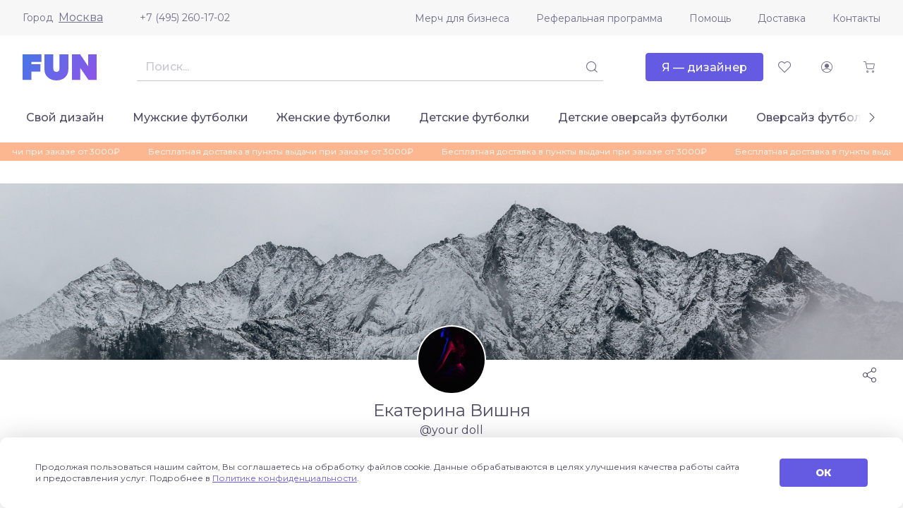

--- FILE ---
content_type: text/html; charset=UTF-8
request_url: https://fun.ru/designer/your_doll
body_size: 11997
content:
<!DOCTYPE html>
<html lang="ru">
<head>
    <meta charset="utf-8">
    <meta http-equiv="X-UA-Compatible" content="IE=edge">
    <meta name="viewport" content="initial-scale=1, width=device-width">
    <meta name="format-detection" content="telephone=no">
    <link rel="canonical" href="https://fun.ru/designer/your_doll"/>
    <link rel="apple-touch-icon" sizes="180x180" href="/apple-touch-icon.png">
    <link rel="icon" type="image/png" sizes="32x32" href="/favicon-32x32.png">
    <link rel="icon" type="image/png" sizes="16x16" href="/favicon-16x16.png">
    <link rel="mask-icon" href="/safari-pinned-tab.svg" color="#5bbad5">
    <link rel="manifest" href="/site.webmanifest">
    <meta name="msapplication-TileColor" content="#da532c">
    <meta name="theme-color" content="#ffffff">
        
    <!-- Diginetica -->
    <link rel="preconnect" href="https://cdn.diginetica.net/">
    <!-- Diginetica -->

    <link rel="preconnect" href="https://fonts.gstatic.com">
    <title>your doll: Магазин дизайнера</title>
    <meta name="description" content="Магазин дизайнера your doll">
    <meta name="csrf-param" content="_csrf-fun">
<meta name="csrf-token" content="TYsc_fdQznUII-cDYjDlfGLjZUiMy2SuFTmsu1By7Ps941-WpQXjQlES1GxUdoMaG4lIEdS8HulmbcT2P0qrqw==">

<link href="https://fonts.googleapis.com/css2?family=Montserrat:wght@400;500;800&amp;amp;display=swap" rel="stylesheet">
<link href="/css/vendor.css?v=1757688326" rel="stylesheet">
<link href="/css/main.css?v=1766740652" rel="stylesheet">
    <!-- Diginetica -->
    <script type="text/javascript">
        var digiScript = document.createElement('script');
        digiScript.src = '//cdn.diginetica.net/7541/client.js';
        digiScript.defer = true;
        digiScript.async = true;
        document.head.appendChild(digiScript);
    </script>
    <!-- Diginetica -->
</head>
<body>


<div class="app js--app">
    <div class="js--app__side-drawer"></div>
    <header class="app__header">
        <div class="app-header js--app-header">
            <div class="app-header__top">
                <div class="container">
                    <div class="app-header__top-inner">
                        <div class="js--user-location user-location">
                            <div class="user-location__toggler">
                                <div class="user-location__toggler-title">Город</div>
                                <div class="user-location__toggler-current"></div>
                            </div>
                        </div>
                        <a class="app-header__tel" href="tel:+74952601702">+7 (495) 260-17-02</a>
                        <ul class="menu app-header__menu">
    <li class="menu__item"><span class="menu__item-wrapper"><a class="menu__link" href="https://merch.fun.ru/" target="_blank">Мерч для бизнеса</a></span></li><li class="menu__item"><span class="menu__item-wrapper"><a class="menu__link" href="https://referral.fun.ru/" target="_blank">Реферальная программа</a></span></li><li class="menu__item"><span class="menu__item-wrapper"><a class="menu__link" href="/help">Помощь</a></span></li><li class="menu__item"><span class="menu__item-wrapper"><a class="menu__link" href="/delivery">Доставка</a></span></li><li class="menu__item"><span class="menu__item-wrapper"><a class="menu__link" href="/contacts">Контакты</a></span></li></ul>
                    </div>
                </div>
            </div>
            <div class="app-header__center">
                <div class="container">
                    <div class="app-header__center-inner">
                        <div class="app-header__side-drawer-btn">
							<div class="js--app-header__side-drawer-btn"></div>
						</div>
						<a class="app-header__logo-link" href="/">
                            <img class="app-header__logo" src="/images/a3f3343021fae2e5629f62d07cf4b340.svg" alt="">
                        </a>

                        <div class="app-header__search">
                            <div class="search js--search">
                                <button class="btn-icon search__mobile-btn _size_small _style_text" type="button">
                                    <span class="btn-icon__inner">
                                        <span class="btn-icon__icon funicon-search"></span>
                                    </span>
                                </button>
                                <div class="search__mainbody">
                                    <div class="search__field">
                                        <div class="textfield search__text-field">
                                            <input class="textfield__control" disabled type="text">
                                        </div>
                                        <button class="btn-icon search__submit _size_small _style_text _disabled" disabled type="button">
                                            <span class="btn-icon__inner">
                                                <span class="btn-icon__icon funicon-search"></span>
                                            </span>
                                        </button>
                                    </div>
                                </div>
                            </div>
                        </div>

                        <div class="app-header__btn-designer">
							<a href="https://designer.fun.ru/" class="btn" target="_blank">
                                <span class="btn__inner"><span class="btn__text">Я — дизайнер</span></span>
							</a>
						</div>

                        <div class="app-header__favorites">
                            <a href="/favorites" class="btn-icon app-header__favorites-btn _size_small _style_text" type="button">
                                <span class="btn-icon__inner">
                                    <span class="btn-icon__icon funicon-heart"></span>
                                </span>
                            </a>
                        </div>

                        <div class="app-header__account">
                            <div class="js--app-header__auth">
                                <button class="btn-icon app-header__account-btn _size_small _style_text _disabled" disabled type="button">
                                    <span class="btn-icon__inner">
                                        <span class="btn-icon__icon funicon-person"></span>
                                    </span>
                                </button>
                            </div>
                        </div>

                        <div class="app-header__cart">
                            <button class="js--app-header__cart-widget btn-icon app-header__cart-btn _size_small _style_text" type="button">
                                <span class="btn-icon__inner">
                                    <span class="btn-icon__icon funicon-shopping-cart"></span>
                                </span>
                            </button>
                        </div>

					</div>
				</div>
			</div>
			<div class="app-header__bottom">
				<div class="container">
					<div class="app-header__bottom-inner">
                        <div class="app-header__rubricator js--app-header__rubricator">
    </div>
					</div>
				</div>
			</div>
		</div>
	</header>
	<main class="app__body">

        <div class="page-promo-line__wrapper">
        <div class="page-promo-line">
            <div class="container">
                <div class="js--marquee" data-vue-marquee="{&quot;rootClasses&quot;:[&quot;promo-line&quot;],&quot;items&quot;:[&quot;Бесплатная доставка в пункты выдачи при заказе от 3000₽&quot;,&quot;Бесплатная доставка в пункты выдачи при заказе от 3000₽&quot;,&quot;Бесплатная доставка в пункты выдачи при заказе от 3000₽&quot;],&quot;isAutoStop&quot;:true,&quot;duration&quot;:25000}"></div>
            </div>
        </div>
    </div>
    
	<div class="designer-shop">
<div class="designer-shop__header">
    <div class="designer-shop-header js--designer-shop-header">
        <div class="designer-shop-header__banner js--designer-shop-header__banner" style="background-image: url(/upload/fb/eb/fbeb178494.jpg)"></div>
        <div class="container">
            <div class="designer-shop-header__content">
                                <div class="designer-shop-header__user">
                    <div class="designer-shop-header__user-avatar">
                        <span class="avatar">
                            <span class="avatar__img" style="background-image: url(https://fun.ru/upload/f3/be/f3be785253.jpg)" alt=""></span>
                        </span>
                    </div>
                    <div class="designer-shop-header__user-name">Екатерина Вишня</div>
                    <div class="designer-shop-header__user-nickname">@your doll</div>
                </div>
                <div class="designer-shop-header__actions">
                    
                                        <button type="button" class="share js--share btn-icon _style_text" data-app-share='{"url":"http:\/\/fun.ru\/designer\/your_doll"}'>                        <span class="btn-icon__inner">
                            <span class="btn-icon__icon funicon-share-2"></span>
                        </span>
                    </button>                </div>

                                            </div>
        </div>
    </div>
</div>
<div class="container">
    <div class="designer-shop__content js--content-designer-shop">
    
<div class="designer-shop__catalog-controls">
    <form class="catalog-controls js--catalog-controls "
          autocomplete="off">
        
                <div class="catalog-controls__filter-btn">
            <button class="btn _full-width-mobile js--catalog-controls__filter-btn _size_small _style_outlined"
                    type="button">
                <span class="btn__inner">
                    <span class="btn__icon _before funicon-filter"></span>
                    <span class="btn__icon _before _extra funicon-cross"></span>
                    <span class="btn__text">Фильтр</span>
                </span>
            </button>
        </div>

        <h1 class="catalog-controls__header">&nbsp;</h1>

        <div class="catalog-controls__sort">
    <div class="sort js--sort">
        <div class="sort__wrapper">
                        <div class="pseudo-select js--pseudo-select _full-bordered" data-pseudo-select='{"name":"sort","items":[{"selected":true,"text":"по новизне","value":"new"},{"selected":false,"text":"по популярности","value":"popular"},{"icon":"funicon-bar-chart","iconAfter":true,"text":"по цене","value":"price-asc","selected":false},{"icon":"funicon-bar-chart _desc","iconAfter":true,"text":"по цене","value":"price-desc","selected":false}],"fullBordered":true,"size":"small"}'>            <div class="pseudo-select__current">
                <div class="preloader"></div>
            </div>
            </div>        </div>
    </div>
</div>

        <div class="catalog-controls__filter js--catalog-controls__filter">
    <div class="catalog-filter js--catalog-filter" data-active-fieldset="1">
        <div class="catalog-filter__tabs">
            <div class="tabs">
                <div class="tabs__item">
                    <button class="tabs__btn js--catalog-filter__tabs-btn _active" type="button">Категории</button>
                </div>
                <div class="tabs__item">
                    <button class="tabs__btn js--catalog-filter__tabs-btn" type="button">Цвет</button>
                </div>
            </div>
        </div>
        <div class="catalog-filter__fieldsets">
            <fieldset class="catalog-filter__fieldset _type_link _active">
                <h4 class="catalog-filter__fieldset-title">Категории</h4>
                <div class="catalog-filter__fieldset-body">
                    <div class="catalog-filter__fieldset-item">
                        <a class="catalog-filter__link _active" href="/designer/your_doll?sort=new">Все категории</a>
                    </div>
                    <div class="catalog-filter__fieldset-item"><a class="catalog-filter__link " href="/designer/your_doll/men-tshirts?sort=new">Мужские футболки</a></div><div class="catalog-filter__fieldset-item"><a class="catalog-filter__link " href="/designer/your_doll/women-tshirts?sort=new">Женские футболки</a></div><div class="catalog-filter__fieldset-item"><a class="catalog-filter__link " href="/designer/your_doll/tshirts-oversize?sort=new">Футболки оверсайз унисекс</a></div><div class="catalog-filter__fieldset-item"><a class="catalog-filter__link " href="/designer/your_doll/kids-tshirts?sort=new">Детские футболки</a></div><div class="catalog-filter__fieldset-item"><a class="catalog-filter__link " href="/designer/your_doll/kids-tshirts-oversize?sort=new">Детские оверсайз футболки</a></div><div class="catalog-filter__fieldset-item"><a class="catalog-filter__link " href="/designer/your_doll/hoodie-oversize?sort=new">Толстовки (худи) оверсайз</a></div><div class="catalog-filter__fieldset-item"><a class="catalog-filter__link " href="/designer/your_doll/men-hoodies?sort=new">Мужские толстовки</a></div><div class="catalog-filter__fieldset-item"><a class="catalog-filter__link " href="/designer/your_doll/men-sweatshirts?sort=new">Мужские свитшоты</a></div><div class="catalog-filter__fieldset-item"><a class="catalog-filter__link " href="/designer/your_doll/women-sweatshirts?sort=new">Женские свитшоты</a></div><div class="catalog-filter__fieldset-item"><a class="catalog-filter__link " href="/designer/your_doll/bags?sort=new">Сумки</a></div><div class="catalog-filter__fieldset-item"><a class="catalog-filter__link " href="/designer/your_doll/diary?sort=new">Ежедневники</a></div><div class="catalog-filter__fieldset-item"><a class="catalog-filter__link " href="/designer/your_doll/mugs?sort=new">Кружки</a></div><div class="catalog-filter__fieldset-item"><a class="catalog-filter__link " href="/designer/your_doll/bottle?sort=new">Бутылки для воды</a></div><div class="catalog-filter__fieldset-item"><a class="catalog-filter__link " href="/designer/your_doll/thermos?sort=new">Термосы</a></div>                </div>
            </fieldset>
            <fieldset class="catalog-filter__fieldset _type_color">
                <h4 class="catalog-filter__fieldset-title">Цвет</h4>
                <div class="catalog-filter__fieldset-body">
                    <div class="field">
                        <div class="field__wrapper">
                            <div class="field__control">
                                <div class="field__grid-colors">
                                    
                                            <div class="catalog-filter__fieldset-item">
                                                <div class="color _bordered js--tooltip" data-tooltip="{&quot;content&quot;:&quot;бежевый&quot;}">
                                                    <label class="color__label">
                                                        <input class="color__control" type="radio" name="color" value="beige" >
                                                        <span class="color__color-wrapper">
                                                            <span class="color__color" style="background: #f5f5dc"></span>
                                                        </span>
                                                    </label>
                                                </div>
                                            </div>
                                        
                                            <div class="catalog-filter__fieldset-item">
                                                <div class="color _bordered js--tooltip" data-tooltip="{&quot;content&quot;:&quot;белый&quot;}">
                                                    <label class="color__label">
                                                        <input class="color__control" type="radio" name="color" value="white" >
                                                        <span class="color__color-wrapper">
                                                            <span class="color__color" style="background: #ffffff"></span>
                                                        </span>
                                                    </label>
                                                </div>
                                            </div>
                                        
                                            <div class="catalog-filter__fieldset-item">
                                                <div class="color _bordered js--tooltip" data-tooltip="{&quot;content&quot;:&quot;белый глянцевый&quot;}">
                                                    <label class="color__label">
                                                        <input class="color__control" type="radio" name="color" value="whiteGlossy" >
                                                        <span class="color__color-wrapper">
                                                            <span class="color__color" style="background: #ffffff"></span>
                                                        </span>
                                                    </label>
                                                </div>
                                            </div>
                                        
                                            <div class="catalog-filter__fieldset-item">
                                                <div class="color _bordered js--tooltip" data-tooltip="{&quot;content&quot;:&quot;белый/голубой&quot;}">
                                                    <label class="color__label">
                                                        <input class="color__control" type="radio" name="color" value="whiteLightBlue" >
                                                        <span class="color__color-wrapper">
                                                            <span class="color__color" style="background: #00bfff"></span>
                                                        </span>
                                                    </label>
                                                </div>
                                            </div>
                                        
                                            <div class="catalog-filter__fieldset-item">
                                                <div class="color _bordered js--tooltip" data-tooltip="{&quot;content&quot;:&quot;белый/желтый&quot;}">
                                                    <label class="color__label">
                                                        <input class="color__control" type="radio" name="color" value="whiteYellow" >
                                                        <span class="color__color-wrapper">
                                                            <span class="color__color" style="background: #FFD100"></span>
                                                        </span>
                                                    </label>
                                                </div>
                                            </div>
                                        
                                            <div class="catalog-filter__fieldset-item">
                                                <div class="color _bordered js--tooltip" data-tooltip="{&quot;content&quot;:&quot;белый/зеленое яблоко&quot;}">
                                                    <label class="color__label">
                                                        <input class="color__control" type="radio" name="color" value="whiteGreenApple" >
                                                        <span class="color__color-wrapper">
                                                            <span class="color__color" style="background: #7cfc00"></span>
                                                        </span>
                                                    </label>
                                                </div>
                                            </div>
                                        
                                            <div class="catalog-filter__fieldset-item">
                                                <div class="color _bordered js--tooltip" data-tooltip="{&quot;content&quot;:&quot;белый/красный&quot;}">
                                                    <label class="color__label">
                                                        <input class="color__control" type="radio" name="color" value="whiteRed" >
                                                        <span class="color__color-wrapper">
                                                            <span class="color__color" style="background: #D6001C"></span>
                                                        </span>
                                                    </label>
                                                </div>
                                            </div>
                                        
                                            <div class="catalog-filter__fieldset-item">
                                                <div class="color _bordered js--tooltip" data-tooltip="{&quot;content&quot;:&quot;белый меланж&quot;}">
                                                    <label class="color__label">
                                                        <input class="color__control" type="radio" name="color" value="whiteMelange" >
                                                        <span class="color__color-wrapper">
                                                            <span class="color__color" style="background: #e2e2e2"></span>
                                                        </span>
                                                    </label>
                                                </div>
                                            </div>
                                        
                                            <div class="catalog-filter__fieldset-item">
                                                <div class="color _bordered js--tooltip" data-tooltip="{&quot;content&quot;:&quot;белый/оранжевый&quot;}">
                                                    <label class="color__label">
                                                        <input class="color__control" type="radio" name="color" value="whiteOrange" >
                                                        <span class="color__color-wrapper">
                                                            <span class="color__color" style="background: #ff8000"></span>
                                                        </span>
                                                    </label>
                                                </div>
                                            </div>
                                        
                                            <div class="catalog-filter__fieldset-item">
                                                <div class="color _bordered js--tooltip" data-tooltip="{&quot;content&quot;:&quot;белый/синий&quot;}">
                                                    <label class="color__label">
                                                        <input class="color__control" type="radio" name="color" value="whiteBlue" >
                                                        <span class="color__color-wrapper">
                                                            <span class="color__color" style="background: #1D4289"></span>
                                                        </span>
                                                    </label>
                                                </div>
                                            </div>
                                        
                                            <div class="catalog-filter__fieldset-item">
                                                <div class="color _bordered js--tooltip" data-tooltip="{&quot;content&quot;:&quot;белый/фиолетовый&quot;}">
                                                    <label class="color__label">
                                                        <input class="color__control" type="radio" name="color" value="whiteViolet" >
                                                        <span class="color__color-wrapper">
                                                            <span class="color__color" style="background: #653379"></span>
                                                        </span>
                                                    </label>
                                                </div>
                                            </div>
                                        
                                            <div class="catalog-filter__fieldset-item">
                                                <div class="color _bordered js--tooltip" data-tooltip="{&quot;content&quot;:&quot;белый/черный&quot;}">
                                                    <label class="color__label">
                                                        <input class="color__control" type="radio" name="color" value="whiteBlack" >
                                                        <span class="color__color-wrapper">
                                                            <span class="color__color" style="background: #000000"></span>
                                                        </span>
                                                    </label>
                                                </div>
                                            </div>
                                        
                                            <div class="catalog-filter__fieldset-item">
                                                <div class="color _bordered js--tooltip" data-tooltip="{&quot;content&quot;:&quot;бирюзовый&quot;}">
                                                    <label class="color__label">
                                                        <input class="color__control" type="radio" name="color" value="turquoise" >
                                                        <span class="color__color-wrapper">
                                                            <span class="color__color" style="background: #00b2a9"></span>
                                                        </span>
                                                    </label>
                                                </div>
                                            </div>
                                        
                                            <div class="catalog-filter__fieldset-item">
                                                <div class="color _bordered js--tooltip" data-tooltip="{&quot;content&quot;:&quot;бордовый&quot;}">
                                                    <label class="color__label">
                                                        <input class="color__control" type="radio" name="color" value="burgundy" >
                                                        <span class="color__color-wrapper">
                                                            <span class="color__color" style="background: #b00000"></span>
                                                        </span>
                                                    </label>
                                                </div>
                                            </div>
                                        
                                            <div class="catalog-filter__fieldset-item">
                                                <div class="color _bordered js--tooltip" data-tooltip="{&quot;content&quot;:&quot;шоколадный&quot;}">
                                                    <label class="color__label">
                                                        <input class="color__control" type="radio" name="color" value="" >
                                                        <span class="color__color-wrapper">
                                                            <span class="color__color" style="background: #53403c"></span>
                                                        </span>
                                                    </label>
                                                </div>
                                            </div>
                                        
                                            <div class="catalog-filter__fieldset-item">
                                                <div class="color _bordered js--tooltip" data-tooltip="{&quot;content&quot;:&quot;бургунди&quot;}">
                                                    <label class="color__label">
                                                        <input class="color__control" type="radio" name="color" value="burgundyError" >
                                                        <span class="color__color-wrapper">
                                                            <span class="color__color" style="background: #800020"></span>
                                                        </span>
                                                    </label>
                                                </div>
                                            </div>
                                        
                                            <div class="catalog-filter__fieldset-item">
                                                <div class="color _bordered js--tooltip" data-tooltip="{&quot;content&quot;:&quot;винный&quot;}">
                                                    <label class="color__label">
                                                        <input class="color__control" type="radio" name="color" value="wine" >
                                                        <span class="color__color-wrapper">
                                                            <span class="color__color" style="background: #722f37"></span>
                                                        </span>
                                                    </label>
                                                </div>
                                            </div>
                                        
                                            <div class="catalog-filter__fieldset-item">
                                                <div class="color _bordered js--tooltip" data-tooltip="{&quot;content&quot;:&quot;голубой&quot;}">
                                                    <label class="color__label">
                                                        <input class="color__control" type="radio" name="color" value="lightBlue" >
                                                        <span class="color__color-wrapper">
                                                            <span class="color__color" style="background: #00bfff"></span>
                                                        </span>
                                                    </label>
                                                </div>
                                            </div>
                                        
                                            <div class="catalog-filter__fieldset-item">
                                                <div class="color _bordered js--tooltip" data-tooltip="{&quot;content&quot;:&quot;желтый&quot;}">
                                                    <label class="color__label">
                                                        <input class="color__control" type="radio" name="color" value="yellow" >
                                                        <span class="color__color-wrapper">
                                                            <span class="color__color" style="background: #ffd700"></span>
                                                        </span>
                                                    </label>
                                                </div>
                                            </div>
                                        
                                            <div class="catalog-filter__fieldset-item">
                                                <div class="color _bordered js--tooltip" data-tooltip="{&quot;content&quot;:&quot;желтый/белый&quot;}">
                                                    <label class="color__label">
                                                        <input class="color__control" type="radio" name="color" value="yellowWhite" >
                                                        <span class="color__color-wrapper">
                                                            <span class="color__color" style="background: #FFD100"></span>
                                                        </span>
                                                    </label>
                                                </div>
                                            </div>
                                        
                                            <div class="catalog-filter__fieldset-item">
                                                <div class="color _bordered js--tooltip" data-tooltip="{&quot;content&quot;:&quot;желтый неоновый&quot;}">
                                                    <label class="color__label">
                                                        <input class="color__control" type="radio" name="color" value="neonYellow" >
                                                        <span class="color__color-wrapper">
                                                            <span class="color__color" style="background: #D7DE2D"></span>
                                                        </span>
                                                    </label>
                                                </div>
                                            </div>
                                        
                                            <div class="catalog-filter__fieldset-item">
                                                <div class="color _bordered js--tooltip" data-tooltip="{&quot;content&quot;:&quot;желтый охра&quot;}">
                                                    <label class="color__label">
                                                        <input class="color__control" type="radio" name="color" value="yellowOcher" >
                                                        <span class="color__color-wrapper">
                                                            <span class="color__color" style="background: #b89c50"></span>
                                                        </span>
                                                    </label>
                                                </div>
                                            </div>
                                        
                                            <div class="catalog-filter__fieldset-item">
                                                <div class="color _bordered js--tooltip" data-tooltip="{&quot;content&quot;:&quot;желтый/черный&quot;}">
                                                    <label class="color__label">
                                                        <input class="color__control" type="radio" name="color" value="yellowBlack" >
                                                        <span class="color__color-wrapper">
                                                            <span class="color__color" style="background: #ffd700"></span>
                                                        </span>
                                                    </label>
                                                </div>
                                            </div>
                                        
                                            <div class="catalog-filter__fieldset-item">
                                                <div class="color _bordered js--tooltip" data-tooltip="{&quot;content&quot;:&quot;зеленое яблоко&quot;}">
                                                    <label class="color__label">
                                                        <input class="color__control" type="radio" name="color" value="greenApple" >
                                                        <span class="color__color-wrapper">
                                                            <span class="color__color" style="background: #7cfc00"></span>
                                                        </span>
                                                    </label>
                                                </div>
                                            </div>
                                        
                                            <div class="catalog-filter__fieldset-item">
                                                <div class="color _bordered js--tooltip" data-tooltip="{&quot;content&quot;:&quot;зеленое яблоко/черный&quot;}">
                                                    <label class="color__label">
                                                        <input class="color__control" type="radio" name="color" value="greenAppleBlack" >
                                                        <span class="color__color-wrapper">
                                                            <span class="color__color" style="background: #7cfc00"></span>
                                                        </span>
                                                    </label>
                                                </div>
                                            </div>
                                        
                                            <div class="catalog-filter__fieldset-item">
                                                <div class="color _bordered js--tooltip" data-tooltip="{&quot;content&quot;:&quot;зеленый&quot;}">
                                                    <label class="color__label">
                                                        <input class="color__control" type="radio" name="color" value="green" >
                                                        <span class="color__color-wrapper">
                                                            <span class="color__color" style="background: #228b22"></span>
                                                        </span>
                                                    </label>
                                                </div>
                                            </div>
                                        
                                            <div class="catalog-filter__fieldset-item">
                                                <div class="color _bordered js--tooltip" data-tooltip="{&quot;content&quot;:&quot;зеленый флуор&quot;}">
                                                    <label class="color__label">
                                                        <input class="color__control" type="radio" name="color" value="greenFluor" >
                                                        <span class="color__color-wrapper">
                                                            <span class="color__color" style="background: #44944a"></span>
                                                        </span>
                                                    </label>
                                                </div>
                                            </div>
                                        
                                            <div class="catalog-filter__fieldset-item">
                                                <div class="color _bordered js--tooltip" data-tooltip="{&quot;content&quot;:&quot;коралловый&quot;}">
                                                    <label class="color__label">
                                                        <input class="color__control" type="radio" name="color" value="coral" >
                                                        <span class="color__color-wrapper">
                                                            <span class="color__color" style="background: #ed6764"></span>
                                                        </span>
                                                    </label>
                                                </div>
                                            </div>
                                        
                                            <div class="catalog-filter__fieldset-item">
                                                <div class="color _bordered js--tooltip" data-tooltip="{&quot;content&quot;:&quot;красный&quot;}">
                                                    <label class="color__label">
                                                        <input class="color__control" type="radio" name="color" value="red" >
                                                        <span class="color__color-wrapper">
                                                            <span class="color__color" style="background: #ff0000"></span>
                                                        </span>
                                                    </label>
                                                </div>
                                            </div>
                                        
                                            <div class="catalog-filter__fieldset-item">
                                                <div class="color _bordered js--tooltip" data-tooltip="{&quot;content&quot;:&quot;красный/белый&quot;}">
                                                    <label class="color__label">
                                                        <input class="color__control" type="radio" name="color" value="redWhite" >
                                                        <span class="color__color-wrapper">
                                                            <span class="color__color" style="background: #DC3F35"></span>
                                                        </span>
                                                    </label>
                                                </div>
                                            </div>
                                        
                                            <div class="catalog-filter__fieldset-item">
                                                <div class="color _bordered js--tooltip" data-tooltip="{&quot;content&quot;:&quot;красный/черный&quot;}">
                                                    <label class="color__label">
                                                        <input class="color__control" type="radio" name="color" value="redBlack" >
                                                        <span class="color__color-wrapper">
                                                            <span class="color__color" style="background: #ff0000"></span>
                                                        </span>
                                                    </label>
                                                </div>
                                            </div>
                                        
                                            <div class="catalog-filter__fieldset-item">
                                                <div class="color _bordered js--tooltip" data-tooltip="{&quot;content&quot;:&quot;лайм&quot;}">
                                                    <label class="color__label">
                                                        <input class="color__control" type="radio" name="color" value="lime" >
                                                        <span class="color__color-wrapper">
                                                            <span class="color__color" style="background: #8cd347"></span>
                                                        </span>
                                                    </label>
                                                </div>
                                            </div>
                                        
                                            <div class="catalog-filter__fieldset-item">
                                                <div class="color _bordered js--tooltip" data-tooltip="{&quot;content&quot;:&quot;ментоловый&quot;}">
                                                    <label class="color__label">
                                                        <input class="color__control" type="radio" name="color" value="menthol" >
                                                        <span class="color__color-wrapper">
                                                            <span class="color__color" style="background: #c1f9a2"></span>
                                                        </span>
                                                    </label>
                                                </div>
                                            </div>
                                        
                                            <div class="catalog-filter__fieldset-item">
                                                <div class="color _bordered js--tooltip" data-tooltip="{&quot;content&quot;:&quot;морская волна&quot;}">
                                                    <label class="color__label">
                                                        <input class="color__control" type="radio" name="color" value="aquamarine" >
                                                        <span class="color__color-wrapper">
                                                            <span class="color__color" style="background: #7fffd4"></span>
                                                        </span>
                                                    </label>
                                                </div>
                                            </div>
                                        
                                            <div class="catalog-filter__fieldset-item">
                                                <div class="color _bordered js--tooltip" data-tooltip="{&quot;content&quot;:&quot;мятный&quot;}">
                                                    <label class="color__label">
                                                        <input class="color__control" type="radio" name="color" value="mint" >
                                                        <span class="color__color-wrapper">
                                                            <span class="color__color" style="background: #78d7b7"></span>
                                                        </span>
                                                    </label>
                                                </div>
                                            </div>
                                        
                                            <div class="catalog-filter__fieldset-item">
                                                <div class="color _bordered js--tooltip" data-tooltip="{&quot;content&quot;:&quot;небесно-голубой&quot;}">
                                                    <label class="color__label">
                                                        <input class="color__control" type="radio" name="color" value="skyBlue" >
                                                        <span class="color__color-wrapper">
                                                            <span class="color__color" style="background: #00bfff"></span>
                                                        </span>
                                                    </label>
                                                </div>
                                            </div>
                                        
                                            <div class="catalog-filter__fieldset-item">
                                                <div class="color _bordered js--tooltip" data-tooltip="{&quot;content&quot;:&quot;нежно-розовый&quot;}">
                                                    <label class="color__label">
                                                        <input class="color__control" type="radio" name="color" value="lightPink" >
                                                        <span class="color__color-wrapper">
                                                            <span class="color__color" style="background: #ffb6c1"></span>
                                                        </span>
                                                    </label>
                                                </div>
                                            </div>
                                        
                                            <div class="catalog-filter__fieldset-item">
                                                <div class="color _bordered js--tooltip" data-tooltip="{&quot;content&quot;:&quot;оливковый&quot;}">
                                                    <label class="color__label">
                                                        <input class="color__control" type="radio" name="color" value="olive" >
                                                        <span class="color__color-wrapper">
                                                            <span class="color__color" style="background: #bbb6a2"></span>
                                                        </span>
                                                    </label>
                                                </div>
                                            </div>
                                        
                                            <div class="catalog-filter__fieldset-item">
                                                <div class="color _bordered js--tooltip" data-tooltip="{&quot;content&quot;:&quot;оранжевый&quot;}">
                                                    <label class="color__label">
                                                        <input class="color__control" type="radio" name="color" value="orange" >
                                                        <span class="color__color-wrapper">
                                                            <span class="color__color" style="background: #ff4500"></span>
                                                        </span>
                                                    </label>
                                                </div>
                                            </div>
                                        
                                            <div class="catalog-filter__fieldset-item">
                                                <div class="color _bordered js--tooltip" data-tooltip="{&quot;content&quot;:&quot;оранжевый флуор&quot;}">
                                                    <label class="color__label">
                                                        <input class="color__control" type="radio" name="color" value="orangeFluor" >
                                                        <span class="color__color-wrapper">
                                                            <span class="color__color" style="background: #ff8000"></span>
                                                        </span>
                                                    </label>
                                                </div>
                                            </div>
                                        
                                            <div class="catalog-filter__fieldset-item">
                                                <div class="color _bordered js--tooltip" data-tooltip="{&quot;content&quot;:&quot;оранжевый/черный&quot;}">
                                                    <label class="color__label">
                                                        <input class="color__control" type="radio" name="color" value="orangeBlack" >
                                                        <span class="color__color-wrapper">
                                                            <span class="color__color" style="background: #ff8000"></span>
                                                        </span>
                                                    </label>
                                                </div>
                                            </div>
                                        
                                            <div class="catalog-filter__fieldset-item">
                                                <div class="color _bordered js--tooltip" data-tooltip="{&quot;content&quot;:&quot;прозрачный&quot;}">
                                                    <label class="color__label">
                                                        <input class="color__control" type="radio" name="color" value="transparent" >
                                                        <span class="color__color-wrapper">
                                                            <span class="color__color" style="background: #ffffff"></span>
                                                        </span>
                                                    </label>
                                                </div>
                                            </div>
                                        
                                            <div class="catalog-filter__fieldset-item">
                                                <div class="color _bordered js--tooltip" data-tooltip="{&quot;content&quot;:&quot;розовый&quot;}">
                                                    <label class="color__label">
                                                        <input class="color__control" type="radio" name="color" value="pinkFluor" >
                                                        <span class="color__color-wrapper">
                                                            <span class="color__color" style="background: #f19cbb"></span>
                                                        </span>
                                                    </label>
                                                </div>
                                            </div>
                                        
                                            <div class="catalog-filter__fieldset-item">
                                                <div class="color _bordered js--tooltip" data-tooltip="{&quot;content&quot;:&quot;светло-серый&quot;}">
                                                    <label class="color__label">
                                                        <input class="color__control" type="radio" name="color" value="lightGray" >
                                                        <span class="color__color-wrapper">
                                                            <span class="color__color" style="background: #d0d0d0"></span>
                                                        </span>
                                                    </label>
                                                </div>
                                            </div>
                                        
                                            <div class="catalog-filter__fieldset-item">
                                                <div class="color _bordered js--tooltip" data-tooltip="{&quot;content&quot;:&quot;серый&quot;}">
                                                    <label class="color__label">
                                                        <input class="color__control" type="radio" name="color" value="grey" >
                                                        <span class="color__color-wrapper">
                                                            <span class="color__color" style="background: #bdbdbd"></span>
                                                        </span>
                                                    </label>
                                                </div>
                                            </div>
                                        
                                            <div class="catalog-filter__fieldset-item">
                                                <div class="color _bordered js--tooltip" data-tooltip="{&quot;content&quot;:&quot;серый/белый&quot;}">
                                                    <label class="color__label">
                                                        <input class="color__control" type="radio" name="color" value="greyWhite" >
                                                        <span class="color__color-wrapper">
                                                            <span class="color__color" style="background: #716E6A"></span>
                                                        </span>
                                                    </label>
                                                </div>
                                            </div>
                                        
                                            <div class="catalog-filter__fieldset-item">
                                                <div class="color _bordered js--tooltip" data-tooltip="{&quot;content&quot;:&quot;серый/голубой&quot;}">
                                                    <label class="color__label">
                                                        <input class="color__control" type="radio" name="color" value="greyLightblue" >
                                                        <span class="color__color-wrapper">
                                                            <span class="color__color" style="background: #00bfff"></span>
                                                        </span>
                                                    </label>
                                                </div>
                                            </div>
                                        
                                            <div class="catalog-filter__fieldset-item">
                                                <div class="color _bordered js--tooltip" data-tooltip="{&quot;content&quot;:&quot;серый/зеленый&quot;}">
                                                    <label class="color__label">
                                                        <input class="color__control" type="radio" name="color" value="greyGreen" >
                                                        <span class="color__color-wrapper">
                                                            <span class="color__color" style="background: #228b22"></span>
                                                        </span>
                                                    </label>
                                                </div>
                                            </div>
                                        
                                            <div class="catalog-filter__fieldset-item">
                                                <div class="color _bordered js--tooltip" data-tooltip="{&quot;content&quot;:&quot;серый/красный&quot;}">
                                                    <label class="color__label">
                                                        <input class="color__control" type="radio" name="color" value="grayRed" >
                                                        <span class="color__color-wrapper">
                                                            <span class="color__color" style="background: #ff0000"></span>
                                                        </span>
                                                    </label>
                                                </div>
                                            </div>
                                        
                                            <div class="catalog-filter__fieldset-item">
                                                <div class="color _bordered js--tooltip" data-tooltip="{&quot;content&quot;:&quot;серый меланж&quot;}">
                                                    <label class="color__label">
                                                        <input class="color__control" type="radio" name="color" value="greyMelange" >
                                                        <span class="color__color-wrapper">
                                                            <span class="color__color" style="background: #a9a9a9"></span>
                                                        </span>
                                                    </label>
                                                </div>
                                            </div>
                                        
                                            <div class="catalog-filter__fieldset-item">
                                                <div class="color _bordered js--tooltip" data-tooltip="{&quot;content&quot;:&quot;серый меланж&quot;}">
                                                    <label class="color__label">
                                                        <input class="color__control" type="radio" name="color" value="grayMelange" >
                                                        <span class="color__color-wrapper">
                                                            <span class="color__color" style="background: #a9a9a9"></span>
                                                        </span>
                                                    </label>
                                                </div>
                                            </div>
                                        
                                            <div class="catalog-filter__fieldset-item">
                                                <div class="color _bordered js--tooltip" data-tooltip="{&quot;content&quot;:&quot;серый/оранжевый&quot;}">
                                                    <label class="color__label">
                                                        <input class="color__control" type="radio" name="color" value="greyOrange" >
                                                        <span class="color__color-wrapper">
                                                            <span class="color__color" style="background: #ff4500"></span>
                                                        </span>
                                                    </label>
                                                </div>
                                            </div>
                                        
                                            <div class="catalog-filter__fieldset-item">
                                                <div class="color _bordered js--tooltip" data-tooltip="{&quot;content&quot;:&quot;серый/светло-серый&quot;}">
                                                    <label class="color__label">
                                                        <input class="color__control" type="radio" name="color" value="greyLightgrey" >
                                                        <span class="color__color-wrapper">
                                                            <span class="color__color" style="background: #d0d0d0"></span>
                                                        </span>
                                                    </label>
                                                </div>
                                            </div>
                                        
                                            <div class="catalog-filter__fieldset-item">
                                                <div class="color _bordered js--tooltip" data-tooltip="{&quot;content&quot;:&quot;серый/синий&quot;}">
                                                    <label class="color__label">
                                                        <input class="color__control" type="radio" name="color" value="grayBlue" >
                                                        <span class="color__color-wrapper">
                                                            <span class="color__color" style="background: #122FAA"></span>
                                                        </span>
                                                    </label>
                                                </div>
                                            </div>
                                        
                                            <div class="catalog-filter__fieldset-item">
                                                <div class="color _bordered js--tooltip" data-tooltip="{&quot;content&quot;:&quot;серый/черный&quot;}">
                                                    <label class="color__label">
                                                        <input class="color__control" type="radio" name="color" value="grayBlack" >
                                                        <span class="color__color-wrapper">
                                                            <span class="color__color" style="background: #000000"></span>
                                                        </span>
                                                    </label>
                                                </div>
                                            </div>
                                        
                                            <div class="catalog-filter__fieldset-item">
                                                <div class="color _bordered js--tooltip" data-tooltip="{&quot;content&quot;:&quot;сине-черный&quot;}">
                                                    <label class="color__label">
                                                        <input class="color__control" type="radio" name="color" value="blueandBlack" >
                                                        <span class="color__color-wrapper">
                                                            <span class="color__color" style="background: #222326"></span>
                                                        </span>
                                                    </label>
                                                </div>
                                            </div>
                                        
                                            <div class="catalog-filter__fieldset-item">
                                                <div class="color _bordered js--tooltip" data-tooltip="{&quot;content&quot;:&quot;синий&quot;}">
                                                    <label class="color__label">
                                                        <input class="color__control" type="radio" name="color" value="blue" >
                                                        <span class="color__color-wrapper">
                                                            <span class="color__color" style="background: #122FAA"></span>
                                                        </span>
                                                    </label>
                                                </div>
                                            </div>
                                        
                                            <div class="catalog-filter__fieldset-item">
                                                <div class="color _bordered js--tooltip" data-tooltip="{&quot;content&quot;:&quot;синий&quot;}">
                                                    <label class="color__label">
                                                        <input class="color__control" type="radio" name="color" value="kingBlue" >
                                                        <span class="color__color-wrapper">
                                                            <span class="color__color" style="background: #2f80ed"></span>
                                                        </span>
                                                    </label>
                                                </div>
                                            </div>
                                        
                                            <div class="catalog-filter__fieldset-item">
                                                <div class="color _bordered js--tooltip" data-tooltip="{&quot;content&quot;:&quot;синий/белый&quot;}">
                                                    <label class="color__label">
                                                        <input class="color__control" type="radio" name="color" value="blueWhite" >
                                                        <span class="color__color-wrapper">
                                                            <span class="color__color" style="background: #003594"></span>
                                                        </span>
                                                    </label>
                                                </div>
                                            </div>
                                        
                                            <div class="catalog-filter__fieldset-item">
                                                <div class="color _bordered js--tooltip" data-tooltip="{&quot;content&quot;:&quot;синий флуор&quot;}">
                                                    <label class="color__label">
                                                        <input class="color__control" type="radio" name="color" value="blueFluor" >
                                                        <span class="color__color-wrapper">
                                                            <span class="color__color" style="background: #4169E1"></span>
                                                        </span>
                                                    </label>
                                                </div>
                                            </div>
                                        
                                            <div class="catalog-filter__fieldset-item">
                                                <div class="color _bordered js--tooltip" data-tooltip="{&quot;content&quot;:&quot;синий/черный&quot;}">
                                                    <label class="color__label">
                                                        <input class="color__control" type="radio" name="color" value="blueBlack" >
                                                        <span class="color__color-wrapper">
                                                            <span class="color__color" style="background: #122FAA"></span>
                                                        </span>
                                                    </label>
                                                </div>
                                            </div>
                                        
                                            <div class="catalog-filter__fieldset-item">
                                                <div class="color _bordered js--tooltip" data-tooltip="{&quot;content&quot;:&quot;сиреневый&quot;}">
                                                    <label class="color__label">
                                                        <input class="color__control" type="radio" name="color" value="lilac" >
                                                        <span class="color__color-wrapper">
                                                            <span class="color__color" style="background: #c8a2c8"></span>
                                                        </span>
                                                    </label>
                                                </div>
                                            </div>
                                        
                                            <div class="catalog-filter__fieldset-item">
                                                <div class="color _bordered js--tooltip" data-tooltip="{&quot;content&quot;:&quot;средне-серый&quot;}">
                                                    <label class="color__label">
                                                        <input class="color__control" type="radio" name="color" value="greyMedium" >
                                                        <span class="color__color-wrapper">
                                                            <span class="color__color" style="background: #808080"></span>
                                                        </span>
                                                    </label>
                                                </div>
                                            </div>
                                        
                                            <div class="catalog-filter__fieldset-item">
                                                <div class="color _bordered js--tooltip" data-tooltip="{&quot;content&quot;:&quot;темно-зеленый&quot;}">
                                                    <label class="color__label">
                                                        <input class="color__control" type="radio" name="color" value="darkGreen" >
                                                        <span class="color__color-wrapper">
                                                            <span class="color__color" style="background: #013220"></span>
                                                        </span>
                                                    </label>
                                                </div>
                                            </div>
                                        
                                            <div class="catalog-filter__fieldset-item">
                                                <div class="color _bordered js--tooltip" data-tooltip="{&quot;content&quot;:&quot;темно-розовый&quot;}">
                                                    <label class="color__label">
                                                        <input class="color__control" type="radio" name="color" value="darkPink" >
                                                        <span class="color__color-wrapper">
                                                            <span class="color__color" style="background: #e75480"></span>
                                                        </span>
                                                    </label>
                                                </div>
                                            </div>
                                        
                                            <div class="catalog-filter__fieldset-item">
                                                <div class="color _bordered js--tooltip" data-tooltip="{&quot;content&quot;:&quot;темно-серый&quot;}">
                                                    <label class="color__label">
                                                        <input class="color__control" type="radio" name="color" value="darkGrey" >
                                                        <span class="color__color-wrapper">
                                                            <span class="color__color" style="background: #504d4f"></span>
                                                        </span>
                                                    </label>
                                                </div>
                                            </div>
                                        
                                            <div class="catalog-filter__fieldset-item">
                                                <div class="color _bordered js--tooltip" data-tooltip="{&quot;content&quot;:&quot;темно-синий&quot;}">
                                                    <label class="color__label">
                                                        <input class="color__control" type="radio" name="color" value="darkBlue" >
                                                        <span class="color__color-wrapper">
                                                            <span class="color__color" style="background: #00008b"></span>
                                                        </span>
                                                    </label>
                                                </div>
                                            </div>
                                        
                                            <div class="catalog-filter__fieldset-item">
                                                <div class="color _bordered js--tooltip" data-tooltip="{&quot;content&quot;:&quot;фиолетовый&quot;}">
                                                    <label class="color__label">
                                                        <input class="color__control" type="radio" name="color" value="purple" >
                                                        <span class="color__color-wrapper">
                                                            <span class="color__color" style="background: #8b008b"></span>
                                                        </span>
                                                    </label>
                                                </div>
                                            </div>
                                        
                                            <div class="catalog-filter__fieldset-item">
                                                <div class="color _bordered js--tooltip" data-tooltip="{&quot;content&quot;:&quot;фиолетовый/белый&quot;}">
                                                    <label class="color__label">
                                                        <input class="color__control" type="radio" name="color" value="purpleWhite" >
                                                        <span class="color__color-wrapper">
                                                            <span class="color__color" style="background: #702082"></span>
                                                        </span>
                                                    </label>
                                                </div>
                                            </div>
                                        
                                            <div class="catalog-filter__fieldset-item">
                                                <div class="color _bordered js--tooltip" data-tooltip="{&quot;content&quot;:&quot;фуксия&quot;}">
                                                    <label class="color__label">
                                                        <input class="color__control" type="radio" name="color" value="fuchsia" >
                                                        <span class="color__color-wrapper">
                                                            <span class="color__color" style="background: #b91b78"></span>
                                                        </span>
                                                    </label>
                                                </div>
                                            </div>
                                        
                                            <div class="catalog-filter__fieldset-item">
                                                <div class="color _bordered js--tooltip" data-tooltip="{&quot;content&quot;:&quot;черный&quot;}">
                                                    <label class="color__label">
                                                        <input class="color__control" type="radio" name="color" value="black" >
                                                        <span class="color__color-wrapper">
                                                            <span class="color__color" style="background: #000000"></span>
                                                        </span>
                                                    </label>
                                                </div>
                                            </div>
                                        
                                            <div class="catalog-filter__fieldset-item">
                                                <div class="color _bordered js--tooltip" data-tooltip="{&quot;content&quot;:&quot;черный/белый&quot;}">
                                                    <label class="color__label">
                                                        <input class="color__control" type="radio" name="color" value="blackWhite" >
                                                        <span class="color__color-wrapper">
                                                            <span class="color__color" style="background: #ffffff"></span>
                                                        </span>
                                                    </label>
                                                </div>
                                            </div>
                                        
                                            <div class="catalog-filter__fieldset-item">
                                                <div class="color _bordered js--tooltip" data-tooltip="{&quot;content&quot;:&quot;черный глянцевый&quot;}">
                                                    <label class="color__label">
                                                        <input class="color__control" type="radio" name="color" value="blackGlossy" >
                                                        <span class="color__color-wrapper">
                                                            <span class="color__color" style="background: #000000"></span>
                                                        </span>
                                                    </label>
                                                </div>
                                            </div>
                                        
                                            <div class="catalog-filter__fieldset-item">
                                                <div class="color _bordered js--tooltip" data-tooltip="{&quot;content&quot;:&quot;черный/красный&quot;}">
                                                    <label class="color__label">
                                                        <input class="color__control" type="radio" name="color" value="blackRed" >
                                                        <span class="color__color-wrapper">
                                                            <span class="color__color" style="background: #8b1920"></span>
                                                        </span>
                                                    </label>
                                                </div>
                                            </div>
                                        
                                            <div class="catalog-filter__fieldset-item">
                                                <div class="color _bordered js--tooltip" data-tooltip="{&quot;content&quot;:&quot;черный/серебристый&quot;}">
                                                    <label class="color__label">
                                                        <input class="color__control" type="radio" name="color" value="blackSilver" >
                                                        <span class="color__color-wrapper">
                                                            <span class="color__color" style="background: #000000"></span>
                                                        </span>
                                                    </label>
                                                </div>
                                            </div>
                                        
                                            <div class="catalog-filter__fieldset-item">
                                                <div class="color _bordered js--tooltip" data-tooltip="{&quot;content&quot;:&quot;черный/серый&quot;}">
                                                    <label class="color__label">
                                                        <input class="color__control" type="radio" name="color" value="blackGray" >
                                                        <span class="color__color-wrapper">
                                                            <span class="color__color" style="background: #8c8683"></span>
                                                        </span>
                                                    </label>
                                                </div>
                                            </div>
                                        
                                            <div class="catalog-filter__fieldset-item">
                                                <div class="color _bordered js--tooltip" data-tooltip="{&quot;content&quot;:&quot;черный/серый меланж&quot;}">
                                                    <label class="color__label">
                                                        <input class="color__control" type="radio" name="color" value="blackGreyMelange" >
                                                        <span class="color__color-wrapper">
                                                            <span class="color__color" style="background: #a9a9a9"></span>
                                                        </span>
                                                    </label>
                                                </div>
                                            </div>
                                        
                                            <div class="catalog-filter__fieldset-item">
                                                <div class="color _bordered js--tooltip" data-tooltip="{&quot;content&quot;:&quot;черный/синий&quot;}">
                                                    <label class="color__label">
                                                        <input class="color__control" type="radio" name="color" value="blackBlue" >
                                                        <span class="color__color-wrapper">
                                                            <span class="color__color" style="background: #3261b0"></span>
                                                        </span>
                                                    </label>
                                                </div>
                                            </div>
                                        
                                            <div class="catalog-filter__fieldset-item">
                                                <div class="color _bordered js--tooltip" data-tooltip="{&quot;content&quot;:&quot;ярко-синий&quot;}">
                                                    <label class="color__label">
                                                        <input class="color__control" type="radio" name="color" value="brightBlue" >
                                                        <span class="color__color-wrapper">
                                                            <span class="color__color" style="background: #4169e1"></span>
                                                        </span>
                                                    </label>
                                                </div>
                                            </div>
                                                                        </div>
                            </div>
                        </div>
                    </div>
                </div>
            </fieldset>
        </div>
    </div>
</div>

            </form>
</div>


<div class="designer-shop__products">
    <div class="grid-products js--page-catalog__grid-products"><div class="grid-products__item">
	<div class="catalog-product">
		<div class="catalog-product__fav-btn-box">
            <button class="btn-icon btn-favorites js--btn-favorites _style_text" type="button" data-id="1234096">
                <span class="btn-icon__inner">
                    <span class="btn-icon__icon funicon-heart"></span>
                    <span class="btn-icon__icon _alt funicon-heart-filled"></span>
                </span>
            </button>
        </div>
        <a class="catalog-product__img-box" href="/kids-tshirts-oversize/abstraktsiya_5">
            <picture title="Детская оверсайз футболка «абстракция»" class="catalog-product__img _rectangular"><source srcset='https://fun.ru/upload/aa/3c/aa3cf791a1.jpg.700px.webp' media='(-webkit-min-device-pixel-ratio: 2), (min-resolution: 192dpi)' type='image/webp'><source srcset='https://fun.ru/upload/aa/3c/aa3cf791a1.jpg.350px.webp' type='image/webp'><img src="https://fun.ru/upload/aa/3c/aa3cf791a1.jpg" alt=""></picture>        </a>
        <a class="catalog-product__title" href="/kids-tshirts-oversize/abstraktsiya_5">Детская оверсайз футболка «абстракция»</a>
        <a class="catalog-product__designer" href="/designer/your_doll">@your doll</a>

                <div class="catalog-product__price">
            <div class="catalog-product__price-prefix">от</div>
                                            <div class="catalog-product__price-cur _accent">
                    <span class="price">1390 ₽</span>
                </div>
                                <div class="catalog-product__price-old">
                    <span class="price">1490 ₽</span>
                </div>
                    </div>

    </div>
</div>
<div class="grid-products__item">
	<div class="catalog-product">
		<div class="catalog-product__fav-btn-box">
            <button class="btn-icon btn-favorites js--btn-favorites _style_text" type="button" data-id="14508">
                <span class="btn-icon__inner">
                    <span class="btn-icon__icon funicon-heart"></span>
                    <span class="btn-icon__icon _alt funicon-heart-filled"></span>
                </span>
            </button>
        </div>
        <a class="catalog-product__img-box" href="/bags/abstraktsiya_5">
            <picture title="Сумка «абстракция»" class="catalog-product__img"><source srcset='https://fun.ru/upload/a5/07/a50766de01.jpg.700px.webp' media='(-webkit-min-device-pixel-ratio: 2), (min-resolution: 192dpi)' type='image/webp'><source srcset='https://fun.ru/upload/a5/07/a50766de01.jpg.350px.webp' type='image/webp'><img src="https://fun.ru/upload/a5/07/a50766de01.jpg" alt=""></picture>        </a>
        <a class="catalog-product__title" href="/bags/abstraktsiya_5">Сумка «абстракция»</a>
        <a class="catalog-product__designer" href="/designer/your_doll">@your doll</a>

                <div class="catalog-product__price">
            <div class="catalog-product__price-prefix">от</div>
                                            <div class="catalog-product__price-cur _accent">
                    <span class="price">860 ₽</span>
                </div>
                                <div class="catalog-product__price-old">
                    <span class="price">970 ₽</span>
                </div>
                    </div>

    </div>
</div>
<div class="grid-products__item">
	<div class="catalog-product">
		<div class="catalog-product__fav-btn-box">
            <button class="btn-icon btn-favorites js--btn-favorites _style_text" type="button" data-id="14507">
                <span class="btn-icon__inner">
                    <span class="btn-icon__icon funicon-heart"></span>
                    <span class="btn-icon__icon _alt funicon-heart-filled"></span>
                </span>
            </button>
        </div>
        <a class="catalog-product__img-box" href="/men-hoodies/abstraktsiya_5">
            <picture title="Мужская толстовка «абстракция»" class="catalog-product__img"><source srcset='https://fun.ru/upload/98/c1/98c146b376.jpg.700px.webp' media='(-webkit-min-device-pixel-ratio: 2), (min-resolution: 192dpi)' type='image/webp'><source srcset='https://fun.ru/upload/98/c1/98c146b376.jpg.350px.webp' type='image/webp'><img src="https://fun.ru/upload/98/c1/98c146b376.jpg" alt=""></picture>        </a>
        <a class="catalog-product__title" href="/men-hoodies/abstraktsiya_5">Мужская толстовка «абстракция»</a>
        <a class="catalog-product__designer" href="/designer/your_doll">@your doll</a>

                <div class="catalog-product__price">
            <div class="catalog-product__price-prefix">от</div>
                                            <div class="catalog-product__price-cur _accent">
                    <span class="price">2690 ₽</span>
                </div>
                                <div class="catalog-product__price-old">
                    <span class="price">3290 ₽</span>
                </div>
                    </div>

    </div>
</div>
<div class="grid-products__item">
	<div class="catalog-product">
		<div class="catalog-product__fav-btn-box">
            <button class="btn-icon btn-favorites js--btn-favorites _style_text" type="button" data-id="14506">
                <span class="btn-icon__inner">
                    <span class="btn-icon__icon funicon-heart"></span>
                    <span class="btn-icon__icon _alt funicon-heart-filled"></span>
                </span>
            </button>
        </div>
        <a class="catalog-product__img-box" href="/kids-tshirts/abstraktsiya_5">
            <picture title="Детская футболка «абстракция»" class="catalog-product__img"><source srcset='https://fun.ru/upload/67/ab/67ab2b0410.jpg.700px.webp' media='(-webkit-min-device-pixel-ratio: 2), (min-resolution: 192dpi)' type='image/webp'><source srcset='https://fun.ru/upload/67/ab/67ab2b0410.jpg.350px.webp' type='image/webp'><img src="https://fun.ru/upload/67/ab/67ab2b0410.jpg" alt=""></picture>        </a>
        <a class="catalog-product__title" href="/kids-tshirts/abstraktsiya_5">Детская футболка «абстракция»</a>
        <a class="catalog-product__designer" href="/designer/your_doll">@your doll</a>

                <div class="catalog-product__price">
            <div class="catalog-product__price-prefix">от</div>
                                            <div class="catalog-product__price-cur _accent">
                    <span class="price">890 ₽</span>
                </div>
                                <div class="catalog-product__price-old">
                    <span class="price">990 ₽</span>
                </div>
                    </div>

    </div>
</div>
<div class="grid-products__item">
	<div class="catalog-product">
		<div class="catalog-product__fav-btn-box">
            <button class="btn-icon btn-favorites js--btn-favorites _style_text" type="button" data-id="14505">
                <span class="btn-icon__inner">
                    <span class="btn-icon__icon funicon-heart"></span>
                    <span class="btn-icon__icon _alt funicon-heart-filled"></span>
                </span>
            </button>
        </div>
        <a class="catalog-product__img-box" href="/women-tshirts/abstraktsiya_5">
            <picture title="Женская футболка «абстракция»" class="catalog-product__img"><source srcset='https://fun.ru/upload/c7/68/c7687c303e.jpg.700px.webp' media='(-webkit-min-device-pixel-ratio: 2), (min-resolution: 192dpi)' type='image/webp'><source srcset='https://fun.ru/upload/c7/68/c7687c303e.jpg.350px.webp' type='image/webp'><img src="https://fun.ru/upload/c7/68/c7687c303e.jpg" alt=""></picture>        </a>
        <a class="catalog-product__title" href="/women-tshirts/abstraktsiya_5">Женская футболка «абстракция»</a>
        <a class="catalog-product__designer" href="/designer/your_doll">@your doll</a>

                <div class="catalog-product__price">
            <div class="catalog-product__price-prefix">от</div>
                                            <div class="catalog-product__price-cur _accent">
                    <span class="price">990 ₽</span>
                </div>
                                <div class="catalog-product__price-old">
                    <span class="price">1090 ₽</span>
                </div>
                    </div>

    </div>
</div>
<div class="grid-products__item">
	<div class="catalog-product">
		<div class="catalog-product__fav-btn-box">
            <button class="btn-icon btn-favorites js--btn-favorites _style_text" type="button" data-id="14504">
                <span class="btn-icon__inner">
                    <span class="btn-icon__icon funicon-heart"></span>
                    <span class="btn-icon__icon _alt funicon-heart-filled"></span>
                </span>
            </button>
        </div>
        <a class="catalog-product__img-box" href="/men-tshirts/abstraktsiya_5">
            <picture title="Мужская футболка «абстракция»" class="catalog-product__img"><source srcset='https://fun.ru/upload/9a/fa/9afa6412c5.jpg.700px.webp' media='(-webkit-min-device-pixel-ratio: 2), (min-resolution: 192dpi)' type='image/webp'><source srcset='https://fun.ru/upload/9a/fa/9afa6412c5.jpg.350px.webp' type='image/webp'><img src="https://fun.ru/upload/9a/fa/9afa6412c5.jpg" alt=""></picture>        </a>
        <a class="catalog-product__title" href="/men-tshirts/abstraktsiya_5">Мужская футболка «абстракция»</a>
        <a class="catalog-product__designer" href="/designer/your_doll">@your doll</a>

                <div class="catalog-product__price">
            <div class="catalog-product__price-prefix">от</div>
                                            <div class="catalog-product__price-cur _accent">
                    <span class="price">990 ₽</span>
                </div>
                                <div class="catalog-product__price-old">
                    <span class="price">1090 ₽</span>
                </div>
                    </div>

    </div>
</div>
<div class="grid-products__item">
	<div class="catalog-product">
		<div class="catalog-product__fav-btn-box">
            <button class="btn-icon btn-favorites js--btn-favorites _style_text" type="button" data-id="14469">
                <span class="btn-icon__inner">
                    <span class="btn-icon__icon funicon-heart"></span>
                    <span class="btn-icon__icon _alt funicon-heart-filled"></span>
                </span>
            </button>
        </div>
        <a class="catalog-product__img-box" href="/bags/cow_abstraction">
            <picture title="Сумка «cow abstraction»" class="catalog-product__img"><source srcset='https://fun.ru/upload/3c/26/3c26652c44.jpg.700px.webp' media='(-webkit-min-device-pixel-ratio: 2), (min-resolution: 192dpi)' type='image/webp'><source srcset='https://fun.ru/upload/3c/26/3c26652c44.jpg.350px.webp' type='image/webp'><img src="https://fun.ru/upload/3c/26/3c26652c44.jpg" alt=""></picture>        </a>
        <a class="catalog-product__title" href="/bags/cow_abstraction">Сумка «cow abstraction»</a>
        <a class="catalog-product__designer" href="/designer/your_doll">@your doll</a>

                <div class="catalog-product__price">
            <div class="catalog-product__price-prefix">от</div>
                                            <div class="catalog-product__price-cur _accent">
                    <span class="price">860 ₽</span>
                </div>
                                <div class="catalog-product__price-old">
                    <span class="price">970 ₽</span>
                </div>
                    </div>

    </div>
</div>
<div class="grid-products__item">
	<div class="catalog-product">
		<div class="catalog-product__fav-btn-box">
            <button class="btn-icon btn-favorites js--btn-favorites _style_text" type="button" data-id="1234075">
                <span class="btn-icon__inner">
                    <span class="btn-icon__icon funicon-heart"></span>
                    <span class="btn-icon__icon _alt funicon-heart-filled"></span>
                </span>
            </button>
        </div>
        <a class="catalog-product__img-box" href="/kids-tshirts-oversize/eto_ne_znachit_chto_ty_kakoy_to_strannyy">
            <picture title="Детская оверсайз футболка «это не значит что ты какой-то странный»" class="catalog-product__img _rectangular"><source srcset='https://fun.ru/upload/e1/d6/e1d658a84e.jpg.700px.webp' media='(-webkit-min-device-pixel-ratio: 2), (min-resolution: 192dpi)' type='image/webp'><source srcset='https://fun.ru/upload/e1/d6/e1d658a84e.jpg.350px.webp' type='image/webp'><img src="https://fun.ru/upload/e1/d6/e1d658a84e.jpg" alt=""></picture>        </a>
        <a class="catalog-product__title" href="/kids-tshirts-oversize/eto_ne_znachit_chto_ty_kakoy_to_strannyy">Детская оверсайз футболка «это не значит что ты какой-то странный»</a>
        <a class="catalog-product__designer" href="/designer/your_doll">@your doll</a>

                <div class="catalog-product__price">
            <div class="catalog-product__price-prefix">от</div>
                                            <div class="catalog-product__price-cur _accent">
                    <span class="price">1390 ₽</span>
                </div>
                                <div class="catalog-product__price-old">
                    <span class="price">1490 ₽</span>
                </div>
                    </div>

    </div>
</div>
<div class="grid-products__item">
	<div class="catalog-product">
		<div class="catalog-product__fav-btn-box">
            <button class="btn-icon btn-favorites js--btn-favorites _style_text" type="button" data-id="14292">
                <span class="btn-icon__inner">
                    <span class="btn-icon__icon funicon-heart"></span>
                    <span class="btn-icon__icon _alt funicon-heart-filled"></span>
                </span>
            </button>
        </div>
        <a class="catalog-product__img-box" href="/kids-tshirts/eto_ne_znachit_chto_ty_kakoy_to_strannyy">
            <picture title="Детская футболка «это не значит что ты какой-то странный»" class="catalog-product__img"><source srcset='https://fun.ru/upload/cc/e0/cce0d3d305.jpg.700px.webp' media='(-webkit-min-device-pixel-ratio: 2), (min-resolution: 192dpi)' type='image/webp'><source srcset='https://fun.ru/upload/cc/e0/cce0d3d305.jpg.350px.webp' type='image/webp'><img src="https://fun.ru/upload/cc/e0/cce0d3d305.jpg" alt=""></picture>        </a>
        <a class="catalog-product__title" href="/kids-tshirts/eto_ne_znachit_chto_ty_kakoy_to_strannyy">Детская футболка «это не значит что ты какой-то странный»</a>
        <a class="catalog-product__designer" href="/designer/your_doll">@your doll</a>

                <div class="catalog-product__price">
            <div class="catalog-product__price-prefix">от</div>
                                            <div class="catalog-product__price-cur _accent">
                    <span class="price">890 ₽</span>
                </div>
                                <div class="catalog-product__price-old">
                    <span class="price">990 ₽</span>
                </div>
                    </div>

    </div>
</div>
<div class="grid-products__item">
	<div class="catalog-product">
		<div class="catalog-product__fav-btn-box">
            <button class="btn-icon btn-favorites js--btn-favorites _style_text" type="button" data-id="14291">
                <span class="btn-icon__inner">
                    <span class="btn-icon__icon funicon-heart"></span>
                    <span class="btn-icon__icon _alt funicon-heart-filled"></span>
                </span>
            </button>
        </div>
        <a class="catalog-product__img-box" href="/bags/eto_ne_znachit_chto_ty_kakoy_to_strannyy">
            <picture title="Сумка «это не значит что ты какой-то странный»" class="catalog-product__img"><source srcset='https://fun.ru/upload/ef/8c/ef8c12143a.jpg.700px.webp' media='(-webkit-min-device-pixel-ratio: 2), (min-resolution: 192dpi)' type='image/webp'><source srcset='https://fun.ru/upload/ef/8c/ef8c12143a.jpg.350px.webp' type='image/webp'><img src="https://fun.ru/upload/ef/8c/ef8c12143a.jpg" alt=""></picture>        </a>
        <a class="catalog-product__title" href="/bags/eto_ne_znachit_chto_ty_kakoy_to_strannyy">Сумка «это не значит что ты какой-то странный»</a>
        <a class="catalog-product__designer" href="/designer/your_doll">@your doll</a>

                <div class="catalog-product__price">
            <div class="catalog-product__price-prefix">от</div>
                                            <div class="catalog-product__price-cur _accent">
                    <span class="price">860 ₽</span>
                </div>
                                <div class="catalog-product__price-old">
                    <span class="price">970 ₽</span>
                </div>
                    </div>

    </div>
</div>
<div class="grid-products__item">
	<div class="catalog-product">
		<div class="catalog-product__fav-btn-box">
            <button class="btn-icon btn-favorites js--btn-favorites _style_text" type="button" data-id="14290">
                <span class="btn-icon__inner">
                    <span class="btn-icon__icon funicon-heart"></span>
                    <span class="btn-icon__icon _alt funicon-heart-filled"></span>
                </span>
            </button>
        </div>
        <a class="catalog-product__img-box" href="/women-sweatshirts/eto_ne_znachit_chto_ty_kakoy_to_strannyy">
            <picture title="Женский свитшот «это не значит что ты какой-то странный»" class="catalog-product__img"><source srcset='https://fun.ru/upload/09/2d/092df2d602.jpg.700px.webp' media='(-webkit-min-device-pixel-ratio: 2), (min-resolution: 192dpi)' type='image/webp'><source srcset='https://fun.ru/upload/09/2d/092df2d602.jpg.350px.webp' type='image/webp'><img src="https://fun.ru/upload/09/2d/092df2d602.jpg" alt=""></picture>        </a>
        <a class="catalog-product__title" href="/women-sweatshirts/eto_ne_znachit_chto_ty_kakoy_to_strannyy">Женский свитшот «это не значит что ты какой-то странный»</a>
        <a class="catalog-product__designer" href="/designer/your_doll">@your doll</a>

                <div class="catalog-product__price">
            <div class="catalog-product__price-prefix">от</div>
                                            <div class="catalog-product__price-cur _accent">
                    <span class="price">2590 ₽</span>
                </div>
                                <div class="catalog-product__price-old">
                    <span class="price">3090 ₽</span>
                </div>
                    </div>

    </div>
</div>
<div class="grid-products__item">
	<div class="catalog-product">
		<div class="catalog-product__fav-btn-box">
            <button class="btn-icon btn-favorites js--btn-favorites _style_text" type="button" data-id="14289">
                <span class="btn-icon__inner">
                    <span class="btn-icon__icon funicon-heart"></span>
                    <span class="btn-icon__icon _alt funicon-heart-filled"></span>
                </span>
            </button>
        </div>
        <a class="catalog-product__img-box" href="/men-sweatshirts/eto_ne_znachit_chto_ty_kakoy_to_strannyy">
            <picture title="Мужской свитшот «это не значит что ты какой-то странный»" class="catalog-product__img"><source srcset='https://fun.ru/upload/fc/12/fc1231bd5a.jpg.700px.webp' media='(-webkit-min-device-pixel-ratio: 2), (min-resolution: 192dpi)' type='image/webp'><source srcset='https://fun.ru/upload/fc/12/fc1231bd5a.jpg.350px.webp' type='image/webp'><img src="https://fun.ru/upload/fc/12/fc1231bd5a.jpg" alt=""></picture>        </a>
        <a class="catalog-product__title" href="/men-sweatshirts/eto_ne_znachit_chto_ty_kakoy_to_strannyy">Мужской свитшот «это не значит что ты какой-то странный»</a>
        <a class="catalog-product__designer" href="/designer/your_doll">@your doll</a>

                <div class="catalog-product__price">
            <div class="catalog-product__price-prefix">от</div>
                                            <div class="catalog-product__price-cur _accent">
                    <span class="price">2590 ₽</span>
                </div>
                                <div class="catalog-product__price-old">
                    <span class="price">3090 ₽</span>
                </div>
                    </div>

    </div>
</div>
<div class="grid-products__item">
	<div class="catalog-product">
		<div class="catalog-product__fav-btn-box">
            <button class="btn-icon btn-favorites js--btn-favorites _style_text" type="button" data-id="14288">
                <span class="btn-icon__inner">
                    <span class="btn-icon__icon funicon-heart"></span>
                    <span class="btn-icon__icon _alt funicon-heart-filled"></span>
                </span>
            </button>
        </div>
        <a class="catalog-product__img-box" href="/men-hoodies/eto_ne_znachit_chto_ty_kakoy_to_strannyy">
            <picture title="Мужская толстовка «это не значит что ты какой-то странный»" class="catalog-product__img"><source srcset='https://fun.ru/upload/37/29/37295b3126.jpg.700px.webp' media='(-webkit-min-device-pixel-ratio: 2), (min-resolution: 192dpi)' type='image/webp'><source srcset='https://fun.ru/upload/37/29/37295b3126.jpg.350px.webp' type='image/webp'><img src="https://fun.ru/upload/37/29/37295b3126.jpg" alt=""></picture>        </a>
        <a class="catalog-product__title" href="/men-hoodies/eto_ne_znachit_chto_ty_kakoy_to_strannyy">Мужская толстовка «это не значит что ты какой-то странный»</a>
        <a class="catalog-product__designer" href="/designer/your_doll">@your doll</a>

                <div class="catalog-product__price">
            <div class="catalog-product__price-prefix">от</div>
                                            <div class="catalog-product__price-cur _accent">
                    <span class="price">2690 ₽</span>
                </div>
                                <div class="catalog-product__price-old">
                    <span class="price">3290 ₽</span>
                </div>
                    </div>

    </div>
</div>
<div class="grid-products__item">
	<div class="catalog-product">
		<div class="catalog-product__fav-btn-box">
            <button class="btn-icon btn-favorites js--btn-favorites _style_text" type="button" data-id="14287">
                <span class="btn-icon__inner">
                    <span class="btn-icon__icon funicon-heart"></span>
                    <span class="btn-icon__icon _alt funicon-heart-filled"></span>
                </span>
            </button>
        </div>
        <a class="catalog-product__img-box" href="/women-tshirts/eto_ne_znachit_chto_ty_kakoy_to_strannyy">
            <picture title="Женская футболка «это не значит что ты какой-то странный»" class="catalog-product__img"><source srcset='https://fun.ru/upload/48/77/48775a308a.jpg.700px.webp' media='(-webkit-min-device-pixel-ratio: 2), (min-resolution: 192dpi)' type='image/webp'><source srcset='https://fun.ru/upload/48/77/48775a308a.jpg.350px.webp' type='image/webp'><img src="https://fun.ru/upload/48/77/48775a308a.jpg" alt=""></picture>        </a>
        <a class="catalog-product__title" href="/women-tshirts/eto_ne_znachit_chto_ty_kakoy_to_strannyy">Женская футболка «это не значит что ты какой-то странный»</a>
        <a class="catalog-product__designer" href="/designer/your_doll">@your doll</a>

                <div class="catalog-product__price">
            <div class="catalog-product__price-prefix">от</div>
                                            <div class="catalog-product__price-cur _accent">
                    <span class="price">990 ₽</span>
                </div>
                                <div class="catalog-product__price-old">
                    <span class="price">1090 ₽</span>
                </div>
                    </div>

    </div>
</div>
<div class="grid-products__item">
	<div class="catalog-product">
		<div class="catalog-product__fav-btn-box">
            <button class="btn-icon btn-favorites js--btn-favorites _style_text" type="button" data-id="14286">
                <span class="btn-icon__inner">
                    <span class="btn-icon__icon funicon-heart"></span>
                    <span class="btn-icon__icon _alt funicon-heart-filled"></span>
                </span>
            </button>
        </div>
        <a class="catalog-product__img-box" href="/men-tshirts/eto_ne_znachit_chto_ty_kakoy_to_strannyy">
            <picture title="Мужская футболка «это не значит что ты какой-то странный»" class="catalog-product__img"><source srcset='https://fun.ru/upload/20/eb/20eba24b8b.jpg.700px.webp' media='(-webkit-min-device-pixel-ratio: 2), (min-resolution: 192dpi)' type='image/webp'><source srcset='https://fun.ru/upload/20/eb/20eba24b8b.jpg.350px.webp' type='image/webp'><img src="https://fun.ru/upload/20/eb/20eba24b8b.jpg" alt=""></picture>        </a>
        <a class="catalog-product__title" href="/men-tshirts/eto_ne_znachit_chto_ty_kakoy_to_strannyy">Мужская футболка «это не значит что ты какой-то странный»</a>
        <a class="catalog-product__designer" href="/designer/your_doll">@your doll</a>

                <div class="catalog-product__price">
            <div class="catalog-product__price-prefix">от</div>
                                            <div class="catalog-product__price-cur _accent">
                    <span class="price">990 ₽</span>
                </div>
                                <div class="catalog-product__price-old">
                    <span class="price">1090 ₽</span>
                </div>
                    </div>

    </div>
</div>
<div class="grid-products__item">
	<div class="catalog-product">
		<div class="catalog-product__fav-btn-box">
            <button class="btn-icon btn-favorites js--btn-favorites _style_text" type="button" data-id="1089050">
                <span class="btn-icon__inner">
                    <span class="btn-icon__icon funicon-heart"></span>
                    <span class="btn-icon__icon _alt funicon-heart-filled"></span>
                </span>
            </button>
        </div>
        <a class="catalog-product__img-box" href="/thermos/antichnost_v_postmoderne">
            <picture title="Термос «Античность в постмодерне»" class="catalog-product__img _rectangular"><source srcset='https://fun.ru/upload/7c/b9/7cb9388137.jpg.700px.webp' media='(-webkit-min-device-pixel-ratio: 2), (min-resolution: 192dpi)' type='image/webp'><source srcset='https://fun.ru/upload/7c/b9/7cb9388137.jpg.350px.webp' type='image/webp'><img src="https://fun.ru/upload/7c/b9/7cb9388137.jpg" alt=""></picture>        </a>
        <a class="catalog-product__title" href="/thermos/antichnost_v_postmoderne">Термос «Античность в постмодерне»</a>
        <a class="catalog-product__designer" href="/designer/your_doll">@your doll</a>

                <div class="catalog-product__price">
            <div class="catalog-product__price-prefix">от</div>
                                            <div class="catalog-product__price-cur">
                    <span class="price">1340 ₽</span>
                </div>
                    </div>

    </div>
</div>
<div class="grid-products__item">
	<div class="catalog-product">
		<div class="catalog-product__fav-btn-box">
            <button class="btn-icon btn-favorites js--btn-favorites _style_text" type="button" data-id="666842">
                <span class="btn-icon__inner">
                    <span class="btn-icon__icon funicon-heart"></span>
                    <span class="btn-icon__icon _alt funicon-heart-filled"></span>
                </span>
            </button>
        </div>
        <a class="catalog-product__img-box" href="/bottle/antichnost_v_postmoderne">
            <picture title="Бутылка для воды «Античность в постмодерне»" class="catalog-product__img"><source srcset='https://fun.ru/upload/09/ff/09ffea4c38.jpg.700px.webp' media='(-webkit-min-device-pixel-ratio: 2), (min-resolution: 192dpi)' type='image/webp'><source srcset='https://fun.ru/upload/09/ff/09ffea4c38.jpg.350px.webp' type='image/webp'><img src="https://fun.ru/upload/09/ff/09ffea4c38.jpg" alt=""></picture>        </a>
        <a class="catalog-product__title" href="/bottle/antichnost_v_postmoderne">Бутылка для воды «Античность в постмодерне»</a>
        <a class="catalog-product__designer" href="/designer/your_doll">@your doll</a>

                <div class="catalog-product__price">
            <div class="catalog-product__price-prefix">от</div>
                                            <div class="catalog-product__price-cur">
                    <span class="price">850 ₽</span>
                </div>
                    </div>

    </div>
</div>
<div class="grid-products__item">
	<div class="catalog-product">
		<div class="catalog-product__fav-btn-box">
            <button class="btn-icon btn-favorites js--btn-favorites _style_text" type="button" data-id="480372">
                <span class="btn-icon__inner">
                    <span class="btn-icon__icon funicon-heart"></span>
                    <span class="btn-icon__icon _alt funicon-heart-filled"></span>
                </span>
            </button>
        </div>
        <a class="catalog-product__img-box" href="/hoodie-oversize/antichnost_v_postmoderne">
            <picture title="Худи оверсайз «Античность в постмодерне»" class="catalog-product__img"><source srcset='https://fun.ru/upload/fc/4c/fc4cdd724c.jpg.700px.webp' media='(-webkit-min-device-pixel-ratio: 2), (min-resolution: 192dpi)' type='image/webp'><source srcset='https://fun.ru/upload/fc/4c/fc4cdd724c.jpg.350px.webp' type='image/webp'><img src="https://fun.ru/upload/fc/4c/fc4cdd724c.jpg" alt=""></picture>        </a>
        <a class="catalog-product__title" href="/hoodie-oversize/antichnost_v_postmoderne">Худи оверсайз «Античность в постмодерне»</a>
        <a class="catalog-product__designer" href="/designer/your_doll">@your doll</a>

                <div class="catalog-product__price">
            <div class="catalog-product__price-prefix">от</div>
                                            <div class="catalog-product__price-cur _accent">
                    <span class="price">2890 ₽</span>
                </div>
                                <div class="catalog-product__price-old">
                    <span class="price">3490 ₽</span>
                </div>
                    </div>

    </div>
</div>
<div class="grid-products__item">
	<div class="catalog-product">
		<div class="catalog-product__fav-btn-box">
            <button class="btn-icon btn-favorites js--btn-favorites _style_text" type="button" data-id="420836">
                <span class="btn-icon__inner">
                    <span class="btn-icon__icon funicon-heart"></span>
                    <span class="btn-icon__icon _alt funicon-heart-filled"></span>
                </span>
            </button>
        </div>
        <a class="catalog-product__img-box" href="/tshirts-oversize/antichnost_v_postmoderne">
            <picture title="Футболка оверсайз «Античность в постмодерне»" class="catalog-product__img"><source srcset='https://fun.ru/upload/ab/11/ab111ffdc5.jpg.700px.webp' media='(-webkit-min-device-pixel-ratio: 2), (min-resolution: 192dpi)' type='image/webp'><source srcset='https://fun.ru/upload/ab/11/ab111ffdc5.jpg.350px.webp' type='image/webp'><img src="https://fun.ru/upload/ab/11/ab111ffdc5.jpg" alt=""></picture>        </a>
        <a class="catalog-product__title" href="/tshirts-oversize/antichnost_v_postmoderne">Футболка оверсайз «Античность в постмодерне»</a>
        <a class="catalog-product__designer" href="/designer/your_doll">@your doll</a>

                <div class="catalog-product__price">
            <div class="catalog-product__price-prefix">от</div>
                                            <div class="catalog-product__price-cur _accent">
                    <span class="price">1490 ₽</span>
                </div>
                                <div class="catalog-product__price-old">
                    <span class="price">1590 ₽</span>
                </div>
                    </div>

    </div>
</div>
<div class="grid-products__item">
	<div class="catalog-product">
		<div class="catalog-product__fav-btn-box">
            <button class="btn-icon btn-favorites js--btn-favorites _style_text" type="button" data-id="14280">
                <span class="btn-icon__inner">
                    <span class="btn-icon__icon funicon-heart"></span>
                    <span class="btn-icon__icon _alt funicon-heart-filled"></span>
                </span>
            </button>
        </div>
        <a class="catalog-product__img-box" href="/bags/antichnost_v_postmoderne">
            <picture title="Сумка «Античность в постмодерне»" class="catalog-product__img"><source srcset='https://fun.ru/upload/90/aa/90aa1dedf1.jpg.700px.webp' media='(-webkit-min-device-pixel-ratio: 2), (min-resolution: 192dpi)' type='image/webp'><source srcset='https://fun.ru/upload/90/aa/90aa1dedf1.jpg.350px.webp' type='image/webp'><img src="https://fun.ru/upload/90/aa/90aa1dedf1.jpg" alt=""></picture>        </a>
        <a class="catalog-product__title" href="/bags/antichnost_v_postmoderne">Сумка «Античность в постмодерне»</a>
        <a class="catalog-product__designer" href="/designer/your_doll">@your doll</a>

                <div class="catalog-product__price">
            <div class="catalog-product__price-prefix">от</div>
                                            <div class="catalog-product__price-cur _accent">
                    <span class="price">860 ₽</span>
                </div>
                                <div class="catalog-product__price-old">
                    <span class="price">970 ₽</span>
                </div>
                    </div>

    </div>
</div>
<div class="grid-products__item">
	<div class="catalog-product">
		<div class="catalog-product__fav-btn-box">
            <button class="btn-icon btn-favorites js--btn-favorites _style_text" type="button" data-id="14279">
                <span class="btn-icon__inner">
                    <span class="btn-icon__icon funicon-heart"></span>
                    <span class="btn-icon__icon _alt funicon-heart-filled"></span>
                </span>
            </button>
        </div>
        <a class="catalog-product__img-box" href="/women-sweatshirts/antichnost_v_postmoderne">
            <picture title="Женский свитшот «Античность в постмодерне»" class="catalog-product__img"><source srcset='https://fun.ru/upload/48/49/4849aa084f.jpg.700px.webp' media='(-webkit-min-device-pixel-ratio: 2), (min-resolution: 192dpi)' type='image/webp'><source srcset='https://fun.ru/upload/48/49/4849aa084f.jpg.350px.webp' type='image/webp'><img src="https://fun.ru/upload/48/49/4849aa084f.jpg" alt=""></picture>        </a>
        <a class="catalog-product__title" href="/women-sweatshirts/antichnost_v_postmoderne">Женский свитшот «Античность в постмодерне»</a>
        <a class="catalog-product__designer" href="/designer/your_doll">@your doll</a>

                <div class="catalog-product__price">
            <div class="catalog-product__price-prefix">от</div>
                                            <div class="catalog-product__price-cur _accent">
                    <span class="price">2590 ₽</span>
                </div>
                                <div class="catalog-product__price-old">
                    <span class="price">3090 ₽</span>
                </div>
                    </div>

    </div>
</div>
<div class="grid-products__item">
	<div class="catalog-product">
		<div class="catalog-product__fav-btn-box">
            <button class="btn-icon btn-favorites js--btn-favorites _style_text" type="button" data-id="14278">
                <span class="btn-icon__inner">
                    <span class="btn-icon__icon funicon-heart"></span>
                    <span class="btn-icon__icon _alt funicon-heart-filled"></span>
                </span>
            </button>
        </div>
        <a class="catalog-product__img-box" href="/men-sweatshirts/antichnost_v_postmoderne">
            <picture title="Мужской свитшот «Античность в постмодерне»" class="catalog-product__img"><source srcset='https://fun.ru/upload/9b/5b/9b5b00e9fc.jpg.700px.webp' media='(-webkit-min-device-pixel-ratio: 2), (min-resolution: 192dpi)' type='image/webp'><source srcset='https://fun.ru/upload/9b/5b/9b5b00e9fc.jpg.350px.webp' type='image/webp'><img src="https://fun.ru/upload/9b/5b/9b5b00e9fc.jpg" alt=""></picture>        </a>
        <a class="catalog-product__title" href="/men-sweatshirts/antichnost_v_postmoderne">Мужской свитшот «Античность в постмодерне»</a>
        <a class="catalog-product__designer" href="/designer/your_doll">@your doll</a>

                <div class="catalog-product__price">
            <div class="catalog-product__price-prefix">от</div>
                                            <div class="catalog-product__price-cur _accent">
                    <span class="price">2590 ₽</span>
                </div>
                                <div class="catalog-product__price-old">
                    <span class="price">3090 ₽</span>
                </div>
                    </div>

    </div>
</div>
<div class="grid-products__item">
	<div class="catalog-product">
		<div class="catalog-product__fav-btn-box">
            <button class="btn-icon btn-favorites js--btn-favorites _style_text" type="button" data-id="14277">
                <span class="btn-icon__inner">
                    <span class="btn-icon__icon funicon-heart"></span>
                    <span class="btn-icon__icon _alt funicon-heart-filled"></span>
                </span>
            </button>
        </div>
        <a class="catalog-product__img-box" href="/men-hoodies/antichnost_v_postmoderne">
            <picture title="Мужская толстовка «Античность в постмодерне»" class="catalog-product__img"><source srcset='https://fun.ru/upload/7a/da/7adabe12f7.jpg.700px.webp' media='(-webkit-min-device-pixel-ratio: 2), (min-resolution: 192dpi)' type='image/webp'><source srcset='https://fun.ru/upload/7a/da/7adabe12f7.jpg.350px.webp' type='image/webp'><img src="https://fun.ru/upload/7a/da/7adabe12f7.jpg" alt=""></picture>        </a>
        <a class="catalog-product__title" href="/men-hoodies/antichnost_v_postmoderne">Мужская толстовка «Античность в постмодерне»</a>
        <a class="catalog-product__designer" href="/designer/your_doll">@your doll</a>

                <div class="catalog-product__price">
            <div class="catalog-product__price-prefix">от</div>
                                            <div class="catalog-product__price-cur _accent">
                    <span class="price">2690 ₽</span>
                </div>
                                <div class="catalog-product__price-old">
                    <span class="price">3290 ₽</span>
                </div>
                    </div>

    </div>
</div>
<div class="grid-products__item">
	<div class="catalog-product">
		<div class="catalog-product__fav-btn-box">
            <button class="btn-icon btn-favorites js--btn-favorites _style_text" type="button" data-id="14276">
                <span class="btn-icon__inner">
                    <span class="btn-icon__icon funicon-heart"></span>
                    <span class="btn-icon__icon _alt funicon-heart-filled"></span>
                </span>
            </button>
        </div>
        <a class="catalog-product__img-box" href="/women-tshirts/antichnost_v_postmoderne">
            <picture title="Женская футболка «Античность в постмодерне»" class="catalog-product__img"><source srcset='https://fun.ru/upload/d2/60/d260438e48.jpg.700px.webp' media='(-webkit-min-device-pixel-ratio: 2), (min-resolution: 192dpi)' type='image/webp'><source srcset='https://fun.ru/upload/d2/60/d260438e48.jpg.350px.webp' type='image/webp'><img src="https://fun.ru/upload/d2/60/d260438e48.jpg" alt=""></picture>        </a>
        <a class="catalog-product__title" href="/women-tshirts/antichnost_v_postmoderne">Женская футболка «Античность в постмодерне»</a>
        <a class="catalog-product__designer" href="/designer/your_doll">@your doll</a>

                <div class="catalog-product__price">
            <div class="catalog-product__price-prefix">от</div>
                                            <div class="catalog-product__price-cur _accent">
                    <span class="price">990 ₽</span>
                </div>
                                <div class="catalog-product__price-old">
                    <span class="price">1090 ₽</span>
                </div>
                    </div>

    </div>
</div>
<div class="grid-products__item">
	<div class="catalog-product">
		<div class="catalog-product__fav-btn-box">
            <button class="btn-icon btn-favorites js--btn-favorites _style_text" type="button" data-id="14275">
                <span class="btn-icon__inner">
                    <span class="btn-icon__icon funicon-heart"></span>
                    <span class="btn-icon__icon _alt funicon-heart-filled"></span>
                </span>
            </button>
        </div>
        <a class="catalog-product__img-box" href="/men-tshirts/antichnost_v_postmoderne">
            <picture title="Мужская футболка «Античность в постмодерне»" class="catalog-product__img"><source srcset='https://fun.ru/upload/3b/3e/3b3ef2a343.jpg.700px.webp' media='(-webkit-min-device-pixel-ratio: 2), (min-resolution: 192dpi)' type='image/webp'><source srcset='https://fun.ru/upload/3b/3e/3b3ef2a343.jpg.350px.webp' type='image/webp'><img src="https://fun.ru/upload/3b/3e/3b3ef2a343.jpg" alt=""></picture>        </a>
        <a class="catalog-product__title" href="/men-tshirts/antichnost_v_postmoderne">Мужская футболка «Античность в постмодерне»</a>
        <a class="catalog-product__designer" href="/designer/your_doll">@your doll</a>

                <div class="catalog-product__price">
            <div class="catalog-product__price-prefix">от</div>
                                            <div class="catalog-product__price-cur _accent">
                    <span class="price">990 ₽</span>
                </div>
                                <div class="catalog-product__price-old">
                    <span class="price">1090 ₽</span>
                </div>
                    </div>

    </div>
</div>
<div class="grid-products__item">
	<div class="catalog-product">
		<div class="catalog-product__fav-btn-box">
            <button class="btn-icon btn-favorites js--btn-favorites _style_text" type="button" data-id="1234074">
                <span class="btn-icon__inner">
                    <span class="btn-icon__icon funicon-heart"></span>
                    <span class="btn-icon__icon _alt funicon-heart-filled"></span>
                </span>
            </button>
        </div>
        <a class="catalog-product__img-box" href="/kids-tshirts-oversize/lovi_momenty">
            <picture title="Детская оверсайз футболка «Лови моменты»" class="catalog-product__img _rectangular"><source srcset='https://fun.ru/upload/91/61/9161a9c853.jpg.700px.webp' media='(-webkit-min-device-pixel-ratio: 2), (min-resolution: 192dpi)' type='image/webp'><source srcset='https://fun.ru/upload/91/61/9161a9c853.jpg.350px.webp' type='image/webp'><img src="https://fun.ru/upload/91/61/9161a9c853.jpg" alt=""></picture>        </a>
        <a class="catalog-product__title" href="/kids-tshirts-oversize/lovi_momenty">Детская оверсайз футболка «Лови моменты»</a>
        <a class="catalog-product__designer" href="/designer/your_doll">@your doll</a>

                <div class="catalog-product__price">
            <div class="catalog-product__price-prefix">от</div>
                                            <div class="catalog-product__price-cur _accent">
                    <span class="price">1390 ₽</span>
                </div>
                                <div class="catalog-product__price-old">
                    <span class="price">1490 ₽</span>
                </div>
                    </div>

    </div>
</div>
<div class="grid-products__item">
	<div class="catalog-product">
		<div class="catalog-product__fav-btn-box">
            <button class="btn-icon btn-favorites js--btn-favorites _style_text" type="button" data-id="14273">
                <span class="btn-icon__inner">
                    <span class="btn-icon__icon funicon-heart"></span>
                    <span class="btn-icon__icon _alt funicon-heart-filled"></span>
                </span>
            </button>
        </div>
        <a class="catalog-product__img-box" href="/women-sweatshirts/lovi_momenty">
            <picture title="Женский свитшот «Лови моменты»" class="catalog-product__img"><source srcset='https://fun.ru/upload/67/60/67601e04a2.jpg.700px.webp' media='(-webkit-min-device-pixel-ratio: 2), (min-resolution: 192dpi)' type='image/webp'><source srcset='https://fun.ru/upload/67/60/67601e04a2.jpg.350px.webp' type='image/webp'><img src="https://fun.ru/upload/67/60/67601e04a2.jpg" alt=""></picture>        </a>
        <a class="catalog-product__title" href="/women-sweatshirts/lovi_momenty">Женский свитшот «Лови моменты»</a>
        <a class="catalog-product__designer" href="/designer/your_doll">@your doll</a>

                <div class="catalog-product__price">
            <div class="catalog-product__price-prefix">от</div>
                                            <div class="catalog-product__price-cur _accent">
                    <span class="price">2590 ₽</span>
                </div>
                                <div class="catalog-product__price-old">
                    <span class="price">3090 ₽</span>
                </div>
                    </div>

    </div>
</div>
<div class="grid-products__item">
	<div class="catalog-product">
		<div class="catalog-product__fav-btn-box">
            <button class="btn-icon btn-favorites js--btn-favorites _style_text" type="button" data-id="14272">
                <span class="btn-icon__inner">
                    <span class="btn-icon__icon funicon-heart"></span>
                    <span class="btn-icon__icon _alt funicon-heart-filled"></span>
                </span>
            </button>
        </div>
        <a class="catalog-product__img-box" href="/men-sweatshirts/lovi_momenty">
            <picture title="Мужской свитшот «Лови моменты»" class="catalog-product__img"><source srcset='https://fun.ru/upload/23/9f/239ffd562a.jpg.700px.webp' media='(-webkit-min-device-pixel-ratio: 2), (min-resolution: 192dpi)' type='image/webp'><source srcset='https://fun.ru/upload/23/9f/239ffd562a.jpg.350px.webp' type='image/webp'><img src="https://fun.ru/upload/23/9f/239ffd562a.jpg" alt=""></picture>        </a>
        <a class="catalog-product__title" href="/men-sweatshirts/lovi_momenty">Мужской свитшот «Лови моменты»</a>
        <a class="catalog-product__designer" href="/designer/your_doll">@your doll</a>

                <div class="catalog-product__price">
            <div class="catalog-product__price-prefix">от</div>
                                            <div class="catalog-product__price-cur _accent">
                    <span class="price">2590 ₽</span>
                </div>
                                <div class="catalog-product__price-old">
                    <span class="price">3090 ₽</span>
                </div>
                    </div>

    </div>
</div>
<div class="grid-products__item">
	<div class="catalog-product">
		<div class="catalog-product__fav-btn-box">
            <button class="btn-icon btn-favorites js--btn-favorites _style_text" type="button" data-id="14271">
                <span class="btn-icon__inner">
                    <span class="btn-icon__icon funicon-heart"></span>
                    <span class="btn-icon__icon _alt funicon-heart-filled"></span>
                </span>
            </button>
        </div>
        <a class="catalog-product__img-box" href="/bags/lovi_momenty">
            <picture title="Сумка «Лови моменты»" class="catalog-product__img"><source srcset='https://fun.ru/upload/6c/db/6cdb79e028.jpg.700px.webp' media='(-webkit-min-device-pixel-ratio: 2), (min-resolution: 192dpi)' type='image/webp'><source srcset='https://fun.ru/upload/6c/db/6cdb79e028.jpg.350px.webp' type='image/webp'><img src="https://fun.ru/upload/6c/db/6cdb79e028.jpg" alt=""></picture>        </a>
        <a class="catalog-product__title" href="/bags/lovi_momenty">Сумка «Лови моменты»</a>
        <a class="catalog-product__designer" href="/designer/your_doll">@your doll</a>

                <div class="catalog-product__price">
            <div class="catalog-product__price-prefix">от</div>
                                            <div class="catalog-product__price-cur _accent">
                    <span class="price">860 ₽</span>
                </div>
                                <div class="catalog-product__price-old">
                    <span class="price">970 ₽</span>
                </div>
                    </div>

    </div>
</div>
<div class="grid-products__item">
	<div class="catalog-product">
		<div class="catalog-product__fav-btn-box">
            <button class="btn-icon btn-favorites js--btn-favorites _style_text" type="button" data-id="14270">
                <span class="btn-icon__inner">
                    <span class="btn-icon__icon funicon-heart"></span>
                    <span class="btn-icon__icon _alt funicon-heart-filled"></span>
                </span>
            </button>
        </div>
        <a class="catalog-product__img-box" href="/men-hoodies/lovi_momenty">
            <picture title="Мужская толстовка «Лови моменты»" class="catalog-product__img"><source srcset='https://fun.ru/upload/ca/4c/ca4c18a6e9.jpg.700px.webp' media='(-webkit-min-device-pixel-ratio: 2), (min-resolution: 192dpi)' type='image/webp'><source srcset='https://fun.ru/upload/ca/4c/ca4c18a6e9.jpg.350px.webp' type='image/webp'><img src="https://fun.ru/upload/ca/4c/ca4c18a6e9.jpg" alt=""></picture>        </a>
        <a class="catalog-product__title" href="/men-hoodies/lovi_momenty">Мужская толстовка «Лови моменты»</a>
        <a class="catalog-product__designer" href="/designer/your_doll">@your doll</a>

                <div class="catalog-product__price">
            <div class="catalog-product__price-prefix">от</div>
                                            <div class="catalog-product__price-cur _accent">
                    <span class="price">2690 ₽</span>
                </div>
                                <div class="catalog-product__price-old">
                    <span class="price">3290 ₽</span>
                </div>
                    </div>

    </div>
</div>
<div class="grid-products__item">
	<div class="catalog-product">
		<div class="catalog-product__fav-btn-box">
            <button class="btn-icon btn-favorites js--btn-favorites _style_text" type="button" data-id="14269">
                <span class="btn-icon__inner">
                    <span class="btn-icon__icon funicon-heart"></span>
                    <span class="btn-icon__icon _alt funicon-heart-filled"></span>
                </span>
            </button>
        </div>
        <a class="catalog-product__img-box" href="/kids-tshirts/lovi_momenty">
            <picture title="Детская футболка «Лови моменты»" class="catalog-product__img"><source srcset='https://fun.ru/upload/7c/d9/7cd98a03a5.jpg.700px.webp' media='(-webkit-min-device-pixel-ratio: 2), (min-resolution: 192dpi)' type='image/webp'><source srcset='https://fun.ru/upload/7c/d9/7cd98a03a5.jpg.350px.webp' type='image/webp'><img src="https://fun.ru/upload/7c/d9/7cd98a03a5.jpg" alt=""></picture>        </a>
        <a class="catalog-product__title" href="/kids-tshirts/lovi_momenty">Детская футболка «Лови моменты»</a>
        <a class="catalog-product__designer" href="/designer/your_doll">@your doll</a>

                <div class="catalog-product__price">
            <div class="catalog-product__price-prefix">от</div>
                                            <div class="catalog-product__price-cur _accent">
                    <span class="price">890 ₽</span>
                </div>
                                <div class="catalog-product__price-old">
                    <span class="price">990 ₽</span>
                </div>
                    </div>

    </div>
</div>
<div class="grid-products__item">
	<div class="catalog-product">
		<div class="catalog-product__fav-btn-box">
            <button class="btn-icon btn-favorites js--btn-favorites _style_text" type="button" data-id="14268">
                <span class="btn-icon__inner">
                    <span class="btn-icon__icon funicon-heart"></span>
                    <span class="btn-icon__icon _alt funicon-heart-filled"></span>
                </span>
            </button>
        </div>
        <a class="catalog-product__img-box" href="/women-tshirts/lovi_momenty">
            <picture title="Женская футболка «Лови моменты»" class="catalog-product__img"><source srcset='https://fun.ru/upload/be/94/be949e395b.jpg.700px.webp' media='(-webkit-min-device-pixel-ratio: 2), (min-resolution: 192dpi)' type='image/webp'><source srcset='https://fun.ru/upload/be/94/be949e395b.jpg.350px.webp' type='image/webp'><img src="https://fun.ru/upload/be/94/be949e395b.jpg" alt=""></picture>        </a>
        <a class="catalog-product__title" href="/women-tshirts/lovi_momenty">Женская футболка «Лови моменты»</a>
        <a class="catalog-product__designer" href="/designer/your_doll">@your doll</a>

                <div class="catalog-product__price">
            <div class="catalog-product__price-prefix">от</div>
                                            <div class="catalog-product__price-cur _accent">
                    <span class="price">990 ₽</span>
                </div>
                                <div class="catalog-product__price-old">
                    <span class="price">1090 ₽</span>
                </div>
                    </div>

    </div>
</div>
<div class="grid-products__item">
	<div class="catalog-product">
		<div class="catalog-product__fav-btn-box">
            <button class="btn-icon btn-favorites js--btn-favorites _style_text" type="button" data-id="14267">
                <span class="btn-icon__inner">
                    <span class="btn-icon__icon funicon-heart"></span>
                    <span class="btn-icon__icon _alt funicon-heart-filled"></span>
                </span>
            </button>
        </div>
        <a class="catalog-product__img-box" href="/men-tshirts/lovi_momenty">
            <picture title="Мужская футболка «Лови моменты»" class="catalog-product__img"><source srcset='https://fun.ru/upload/0c/36/0c36ad9823.jpg.700px.webp' media='(-webkit-min-device-pixel-ratio: 2), (min-resolution: 192dpi)' type='image/webp'><source srcset='https://fun.ru/upload/0c/36/0c36ad9823.jpg.350px.webp' type='image/webp'><img src="https://fun.ru/upload/0c/36/0c36ad9823.jpg" alt=""></picture>        </a>
        <a class="catalog-product__title" href="/men-tshirts/lovi_momenty">Мужская футболка «Лови моменты»</a>
        <a class="catalog-product__designer" href="/designer/your_doll">@your doll</a>

                <div class="catalog-product__price">
            <div class="catalog-product__price-prefix">от</div>
                                            <div class="catalog-product__price-cur _accent">
                    <span class="price">990 ₽</span>
                </div>
                                <div class="catalog-product__price-old">
                    <span class="price">1090 ₽</span>
                </div>
                    </div>

    </div>
</div>
<div class="grid-products__item">
	<div class="catalog-product">
		<div class="catalog-product__fav-btn-box">
            <button class="btn-icon btn-favorites js--btn-favorites _style_text" type="button" data-id="1234073">
                <span class="btn-icon__inner">
                    <span class="btn-icon__icon funicon-heart"></span>
                    <span class="btn-icon__icon _alt funicon-heart-filled"></span>
                </span>
            </button>
        </div>
        <a class="catalog-product__img-box" href="/kids-tshirts-oversize/vyhodi_za_grani_svoego_ya">
            <picture title="Детская оверсайз футболка «Выходи за грани своего Я»" class="catalog-product__img _rectangular"><source srcset='https://fun.ru/upload/b6/3b/b63b0e132d.jpg.700px.webp' media='(-webkit-min-device-pixel-ratio: 2), (min-resolution: 192dpi)' type='image/webp'><source srcset='https://fun.ru/upload/b6/3b/b63b0e132d.jpg.350px.webp' type='image/webp'><img src="https://fun.ru/upload/b6/3b/b63b0e132d.jpg" alt=""></picture>        </a>
        <a class="catalog-product__title" href="/kids-tshirts-oversize/vyhodi_za_grani_svoego_ya">Детская оверсайз футболка «Выходи за грани своего Я»</a>
        <a class="catalog-product__designer" href="/designer/your_doll">@your doll</a>

                <div class="catalog-product__price">
            <div class="catalog-product__price-prefix">от</div>
                                            <div class="catalog-product__price-cur _accent">
                    <span class="price">1390 ₽</span>
                </div>
                                <div class="catalog-product__price-old">
                    <span class="price">1490 ₽</span>
                </div>
                    </div>

    </div>
</div>
<div class="grid-products__item">
	<div class="catalog-product">
		<div class="catalog-product__fav-btn-box">
            <button class="btn-icon btn-favorites js--btn-favorites _style_text" type="button" data-id="14266">
                <span class="btn-icon__inner">
                    <span class="btn-icon__icon funicon-heart"></span>
                    <span class="btn-icon__icon _alt funicon-heart-filled"></span>
                </span>
            </button>
        </div>
        <a class="catalog-product__img-box" href="/bags/vyhodi_za_grani_svoego_ya">
            <picture title="Сумка «Выходи за грани своего Я»" class="catalog-product__img"><source srcset='https://fun.ru/upload/83/5d/835d50faa3.jpg.700px.webp' media='(-webkit-min-device-pixel-ratio: 2), (min-resolution: 192dpi)' type='image/webp'><source srcset='https://fun.ru/upload/83/5d/835d50faa3.jpg.350px.webp' type='image/webp'><img src="https://fun.ru/upload/83/5d/835d50faa3.jpg" alt=""></picture>        </a>
        <a class="catalog-product__title" href="/bags/vyhodi_za_grani_svoego_ya">Сумка «Выходи за грани своего Я»</a>
        <a class="catalog-product__designer" href="/designer/your_doll">@your doll</a>

                <div class="catalog-product__price">
            <div class="catalog-product__price-prefix">от</div>
                                            <div class="catalog-product__price-cur _accent">
                    <span class="price">860 ₽</span>
                </div>
                                <div class="catalog-product__price-old">
                    <span class="price">970 ₽</span>
                </div>
                    </div>

    </div>
</div>
<div class="grid-products__item">
	<div class="catalog-product">
		<div class="catalog-product__fav-btn-box">
            <button class="btn-icon btn-favorites js--btn-favorites _style_text" type="button" data-id="14265">
                <span class="btn-icon__inner">
                    <span class="btn-icon__icon funicon-heart"></span>
                    <span class="btn-icon__icon _alt funicon-heart-filled"></span>
                </span>
            </button>
        </div>
        <a class="catalog-product__img-box" href="/men-hoodies/vyhodi_za_grani_svoego_ya">
            <picture title="Мужская толстовка «Выходи за грани своего Я»" class="catalog-product__img"><source srcset='https://fun.ru/upload/b4/92/b4927a8a76.jpg.700px.webp' media='(-webkit-min-device-pixel-ratio: 2), (min-resolution: 192dpi)' type='image/webp'><source srcset='https://fun.ru/upload/b4/92/b4927a8a76.jpg.350px.webp' type='image/webp'><img src="https://fun.ru/upload/b4/92/b4927a8a76.jpg" alt=""></picture>        </a>
        <a class="catalog-product__title" href="/men-hoodies/vyhodi_za_grani_svoego_ya">Мужская толстовка «Выходи за грани своего Я»</a>
        <a class="catalog-product__designer" href="/designer/your_doll">@your doll</a>

                <div class="catalog-product__price">
            <div class="catalog-product__price-prefix">от</div>
                                            <div class="catalog-product__price-cur _accent">
                    <span class="price">2690 ₽</span>
                </div>
                                <div class="catalog-product__price-old">
                    <span class="price">3290 ₽</span>
                </div>
                    </div>

    </div>
</div>
<div class="grid-products__item">
	<div class="catalog-product">
		<div class="catalog-product__fav-btn-box">
            <button class="btn-icon btn-favorites js--btn-favorites _style_text" type="button" data-id="14264">
                <span class="btn-icon__inner">
                    <span class="btn-icon__icon funicon-heart"></span>
                    <span class="btn-icon__icon _alt funicon-heart-filled"></span>
                </span>
            </button>
        </div>
        <a class="catalog-product__img-box" href="/kids-tshirts/vyhodi_za_grani_svoego_ya">
            <picture title="Детская футболка «Выходи за грани своего Я»" class="catalog-product__img"><source srcset='https://fun.ru/upload/db/ef/dbefe04817.jpg.700px.webp' media='(-webkit-min-device-pixel-ratio: 2), (min-resolution: 192dpi)' type='image/webp'><source srcset='https://fun.ru/upload/db/ef/dbefe04817.jpg.350px.webp' type='image/webp'><img src="https://fun.ru/upload/db/ef/dbefe04817.jpg" alt=""></picture>        </a>
        <a class="catalog-product__title" href="/kids-tshirts/vyhodi_za_grani_svoego_ya">Детская футболка «Выходи за грани своего Я»</a>
        <a class="catalog-product__designer" href="/designer/your_doll">@your doll</a>

                <div class="catalog-product__price">
            <div class="catalog-product__price-prefix">от</div>
                                            <div class="catalog-product__price-cur _accent">
                    <span class="price">890 ₽</span>
                </div>
                                <div class="catalog-product__price-old">
                    <span class="price">990 ₽</span>
                </div>
                    </div>

    </div>
</div>
<div class="grid-products__item">
	<div class="catalog-product">
		<div class="catalog-product__fav-btn-box">
            <button class="btn-icon btn-favorites js--btn-favorites _style_text" type="button" data-id="14263">
                <span class="btn-icon__inner">
                    <span class="btn-icon__icon funicon-heart"></span>
                    <span class="btn-icon__icon _alt funicon-heart-filled"></span>
                </span>
            </button>
        </div>
        <a class="catalog-product__img-box" href="/women-tshirts/vyhodi_za_grani_svoego_ya">
            <picture title="Женская футболка «Выходи за грани своего Я»" class="catalog-product__img"><source srcset='https://fun.ru/upload/eb/67/eb672500e2.jpg.700px.webp' media='(-webkit-min-device-pixel-ratio: 2), (min-resolution: 192dpi)' type='image/webp'><source srcset='https://fun.ru/upload/eb/67/eb672500e2.jpg.350px.webp' type='image/webp'><img src="https://fun.ru/upload/eb/67/eb672500e2.jpg" alt=""></picture>        </a>
        <a class="catalog-product__title" href="/women-tshirts/vyhodi_za_grani_svoego_ya">Женская футболка «Выходи за грани своего Я»</a>
        <a class="catalog-product__designer" href="/designer/your_doll">@your doll</a>

                <div class="catalog-product__price">
            <div class="catalog-product__price-prefix">от</div>
                                            <div class="catalog-product__price-cur _accent">
                    <span class="price">990 ₽</span>
                </div>
                                <div class="catalog-product__price-old">
                    <span class="price">1090 ₽</span>
                </div>
                    </div>

    </div>
</div>
<div class="grid-products__item">
	<div class="catalog-product">
		<div class="catalog-product__fav-btn-box">
            <button class="btn-icon btn-favorites js--btn-favorites _style_text" type="button" data-id="14262">
                <span class="btn-icon__inner">
                    <span class="btn-icon__icon funicon-heart"></span>
                    <span class="btn-icon__icon _alt funicon-heart-filled"></span>
                </span>
            </button>
        </div>
        <a class="catalog-product__img-box" href="/men-tshirts/vyhodi_za_grani_svoego_ya">
            <picture title="Мужская футболка «Выходи за грани своего Я»" class="catalog-product__img"><source srcset='https://fun.ru/upload/ac/b5/acb5ee86db.jpg.700px.webp' media='(-webkit-min-device-pixel-ratio: 2), (min-resolution: 192dpi)' type='image/webp'><source srcset='https://fun.ru/upload/ac/b5/acb5ee86db.jpg.350px.webp' type='image/webp'><img src="https://fun.ru/upload/ac/b5/acb5ee86db.jpg" alt=""></picture>        </a>
        <a class="catalog-product__title" href="/men-tshirts/vyhodi_za_grani_svoego_ya">Мужская футболка «Выходи за грани своего Я»</a>
        <a class="catalog-product__designer" href="/designer/your_doll">@your doll</a>

                <div class="catalog-product__price">
            <div class="catalog-product__price-prefix">от</div>
                                            <div class="catalog-product__price-cur _accent">
                    <span class="price">990 ₽</span>
                </div>
                                <div class="catalog-product__price-old">
                    <span class="price">1090 ₽</span>
                </div>
                    </div>

    </div>
</div>
</div></div>

<div class="designer-shop__show-more js--content-designer-shop__show-more">
        <button class="btn js--catalog-show-more" type="button">
            <span class="btn__inner">
                <span class="btn__text">Показать еще</span>
            </span>
        </button>
    </div>
</div>
</div>
</div>

	</main>
	<footer class="app__footer">
		<div class="app-footer">
			<div class="app-footer__top">
				<div class="container">
					<div class="app-footer__top-inner">
						<section class="app-footer__top-section _menu">
							<div class="app-footer__top-section-inner">
								<h3 class="app-footer__top-section-title">Разделы</h3>
                                <ul class="menu app-footer__menu _rubricator">
    <li class="menu__item"><span class="menu__item-wrapper"><a class="menu__link" href="/catalog/men-tshirts"><span class="menu__item-text-1">Мужские футболки</span></a></span></li><li class="menu__item"><span class="menu__item-wrapper"><a class="menu__link" href="/catalog/women-tshirts"><span class="menu__item-text-1">Женские футболки</span></a></span></li><li class="menu__item"><span class="menu__item-wrapper"><a class="menu__link" href="/catalog/kids-tshirts"><span class="menu__item-text-1">Детские футболки</span></a></span></li><li class="menu__item"><span class="menu__item-wrapper"><a class="menu__link" href="/catalog/kids-tshirts-oversize"><span class="menu__item-text-1">Детские оверсайз футболки</span></a></span></li><li class="menu__item"><span class="menu__item-wrapper"><a class="menu__link" href="/catalog/tshirts-oversize"><span class="menu__item-text-1">Оверсайз футболки</span></a></span></li><li class="menu__item"><span class="menu__item-wrapper"><a class="menu__link" href="/catalog/hoodie-oversize"><span class="menu__item-text-1">Оверсайз худи</span></a></span></li><li class="menu__item"><span class="menu__item-wrapper"><a class="menu__link" href="/catalog/men-hoodies"><span class="menu__item-text-1">Мужские толстовки</span></a></span></li><li class="menu__item"><span class="menu__item-wrapper"><a class="menu__link" href="/catalog/men-sweatshirts"><span class="menu__item-text-1">Мужские свитшоты</span></a></span></li><li class="menu__item"><span class="menu__item-wrapper"><a class="menu__link" href="/catalog/women-sweatshirts"><span class="menu__item-text-1">Женские свитшоты</span></a></span></li><li class="menu__item"><span class="menu__item-wrapper"><a class="menu__link" href="/catalog?category=bags"><span class="menu__item-text-1">Сумки</span></a></span></li><li class="menu__item"><span class="menu__item-wrapper"><a class="menu__link" href="/catalog/diary"><span class="menu__item-text-1">Ежедневники</span></a></span></li><li class="menu__item"><span class="menu__item-wrapper"><a class="menu__link" href="/catalog/mugs"><span class="menu__item-text-1">Кружки</span></a></span></li><li class="menu__item"><span class="menu__item-wrapper"><a class="menu__link" href="/catalog/bottle"><span class="menu__item-text-1">Бутылки для воды</span></a></span></li><li class="menu__item"><span class="menu__item-wrapper"><a class="menu__link" href="/catalog/thermos"><span class="menu__item-text-1">Термосы</span></a></span></li></ul>                                <ul class="menu app-footer__menu _pages">
    <li class="menu__item"><span class="menu__item-wrapper"><a class="menu__link" href="/about"><span class="menu__item-text-1">О компании</span></a></span></li><li class="menu__item"><span class="menu__item-wrapper"><a class="menu__link" href="/delivery"><span class="menu__item-text-1">Доставка</span></a></span></li><li class="menu__item"><span class="menu__item-wrapper"><a class="menu__link" href="/help"><span class="menu__item-text-1">Помощь</span></a></span></li><li class="menu__item"><span class="menu__item-wrapper"><a class="menu__link" href="/contacts"><span class="menu__item-text-1">Контакты</span></a></span></li></ul>							</div>
						</section>
						<div class="app-footer__top-section-wrapper">
                            <section class="app-footer__top-section _contacts">
	<div class="app-footer__top-section-inner">
		<h3 class="app-footer__top-section-title">Контакты</h3>
        <a class="app-footer__link-email" href="mailto:info@fun.ru">info@fun.ru</a>
        <a class="app-footer__link-tel" href="tel:+74952601702">
            +7 (495) 260-17-02        </a>
        <a class="app-footer__link-terms" href="/terms">Публичная оферта</a>
        <a class="app-footer__link-privacy" href="/privacy">Политика конфиденциальности</a>
        <a class="app-footer__link-consent" href="/consent">Согласие на обработку персональных данных</a>
    </div>
</section>
                            <section class="app-footer__top-section _social">
	<div class="app-footer__top-section-inner">
		<h3 class="app-footer__top-section-title">Соцсети</h3>

        <div class="menu-social">
            			<div class="menu-social__item">
				<a class="btn-icon _style_text" href="https://vk.com/funru_shop" target="_blank">
                    <span class="btn-icon__inner">
                        <span class="btn-icon__icon funicon-vk"></span>
                    </span>
                </a>
			</div>

            
                    </div>
    </div>
</section>
						</div>
					</div>
				</div>
			</div>
            <div class="app-footer__bottom">
                <div class="container">
                    <div class="app-footer__bottom-inner">
                        <div class="app-footer__copy">© Все права защищены</div>
                        <div class="app-footer__payment-method"></div>
                    </div>
                </div>
            </div>
        </div>
    </footer>

                    <div class="js--app__auth-modal"></div>
    
        <div class="js--app__alert"></div>

        <div class="js--app__portal-modal"></div>

    
        <div class="js--app__portal-top-alert"></div>

        <div class="js--app__cookie-alert"></div>
</div>
<script src="/js/vendor.js?v=1763105718"></script>
<script src="/js/main.js?v=1768390558"></script>
<script>
    (function(m,e,t,r,i,k,a){m[i]=m[i]||function(){(m[i].a=m[i].a||[]).push(arguments)};
        m[i].l=1*new Date();k=e.createElement(t),a=e.getElementsByTagName(t)[0],k.async=1,k.src=r,a.parentNode.insertBefore(k,a)})
    (window, document, "script", "https://mc.yandex.ru/metrika/tag.js", "ym");

    ym(81807958, "init", {
        clickmap:true,
        trackLinks:true,
        accurateTrackBounce:true,
        webvisor:true
    });
</script>
<noscript><img src="https://mc.yandex.ru/watch/81807958" style="position:absolute; left:-9999px;" alt=""></noscript>

<script>
    var _rcct = "fdae90eb8c6a0a461ab0004162fb8c9f7e573f1f0faaf48bdda76c49b650860f";
    !function (t) {
        var a = t.getElementsByTagName("head")[0];
        var c = t.createElement("script");
        c.src = "//c.retailcrm.tech/widget/loader.js";
        a.appendChild(c);
    } (document);
</script>

</body>
</html>


--- FILE ---
content_type: application/javascript; charset=utf-8
request_url: https://fun.ru/js/main.js?v=1768390558
body_size: 131187
content:
/*! For license information please see main.js.LICENSE.txt */
!function(){var t,e,n,r={61212:function(t,e,n){"use strict";n.d(e,{Z:function(){return V},e:function(){return $}});var r=n(9669),i=n.n(r),s="/basket/status",o="/dadata/address-or-metro",a="/order/postomats-and-points",c="/order/cost",l="/user/info",u="/basket/set-product-mod-count",d="/promocode",p={getOptions:function(){return new Promise((function(t,e){$.get("/site/options").then((function(e){var n=e.data;return t(n)})).catch((function(t){return e(t)}))}))},getCatalogMenu:function(){return new Promise((function(t,e){$.get("/catalog/menu-json").then((function(e){var n=e.data;return t(n)})).catch((function(t){return e(t)}))}))},getSearchPanelData:function(){return new Promise((function(t,e){$.get("/site/search-panel").then((function(e){var n=e.data;return t(n)})).catch((function(t){return e(t)}))}))},setPromocode:function(t){return new Promise((function(e,n){var r={namePromo:t};$.post(d,r).then((function(t){var n=t.data;return e(n)})).catch((function(t){return n(t)}))}))},deletePromocode:function(t){return new Promise((function(e,n){$.delete(d,{data:{namePromo:t}}).then((function(t){var n=t.data;return e(n)})).catch((function(t){return n(t)}))}))},getSubscribe:function(t){return new Promise((function(e,n){$.post("/subscribe",{email:t}).then((function(t){return e(t)})).catch((function(t){return n(t)}))}))}},f={signIn:function(t){return new Promise((function(e,n){$.post("/login",t).then((function(t){return e(t)})).catch((function(t){return n(t)}))}))},signUp:function(t){return new Promise((function(e,n){$.post("/signup",t).then((function(t){return e(t)})).catch((function(t){return n(t)}))}))},restorePass:function(t){return new Promise((function(e,n){$.post("/restore-pass",t).then((function(t){return e(t)})).catch((function(t){return n(t)}))}))},newPass:function(t,e){return new Promise((function(n,r){$.post(t,e).then((function(t){return n(t)})).catch((function(t){return r(t)}))}))}},m={getCert:function(t,e){return new Promise((function(n,r){$.get("/order/get-certificate",{params:{name:t,pin:e}}).then((function(t){var e=t.data;return n(e)})).catch((function(t){return r(t)}))}))},getDataCart:function(t){return new Promise((function(e,n){$.get(s,{params:t}).then((function(t){var n=t.data;return e(n)})).catch((function(t){return n(t)}))}))},fetch:function(t){return new Promise((function(e,n){$.get(s,{params:t}).then((function(t){var n=t.data;return e(n)})).catch((function(t){return n(t)}))}))},addProduct:function(t){return new Promise((function(e,n){$.post("/basket/add-product-mod",t).then((function(t){return e(t)})).catch((function(t){return n(t)}))}))},removeProduct:function(t){var e=t.basketProductModId,n=t.productModId,r=t.article;return new Promise((function(t,i){var s={basketProductModId:e,productModId:n,article:r,count:0};$.post(u,s).then((function(){return t()})).catch((function(t){return i(t)}))}))},setProductCount:function(t){var e=t.basketProductModId,n=t.productModId,r=t.count;return new Promise((function(t,i){var s={basketProductModId:e,productModId:n,count:r};$.post(u,s).then((function(){return t()})).catch((function(t){return i(t)}))}))},getDeliveryOptions:function(t){return new Promise((function(e,n){$.get("/cart/delivery-options",{params:{city:t}}).then((function(t){var n=t.data;return e(n)})).catch((function(t){return n(t)}))}))},placeOrder:function(t){return new Promise((function(e,n){$.post("/order/create",t).then((function(t){var n=t.data;return e(n)})).catch((function(t){return n(t)}))}))},addCustom:function(t){return new Promise((function(e,n){$.post("/basket/add-custom",t).then((function(t){var n=t.data;return e(n)})).catch((function(t){return n(t)}))}))},getPack:function(){return new Promise((function(t,e){$.get("/product/get-packs").then((function(e){var n=e.data;return t(n)})).catch((function(t){return e(t)}))}))},setPack:function(t){var e=t.basketProductModId;return new Promise((function(t,n){$.post("/basket/set-pack",{basketProductModId:e}).then((function(e){return t(e)})).catch((function(t){return n(t)}))}))},subscribeModal:function(t){var e=t.productModId,n=t.email;return new Promise((function(t,r){$.post("/product/subscribe",{productModId:e,email:n}).then((function(e){return t(e)})).catch((function(t){return r(t)}))}))}},h={pageByFilter:function(t,e){return new Promise((function(n,r){$.post(t,e).then((function(t){var e=t.data;return n(e)})).catch((function(t){return r(t)}))}))},pageByUrl:function(t){return new Promise((function(e,n){$.get(t).then((function(t){var n=t.data;return e(n)})).catch((function(t){return n(t)}))}))},loadCatalogItems:function(t){return new Promise((function(e,n){$.get(t,{params:{mode:"showMore"}}).then((function(t){var n=t.data;return e(n)})).catch((function(t){return n(t)}))}))},getCatalogBanners:function(t){return new Promise((function(e,n){$.get("/catalog/banners-for-category-json",{params:{category:t}}).then((function(t){var n=t.data;return e(n)})).catch((function(t){return n(t)}))}))}},v={sendHelpForm:function(t){return new Promise((function(e,n){$.post("/contact/help",t).then((function(t){return e(t)})).catch((function(t){return n(t)}))}))}},_={getCity:function(t){return new Promise((function(e,n){$.get("/dadata/city",{params:{string:t}}).then((function(t){var n=t.data;return e(n)})).catch((function(t){return n(t)}))}))},findCity:function(t){return new Promise((function(e,n){$.get("/order/find-city",{params:{string:t}}).then((function(t){var n=t.data;return e(n)})).catch((function(t){return n(t)}))}))},getAddress:function(t,e){return new Promise((function(n,r){$.get(o,{params:{string:t,city:e}}).then((function(t){var e=t.data;return n(e)})).catch((function(t){return r(t)}))}))},getAddressKladr:function(t,e){return new Promise((function(n,r){$.get(o,{params:{string:t,city:e}}).then((function(t){var e=t.data;return n(e)})).catch((function(t){return r(t)}))}))},getAddressOrMetro:function(t,e){return new Promise((function(n,r){$.get("/dadata/address-or-metro",{params:{string:t,city:e}}).then((function(t){var e=t.data;return n(e)})).catch((function(t){return r(t)}))}))},validateAddressCityStreetHouse:function(t){return new Promise((function(e,n){$.get("/dadata/address-validate",{params:{string:t}}).then((function(t){var n=t.data;return e(n)})).catch((function(t){return n(t)}))}))}},g={getPostomatsAndPoints:function(){return new Promise((function(t,e){$.get(a).then((function(e){var n=e.data;t(n)})).catch((function(t){return e(t)}))}))},getPostomatsSelfDelivery:function(){return new Promise((function(t,e){$.get("/order/tochki-samovivoza").then((function(e){var n=e.data;t(n)})).catch((function(t){return e(t)}))}))},getPostomatsAndPointsByLocation:function(t){return new Promise((function(e,n){$.get(a,{params:{locality:t.locality,region:t.region}}).then((function(t){var n=t.data;return e(n)})).catch((function(t){return n(t)}))}))},getPricesAndTimings:function(t){return new Promise((function(e,n){$.get(c,{params:{locality:t.locality,region:t.region}}).then((function(t){var n=t.data;return e(n)})).catch((function(t){return n(t)}))}))},getPricesAndTimingsKladr:function(t,e,n){return new Promise((function(r,i){var s={locality:t.locality,region:t.region};n&&(s.paymentType=n),e&&(s.productModId=e),$.get(c,{params:s}).then((function(t){var e=t.data;return r(e)})).catch((function(t){return i(t)}))}))},getPointData:function(t){var e=t.id,n=t.isSelf;return new Promise((function(t,r){var i=n?"/order/tochka-samovivoza":"/order/point";$.get(i,{params:{id:e}}).then((function(e){var n=e.data;return t(n)})).catch((function(t){return r(t)}))}))},getNearestDeliveryDataByLocation:function(t){var e=t.locality,n=t.region;return new Promise((function(t,r){$.get("/order/delivery-by-location",{params:{locality:e,region:n}}).then((function(e){var n=e.data;return t(n)})).catch((function(t){return r(t)}))}))}},b=n(4942),y=function(t){var e=arguments.length>1&&void 0!==arguments[1]?arguments[1]:1,n=arguments.length>2&&void 0!==arguments[2]?arguments[2]:1;return new Promise((function(r,i){$.get(t,{params:{page:n,status:e}}).then((function(t){var e=t.data;return r(e)})).catch((function(t){return i(t)}))}))},C=function(t){var e=arguments.length>1&&void 0!==arguments[1]?arguments[1]:null;return new Promise((function(n,r){$.get(t,{params:{print_id:e}}).then((function(t){var e=t.data;return n(e)})).catch((function(t){return r(t)}))}))},w=function(t,e){return new Promise((function(n,r){$.post(t,e).then((function(t){return n(t)})).catch((function(t){return r(t)}))}))},S=function(t,e){return new Promise((function(n,r){var i={printId:e};$.post(t,i).then((function(){return n()})).catch((function(t){return r(t)}))}))},P=function(t,e){return new Promise((function(n,r){$.get(t,{params:{period:e}}).then((function(t){var e=t.data;return n(e)})).catch((function(t){return r(t)}))}))},k=function(t,e){var n=arguments.length>2&&void 0!==arguments[2]?arguments[2]:1;return new Promise((function(r,i){$.get(t,{params:{filter:e,page:n}}).then((function(t){var e=t.data;return r(e)})).catch((function(t){return i(t)}))}))},E=function(t,e){return new Promise((function(n,r){$.get(t,{params:{filter:e}}).then((function(t){var e=t.data;return n(e)})).catch((function(t){return r(t)}))}))},x=function(t){return new Promise((function(e,n){$.get(t).then((function(t){var n=t.data;return e(n)})).catch((function(t){return n(t)}))}))};function O(t,e){var n=Object.keys(t);if(Object.getOwnPropertySymbols){var r=Object.getOwnPropertySymbols(t);e&&(r=r.filter((function(e){return Object.getOwnPropertyDescriptor(t,e).enumerable}))),n.push.apply(n,r)}return n}function D(t){for(var e=1;e<arguments.length;e++){var n=null!=arguments[e]?arguments[e]:{};e%2?O(Object(n),!0).forEach((function(e){(0,b.Z)(t,e,n[e])})):Object.getOwnPropertyDescriptors?Object.defineProperties(t,Object.getOwnPropertyDescriptors(n)):O(Object(n)).forEach((function(e){Object.defineProperty(t,e,Object.getOwnPropertyDescriptor(n,e))}))}return t}var I,L={fetchProducts:function(){var t=(arguments.length>0&&void 0!==arguments[0]?arguments[0]:{}).isOwnDesign,e=void 0!==t&&t,n=arguments.length>1&&void 0!==arguments[1]?arguments[1]:{};return new Promise((function(t,r){var i={};i.params=D(e?{"own-design":!0}:{},n),$.get("/designer-ajax/products",i).then((function(e){var n=e.data;return t(n)})).catch((function(t){return r(t)}))}))},fetchPrints:function(t){var e=4,n=1;return t&&(e=t.status?t.status:4,n=t.number?t.number:1),y("/designer-ajax/prints",e,n)},fetchPrint:function(){return C("/designer-ajax/print",arguments.length>0&&void 0!==arguments[0]?arguments[0]:null)},save:function(t){return w("/designer-ajax/save-print",t)},deletePrint:function(t){return S("/designer-ajax/delete-print",t)},fetchPrintsTopList:function(t){return P("/designer-ajax/prints-top-list",t)},payout:function(t){return new Promise((function(e,n){var r={form:t};$.post("/designer-ajax/payout",r).then((function(t){return e(t)})).catch((function(t){return n(t)}))}))},fetchSales:function(t,e){return k("/designer-ajax/sales",t,e)},fetchPayouts:function(t){return E("/designer-ajax/payouts",t)},fetchDesignerInfo:function(t){var e="/designer-ajax/info?role="+"".concat(t?"referral":"designer");return x(e)}},A={saveShopSettings:function(t,e){return new Promise((function(n,r){var i="/designer/%url%/settings".replace("%url%",e);$.post(i,t,{headers:{"Content-Type":"multipart/form-data"}}).then((function(t){return n(t)})).catch((function(t){return r(t)}))}))},pageByFilter:function(t,e){return new Promise((function(n,r){$.post(t,e).then((function(t){var e=t.data;return n(e)})).catch((function(t){return r(t)}))}))},pageByUrl:function(t){return new Promise((function(e,n){$.get(t).then((function(t){var n=t.data;return e(n)})).catch((function(t){return n(t)}))}))},loadDesignerShopItems:function(t){return new Promise((function(e,n){$.get(t,{params:{mode:"showMore"}}).then((function(t){var n=t.data;return e(n)})).catch((function(t){return n(t)}))}))}},Z={fetch:function(){return new Promise((function(t,e){$.get("/orders").then((function(e){var n=e.data;return t(n)})).catch((function(t){return e(t)}))}))},cancelOrder:function(t){var e=t.number;return new Promise((function(t,n){$.post("/cancel-order",{number:e}).then((function(e){return t(e)})).catch((function(t){return n(t)}))}))}},R={fetchRecommendedProducts:function(){return new Promise((function(t,e){$.get("/recommended").then((function(e){var n=e.data;return t(n)})).catch((function(t){return e(t)}))}))},fetchStarmapProduct:function(t){return new Promise((function(e,n){$.get("".concat(t).concat("/stars-params")).then((function(t){var n=t.data;return e(n)})).catch((function(t){return n(t)}))}))},addProductToFavorites:function(t){var e=t.id;return new Promise((function(t,n){$.post("/favorites/add",{id:e}).then((function(e){return t(e)})).catch((function(t){return n(t)}))}))},removeProductFromFavorites:function(t){var e=t.id;return new Promise((function(t,n){$.post("/favorites/remove",{id:e}).then((function(e){return t(e)})).catch((function(t){return n(t)}))}))},fetchFavorites:function(){return new Promise((function(t,e){$.get("/favorites").then((function(e){var n=e.data;return t(n)})).catch((function(t){return e(t)}))}))},getReviews:function(t){var e=t.url,n=t.limit,r=void 0===n?null:n,i=t.offset,s=void 0===i?null:i;return new Promise((function(t,n){var i={params:{}};r&&(i.params.limit=r),s&&(i.params.offset=s),$.get(e,i).then((function(e){var n=e.data;return t(n)})).catch((function(t){return n(t)}))}))},sendReview:function(t){var e=t.url,n=t.data;return new Promise((function(t,r){$.post(e,n).then((function(e){return t(e)})).catch((function(t){return r(t)}))}))}},M={fetch:function(){return new Promise((function(t,e){$.get(l).then((function(e){return t(e)})).catch((function(t){return e(t)}))}))},getDataUser:function(){return new Promise((function(t,e){$.get(l).then((function(e){return t(e)})).catch((function(t){return e(t)}))}))},fetchCurrentLocation:function(){return new Promise((function(t,e){$.get("/user/location").then((function(e){return t(e)})).catch((function(t){return e(t)}))}))},updateCurrentLocation:function(t){return new Promise((function(e,n){$.post("/user/location",{location:t}).then((function(){return e()})).catch((function(t){return n(t)}))}))},updateSettings:function(t){return new Promise((function(e,n){$.post("/user/settings",t).then((function(t){return e(t)})).catch((function(t){return n(t)}))}))},updateSettingsAvatar:function(t){return new Promise((function(e,n){$.post("/user/avatar",t,{headers:{"Content-Type":"multipart/form-data"}}).then((function(t){return e(t)})).catch((function(t){return n(t)}))}))},uploadUserScan:function(t,e){return new Promise((function(n,r){$.post("".concat("/user/upload-scan","?index=").concat(e),t,{headers:{"Content-Type":"multipart/form-data"}}).then((function(t){return n(t)})).catch((function(t){return r(t)}))}))},loadPayoutFormParams:function(){return new Promise((function(t,e){$.get("/user/payout-form-params").then((function(e){var n=e.data;return t(n)})).catch((function(t){return e(t)}))}))}},F={fetch:function(){return new Promise((function(t,e){$.get("/shop/settings").then((function(e){return t(e)})).catch((function(t){return e(t)}))}))},saveBloggerShopSettings:function(t){return new Promise((function(e,n){$.post("/shop/settings",t,{headers:{"Content-Type":"multipart/form-data"}}).then((function(t){return e(t)})).catch((function(t){return n(t)}))}))},fetchModalDomen:function(){return new Promise((function(t,e){$.get("/shop/modal-domen").then((function(e){return t(e)})).catch((function(t){return e(t)}))}))}},T={fetchPrints:function(t){var e=4,n=1;return t&&(e=t.status?t.status:4,n=t.number?t.number:1),y("/blogger-ajax/prints",e,n)},fetchPrint:function(){return C("/blogger-ajax/print",arguments.length>0&&void 0!==arguments[0]?arguments[0]:null)},deletePrint:function(t){return S("/blogger-ajax/delete-print",t)},savePrint:function(t){return w("/blogger-ajax/save-print",t)},fetchPrintsTopList:function(t){return P("/blogger-ajax/prints-top-list",t)},fetchSales:function(t){return k("/blogger-ajax/sales",t)},fetchPayouts:function(t){return E("/blogger-ajax/payouts",t)}},B={fetchSales:function(t){return k("/referral-ajax/sales",t)},fetchPayouts:function(t){return E("/referral-ajax/payouts",t)}},N={getStarmapBaseOptions:function(){var t=arguments.length>0&&void 0!==arguments[0]?arguments[0]:"";return new Promise((function(e,n){$.get("/starmap/products/"+t).then((function(t){var n=t.data;return e(n)})).catch((function(t){return n(t)}))}))},findCityWorldWide:function(t,e){return new Promise((function(n,r){$.get("/starmap/find-city-worldwide",{params:{string:t},signal:e}).then((function(t){var e=t.data;return n(e)})).catch((function(t){return r(t)}))}))},fetchStarmap:function(){return new Promise((function(t,e){$.get("/starmap/base").then((function(e){return t(e)})).catch((function(t){return e(t)}))}))},getOptions:function(){return new Promise((function(t,e){$.get("/starmap/options").then((function(e){return t(e)})).catch((function(t){return e(t)}))}))}},j=n(38909),$=i().create({baseURL:void 0,headers:(I={"X-Requested-With":"XMLHttpRequest"},I["X-CSRF-TOKEN"]=document.querySelector("meta[name=csrf-token]").content,I)});function U(t){t.response&&t.response.data&&t.response.data.alerts&&t.response.data.alerts.forEach((function(t){(0,j.h)(t)}))}$.interceptors.response.use((function(t){var e;return U({response:t}),(e={response:t}).response&&e.response.data&&e.response.data.redirectTo&&(window.location.href=e.response.data.redirectTo),t}),(function(t){return t&&"canceled"===t.message||(U(t),t.response&&t.response.data&&(t.response.data.alerts||t.response.data.fields)||(0,j.S)()),Promise.reject(t)}));var V={app:p,auth:f,cart:m,catalog:h,contact:v,dadata:_,delivery:g,designer:L,designerShop:A,orders:Z,product:R,user:M,customShop:F,blogger:T,referral:B,pichshopStarmap:N}},58453:function(t,e,n){"use strict";n.d(e,{RG:function(){return v},NK:function(){return m},y2:function(){return h}});var r=n(9669),i=n.n(r),s=n(38909);function o(t){t&&t.data&&t.data.alerts&&t.data.alerts.forEach((function(t){(0,s.h)(t)}))}var a,c,l=i().create({baseURL:void 0,headers:(a={"X-Requested-With":"XMLHttpRequest"},c=document.querySelector("meta[name=csrf-token]"),c&&(a["X-CSRF-TOKEN"]=c.content),a)});!function(t){t.interceptors.response.use((function(t){return o(t),t}),(function(t){return t&&"canceled"===t.message||(t.response&&o(t.response),t.response&&t.response.data&&(t.response.data.alerts||t.response.data.fields)||(0,s.S)()),Promise.reject(t)}))}(l),function(t){t.interceptors.response.use((function(t){return function(t){t&&t.data&&t.data.redirectTo&&(window.location.href=t.data.redirectTo)}(t),t}),(function(t){return Promise.reject(t)}))}(l);var u=l,d="/designer-ajax/svg-to-png",p="/designer-ajax/double-print",f="/designer-ajax/save-double";function m(t){return new Promise((function(e,n){u.post(d,{svg:t},{responseType:"blob"}).then((function(t){return e(t.data)})).catch((function(t){return n(t)}))}))}function h(t){return new Promise((function(e,n){u.post(f,t).then((function(t){return e(t.data)})).catch((function(t){return n(t)}))}))}function v(t){return new Promise((function(e,n){u.get(p,{params:{id:t}}).then((function(t){return e(t.data)})).catch((function(t){return n(t)}))}))}},16165:function(t,e,n){"use strict";var r=n(15861),i=n(15671),s=n(43144),o=n(79340),a=n(73930),c=n(61120),l=n(64687),u=n.n(l);function d(t){var e=function(){if("undefined"==typeof Reflect||!Reflect.construct)return!1;if(Reflect.construct.sham)return!1;if("function"==typeof Proxy)return!0;try{return Boolean.prototype.valueOf.call(Reflect.construct(Boolean,[],(function(){}))),!0}catch(t){return!1}}();return function(){var n,r=(0,c.Z)(t);if(e){var i=(0,c.Z)(this).constructor;n=Reflect.construct(r,arguments,i)}else n=r.apply(this,arguments);return(0,a.Z)(this,n)}}var p=function(t){(0,o.Z)(c,t);var e,n,a=d(c);function c(t){var e;return(0,i.Z)(this,c),(e=a.call(this,t)).inProcess=!1,e.cachingElements(c),e.setEventListeners(),e}return(0,s.Z)(c,[{key:"setEventListeners",value:function(){var t=this,e=this;this.eventHandlers={onItemTogglerClick:function(t){e.onItemTogglerClick(t)}},this.$.itemToggler&&(this.$.itemToggler.length?this.$.itemToggler:[this.$.itemToggler]).forEach((function(e){e.addEventListener("click",t.eventHandlers.onItemTogglerClick)}))}},{key:"onItemTogglerClick",value:function(t){if(!this.inProcess){var e=t.currentTarget.closest(c.selectors.item);c.isOpenItem(e)?this.close(e):this.open(e)}}},{key:"open",value:(n=(0,r.Z)(u().mark((function t(e){var n,r,i,s=this;return u().wrap((function(t){for(;;)switch(t.prev=t.next){case 0:return this.inProcess=!0,n=e.querySelector(c.selectors.itemBody),e.classList.add(c.cssClasses.itemOpen),r=n.clientHeight,e.classList.remove(c.cssClasses.itemOpen),e.classList.add(c.cssClasses.transition),n.style.height=0,e.classList.add(c.cssClasses.itemOpen),t.next=10,this.pause(50);case 10:i=function t(){e.classList.remove(c.cssClasses.transition),n.style.height="",n.removeEventListener("transitionend",t),s.inProcess=!1},n.addEventListener("transitionend",i),n.style.height="".concat(r,"px");case 13:case"end":return t.stop()}}),t,this)}))),function(t){return n.apply(this,arguments)})},{key:"close",value:(e=(0,r.Z)(u().mark((function t(e){var n,r,i=this;return u().wrap((function(t){for(;;)switch(t.prev=t.next){case 0:return this.inProcess=!0,(n=e.querySelector(c.selectors.itemBody)).style.height="".concat(n.clientHeight,"px"),e.classList.remove(c.cssClasses.itemOpen),e.classList.add(c.cssClasses.transition),t.next=7,this.pause(50);case 7:r=function t(){e.classList.remove(c.cssClasses.transition),n.style.height="",n.removeEventListener("transitionend",t),i.inProcess=!1},n.addEventListener("transitionend",r),n.style.height=0;case 10:case"end":return t.stop()}}),t,this)}))),function(t){return e.apply(this,arguments)})}],[{key:"name",get:function(){return"accordion"}},{key:"rootSelector",get:function(){return".js--".concat(c.name)}},{key:"selectors",get:function(){var t=c.rootSelector;return{item:"".concat(t,"__item"),itemToggler:"".concat(t,"__item-toggler"),itemBody:"".concat(t,"__item-body")}}},{key:"cssClasses",get:function(){return{itemOpen:"_accordion-item-open",transition:"_accordion-item-transition"}}},{key:"isOpenItem",value:function(t){return t.classList.contains(c.cssClasses.itemOpen)}}]),c}(n(21465).Z);(0,n(12793).Z)(p)},38909:function(t,e,n){"use strict";n.d(e,{h:function(){return m},S:function(){return h}});var r=n(70538),i=n(14765),s=n.n(i),o=n(12793),a=n(15671),c=n(43144),l=n(79340),u=n(73930),d=n(61120);function p(t){var e=function(){if("undefined"==typeof Reflect||!Reflect.construct)return!1;if(Reflect.construct.sham)return!1;if("function"==typeof Proxy)return!0;try{return Boolean.prototype.valueOf.call(Reflect.construct(Boolean,[],(function(){}))),!0}catch(t){return!1}}();return function(){var n,r=(0,d.Z)(t);if(e){var i=(0,d.Z)(this).constructor;n=Reflect.construct(r,arguments,i)}else n=r.apply(this,arguments);return(0,u.Z)(this,n)}}var f=function(t){(0,l.Z)(n,t);var e=p(n);function n(t){var i;return(0,a.Z)(this,n),(i=e.call(this,t)).cachingDataParams(n),r.default.notify(i.dataParams),i}return(0,c.Z)(n,null,[{key:"name",get:function(){return"alert"}},{key:"rootSelector",get:function(){return".js--".concat(n.name)}}]),n}(n(21465).Z);function m(t){r.default.notify(t)}function h(){m({type:"error",text:"Возникла ошибка. Попробуйте выполнить действие позднее"})}r.default.use(s()),(0,o.Z)(f)},60855:function(t){t.exports={SCREEN_SIGN_UP:1,SCREEN_SIGN_IN:2,SCREEN_SIGN_UP_SUCCESS:3,SCREEN_RESTORE_PASS:4,SCREEN_RESTORE_PASS_SUCCESS:5,FIELD_SIGNUP_NAME:"name",FIELD_SIGNUP_EMAIL:"email",FIELD_SIGNUP_PASSWORD:"password",FIELD_SIGNUP_PASSWORD_CONFIRM:"password-confirm",FIELD_SIGNUP_TERMS_OFFER_CONFIRM:"terms-offer-confirm",FIELD_SIGNIN_EMAIL:"email",FIELD_SIGNIN_PASSWORD:"password",FIELD_RESTORE_EMAIL:"email",FIELD_NEW_PASSWORD:"password",FIELD_NEW_PASSWORD_CONFIRM:"password-confirm"}},12793:function(t,e,n){"use strict";n.d(e,{Z:function(){return i}});var r=n(52625);function i(t){var e=arguments.length>1&&void 0!==arguments[1]?arguments[1]:{};r.Z.addAttachHandler(t.rootSelector,(function(n){return new t(n,e)}))}document.addEventListener("DOMContentLoaded",(function(){r.Z.observe(!0)}))},91265:function(t,e,n){"use strict";n.d(e,{Z:function(){return I}});var r=n(15861),i=n(15671),s=n(43144),o=n(79340),a=n(73930),c=n(61120),l=n(64687),u=n.n(l),d=n(61212),p=n(84067),f=n(72196),m=n(4942),h=n(20629),v=n(61606),_=n(43518),g=n(69191),b=n(95877),y=n(53396),C=n(35657),w=n(91025);function S(t,e){var n=Object.keys(t);if(Object.getOwnPropertySymbols){var r=Object.getOwnPropertySymbols(t);e&&(r=r.filter((function(e){return Object.getOwnPropertyDescriptor(t,e).enumerable}))),n.push.apply(n,r)}return n}function P(t){for(var e=1;e<arguments.length;e++){var n=null!=arguments[e]?arguments[e]:{};e%2?S(Object(n),!0).forEach((function(e){(0,m.Z)(t,e,n[e])})):Object.getOwnPropertyDescriptors?Object.defineProperties(t,Object.getOwnPropertyDescriptors(n)):S(Object(n)).forEach((function(e){Object.defineProperty(t,e,Object.getOwnPropertyDescriptor(n,e))}))}return t}var k={name:"ConfirmActionsToFavorites",components:{ConfirmAlert:_.Z,AppPrice:g.Z,BtnAsLink:b.Z,BtnIcon:y.Z,DiscountTag:C.Z,Timer:w.Z},props:{product:{type:Object,required:!0},actionType:{type:Boolean,required:!0}},data(){return{linkFavorite:"/favorites",isVisible:!1}},computed:P(P({},(0,h.rn)("cart",["favorites"])),{},{discount(){return this.product.discount?this.product.discount:""},actionString(){return this.actionType?"добавлен в избранное":"удален из избранного"},countProductInFav(){return"".concat(this.favorites.length," ").concat((0,v.Ak)(this.favorites.length,["товар","товара","товаров"]))}}),mounted(){this.open(),this.$refs.timer.runTimer()},methods:{open(){this.isVisible=!0},close(){this.isVisible=!1,this.$emit("close")}}},E=(0,n(51900).Z)(k,(function(){var t=this,e=t._self._c;return e("timer",{ref:"timer",attrs:{"wait-time":5e3,"function-complete":t.close},scopedSlots:t._u([{key:"default",fn:function(n){var r=n.run,i=n.cancel;return[e("confirm-alert",{attrs:{isVisible:t.isVisible},on:{hover:i,unhover:r}},[e("div",{staticClass:"confirm-container-add-to"},[e("div",{staticClass:"confirm-container-add-to__desc"},[e("p",{staticClass:"confirm-container-add-to__title"},[t._v("Товар "+t._s(t.actionString))]),e("p",{staticClass:"confirm-container-add-to__subtitle"},[t._v("В избранном "+t._s(t.countProductInFav))])]),e("div",{staticClass:"confirm-container-add-to__product added-product"},[e("div",{staticClass:"added-product__img-wrapper"},[t.product.img?e("img",{staticClass:"added-product__img",attrs:{src:t.product.img}}):t._e(),e("div",{staticClass:"added-product__tags"},[t.discount?e("discount-tag",{attrs:{text:t.discount}}):t._e()],1)]),e("div",{staticClass:"added-product__data"},[e("p",{staticClass:"added-product__article"},[t._v("артикул: "+t._s(t.product.id))]),e("p",{staticClass:"added-product__title"},[t._v(t._s(t.product.title))])]),e("div",{staticClass:"added-product__sum"},[t.product.oldPrice&&t.product.price!==t.product.oldPrice?e("div",{staticClass:"added-product__price _old"},[e("app-price",{attrs:{value:t.product.oldPrice,"show-frac":!1}})],1):t._e(),e("div",{staticClass:"added-product__price _cur"},[e("app-price",{class:{_accent:t.product.oldPrice&&t.product.price!==t.product.oldPrice},attrs:{value:t.product.price,"show-frac":!1}})],1)])]),e("div",{staticClass:"confirm-container-add-to__btn-to-cart__btn"},[e("btn-as-link",{attrs:{text:"Перейти в избранное","btn-size":"medium",href:t.linkFavorite}})],1),e("div",{staticClass:"confirm-container-add-to__btn-close"},[e("btn-icon",{attrs:{"btn-style":"text",icon:"funicon-cross"},nativeOn:{click:function(e){return t.close.apply(null,arguments)}}})],1)])])]}}])})}),[],!1,null,null,null),x=E.exports,O=n(98496);function D(t){var e=function(){if("undefined"==typeof Reflect||!Reflect.construct)return!1;if(Reflect.construct.sham)return!1;if("function"==typeof Proxy)return!0;try{return Boolean.prototype.valueOf.call(Reflect.construct(Boolean,[],(function(){}))),!0}catch(t){return!1}}();return function(){var n,r=(0,c.Z)(t);if(e){var i=(0,c.Z)(this).constructor;n=Reflect.construct(r,arguments,i)}else n=r.apply(this,arguments);return(0,a.Z)(this,n)}}var I=function(t){(0,o.Z)(a,t);var e,n=D(a);function a(t){var e;return(0,i.Z)(this,a),(e=n.call(this,t)).id=t.dataset.id,e.mountPoint=(0,p.f)('<div style="display: none"></div>'),e.vueComponent,e.setEventListeners(),e}return(0,s.Z)(a,[{key:"inFavorites",get:function(){return this.$.root.classList.contains(a.cssClasses.active)}},{key:"setEventListeners",value:function(){var t=this;this.$.root.addEventListener("click",(function(){t.toggleFavorites()}))}},{key:"toggleFavorites",value:(e=(0,r.Z)(u().mark((function t(){var e,n;return u().wrap((function(t){for(;;)switch(t.prev=t.next){case 0:if(this.setPreloader(this.$.root),this.vueComponent&&this.vueComponent.$destroy(),t.prev=2,!this.inFavorites){t.next=10;break}return e=!1,t.next=7,d.Z.product.removeProductFromFavorites({id:this.id});case 7:n=t.sent,t.next=14;break;case 10:return e=!0,t.next=13,d.Z.product.addProductToFavorites({id:this.id});case 13:n=t.sent;case 14:this.vueComponent=this.mountVueComponent(x,this.mountPoint,{product:n.data,actionType:e},O.default),O.default.dispatch("cart/fetch"),t.next=20;break;case 18:t.prev=18,t.t0=t.catch(2);case 20:return t.prev=20,this.unsetPreloader(this.$.root),t.finish(20);case 23:case"end":return t.stop()}}),t,this,[[2,18,20,23]])}))),function(){return e.apply(this,arguments)})}],[{key:"name",get:function(){return"btn-favorites"}},{key:"rootSelector",get:function(){return".js--".concat(a.name)}},{key:"cssClasses",get:function(){return{active:"_active"}}},{key:"updateFavorites",value:function(t){document.querySelectorAll(a.rootSelector).forEach((function(e){t.includes(e.dataset.id)?e.classList.add(a.cssClasses.active):e.classList.remove(a.cssClasses.active)}))}}]),a}(f.Z)},48493:function(t,e,n){"use strict";var r=n(91265);n(98496).default.subscribe((function(t){"cart/setFavorites"===t.type&&r.Z.updateFavorites(t.payload)}))},36787:function(t,e,n){"use strict";var r=n(12793),i=n(91265);(0,r.Z)(i.Z)},87601:function(t,e){"use strict";e.Z={props:{badge:{type:[Boolean,Object],default:!1},btnSize:{type:String,default:"default"},btnStyle:{type:String,default:"solid"},icon:{type:String,required:!0},iconAlt:String,textColor:{validator:function(t){return-1!==["white"].indexOf(t)}}},computed:{rootClassObject(){return{_size_xsmall:"xsmall"===this.btnSize,_size_small:"small"===this.btnSize,_size_medium:"medium"===this.btnSize,_size_large:"large"===this.btnSize,_style_outlined:"outlined"===this.btnStyle,_style_text:"text"===this.btnStyle,"_text-color_white":"white"===this.textColor}}}}},71637:function(t,e){"use strict";e.Z={props:{btnSize:{type:String,default:"default"},btnStyle:{type:String,default:"solid"},fullWidth:{type:Boolean,default:!1},fullWidthMobile:{type:Boolean,default:!1},iconAfter:{type:String},iconBefore:{type:String},text:{type:String},textColor:{validator:function(t){return-1!==["primary","accent-2","danger"].indexOf(t)}}},computed:{rootClassObject(){return{_disabled:this.disabled,"_full-width":this.fullWidth,"_full-width-mobile":this.fullWidthMobile,_size_small:"small"===this.btnSize,_size_medium:"medium"===this.btnSize,_size_large:"large"===this.btnSize,_style_outlined:"outlined"===this.btnStyle,_style_text:"text"===this.btnStyle,_style_link:"link"===this.btnStyle,_style_danger:"danger"===this.btnStyle,"_text-color_primary":"primary"===this.textColor,"_text-color_accent-2":"accent-2"===this.textColor,"_pichshop-mode":!1}}}}},56841:function(t,e,n){"use strict";n.d(e,{EV:function(){return o},KZ:function(){return r},cY:function(){return s},ny:function(){return i},xQ:function(){return a}});var r=1,i=2,s=3,o=4,a=5},19090:function(t,e,n){"use strict";n.d(e,{Z:function(){return f}});var r=n(15671),i=n(43144),s=n(79340),o=n(73930),a=n(61120),c=n(23279),l=n.n(c);function u(t,e){var n="undefined"!=typeof Symbol&&t[Symbol.iterator]||t["@@iterator"];if(!n){if(Array.isArray(t)||(n=function(t,e){if(!t)return;if("string"==typeof t)return d(t,e);var n=Object.prototype.toString.call(t).slice(8,-1);"Object"===n&&t.constructor&&(n=t.constructor.name);if("Map"===n||"Set"===n)return Array.from(t);if("Arguments"===n||/^(?:Ui|I)nt(?:8|16|32)(?:Clamped)?Array$/.test(n))return d(t,e)}(t))||e&&t&&"number"==typeof t.length){n&&(t=n);var r=0,i=function(){};return{s:i,n:function(){return r>=t.length?{done:!0}:{done:!1,value:t[r++]}},e:function(t){throw t},f:i}}throw new TypeError("Invalid attempt to iterate non-iterable instance.\nIn order to be iterable, non-array objects must have a [Symbol.iterator]() method.")}var s,o=!0,a=!1;return{s:function(){n=n.call(t)},n:function(){var t=n.next();return o=t.done,t},e:function(t){a=!0,s=t},f:function(){try{o||null==n.return||n.return()}finally{if(a)throw s}}}}function d(t,e){(null==e||e>t.length)&&(e=t.length);for(var n=0,r=new Array(e);n<e;n++)r[n]=t[n];return r}function p(t){var e=function(){if("undefined"==typeof Reflect||!Reflect.construct)return!1;if(Reflect.construct.sham)return!1;if("function"==typeof Proxy)return!0;try{return Boolean.prototype.valueOf.call(Reflect.construct(Boolean,[],(function(){}))),!0}catch(t){return!1}}();return function(){var n,r=(0,a.Z)(t);if(e){var i=(0,a.Z)(this).constructor;n=Reflect.construct(r,arguments,i)}else n=r.apply(this,arguments);return(0,o.Z)(this,n)}}var f=function(t){(0,s.Z)(n,t);var e=p(n);function n(t){var i;return(0,r.Z)(this,n),(i=e.call(this,t)).cachingElements(n),i.setEventListeners(),i.checkInitialActive(),i}return(0,i.Z)(n,[{key:"setEventListeners",value:function(){var t=this;this.$.filterBtn.addEventListener("click",(function(){t.toggleFilter()})),this.$.root.addEventListener("change",l()((function(){t.emitChange()}),1e3))}},{key:"toggleFilter",value:function(){this.inProcess||(this.active?this.closeFilter():this.openFilter())}},{key:"openFilter",value:function(){var t=this;this.inProcess=!0,this.$.filter.style.height="auto";var e=this.$.filter.offsetHeight;this.$.filter.style.height="0";this.$.filter.addEventListener("transitionend",(function e(){t.active=!0,t.inProcess=!1,t.$.filter.removeEventListener("transitionend",e),t.$.filter.style.height="auto"})),setTimeout((function(){t.$.filter.classList.add("_active"),t.$.filter.style.height="".concat(e,"px"),t.$.filterBtn.classList.add("_active")}),50)}},{key:"closeFilter",value:function(){var t=this;this.inProcess=!0,this.$.filter.style.height="".concat(this.$.filter.offsetHeight,"px");this.$.filter.addEventListener("transitionend",(function e(){t.active=!1,t.inProcess=!1,t.$.filter.removeEventListener("transitionend",e)})),setTimeout((function(){t.$.root.classList.remove("_filter-initial-active"),t.$.filter.classList.remove("_active"),t.$.filterBtn.classList.remove("_active"),t.$.filter.style.height="0"}),50)}},{key:"checkInitialActive",value:function(){this.$.root.classList.contains("_filter-initial-active")&&(this.active=!0)}},{key:"emitChange",value:function(){var t,e=new FormData(this.$.root),r=u(new URLSearchParams(window.location.search).entries());try{for(r.s();!(t=r.n()).done;){var i=t.value,s=i[0];e.has(s)||e.set(s,i[1])}}catch(t){r.e(t)}finally{r.f()}var o=new CustomEvent(n.events.change,{bubbles:!0,detail:e});this.$.root.dispatchEvent(o)}}],[{key:"name",get:function(){return"catalog-controls"}},{key:"events",get:function(){return{change:"".concat(n.name,":change")}}},{key:"rootSelector",get:function(){return".js--".concat(n.name)}},{key:"selectors",get:function(){var t=n.rootSelector;return{filterBtn:"".concat(t,"__filter-btn"),filter:"".concat(t,"__filter")}}}]),n}(n(21465).Z)},61456:function(t,e,n){"use strict";var r=n(19090);(0,n(12793).Z)(r.Z)},85175:function(t,e,n){"use strict";var r=n(12793),i=n(15785),s=n(15671),o=n(43144),a=n(79340),c=n(73930),l=n(61120);function u(t){var e=function(){if("undefined"==typeof Reflect||!Reflect.construct)return!1;if(Reflect.construct.sham)return!1;if("function"==typeof Proxy)return!0;try{return Boolean.prototype.valueOf.call(Reflect.construct(Boolean,[],(function(){}))),!0}catch(t){return!1}}();return function(){var n,r=(0,l.Z)(t);if(e){var i=(0,l.Z)(this).constructor;n=Reflect.construct(r,arguments,i)}else n=r.apply(this,arguments);return(0,c.Z)(this,n)}}var d=function(t){(0,a.Z)(n,t);var e=u(n);function n(t){var r;return(0,s.Z)(this,n),(r=e.call(this,t)).cachingElements(n),r.setEventListeners(),r}return(0,o.Z)(n,[{key:"setEventListeners",value:function(){var t=this;(0,i.Z)(this.$.tabsBtn).forEach((function(e,n){e.addEventListener("click",(function(){t.switchTab(n)}))}))}},{key:"switchTab",value:function(t){var e="_active",n="activeFieldset",r=parseInt(this.$.root.dataset[n],10),s=t+1;s!==r&&(this.$.root.dataset[n]="".concat(s),(0,i.Z)(this.$.tabsBtn).forEach((function(n,r){r===t?n.classList.add(e):n.classList.remove(e)})))}}],[{key:"name",get:function(){return"catalog-filter"}},{key:"rootSelector",get:function(){return".js--".concat(n.name)}},{key:"selectors",get:function(){var t=n.rootSelector;return{tabsBtn:"".concat(t,"__tabs-btn")}}}]),n}(n(21465).Z);(0,r.Z)(d)},995:function(t,e,n){"use strict";n.d(e,{Z:function(){return d}});var r=n(15671),i=n(43144),s=n(79340),o=n(73930),a=n(61120),c=n(23493),l=n.n(c);function u(t){var e=function(){if("undefined"==typeof Reflect||!Reflect.construct)return!1;if(Reflect.construct.sham)return!1;if("function"==typeof Proxy)return!0;try{return Boolean.prototype.valueOf.call(Reflect.construct(Boolean,[],(function(){}))),!0}catch(t){return!1}}();return function(){var n,r=(0,a.Z)(t);if(e){var i=(0,a.Z)(this).constructor;n=Reflect.construct(r,arguments,i)}else n=r.apply(this,arguments);return(0,o.Z)(this,n)}}var d=function(t){(0,s.Z)(n,t);var e=u(n);function n(t){var i;return(0,r.Z)(this,n),(i=e.call(this,t)).setEventListeners(),i}return(0,i.Z)(n,[{key:"setEventListeners",value:function(){var t=this;this.$.root.addEventListener("click",l()((function(){t.emitEvent()}),1e3))}},{key:"emitEvent",value:function(){var t=new CustomEvent(n.events.loadMore,{bubbles:!0});this.$.root.dispatchEvent(t)}}],[{key:"name",get:function(){return"catalog-show-more"}},{key:"events",get:function(){return{loadMore:"".concat(n.name,":load-more")}}},{key:"rootSelector",get:function(){return".js--".concat(n.name)}}]),n}(n(21465).Z)},39057:function(t,e,n){"use strict";var r=n(995);(0,n(12793).Z)(r.Z)},72196:function(t,e,n){"use strict";n.d(e,{Z:function(){return p}});var r,i=n(15861),s=n(15671),o=n(43144),a=n(64687),c=n.n(a),l=n(70538),u=n(68929),d=n.n(u),p=function(){function t(e){(0,s.Z)(this,t),this.$={root:e,router:null}}var e,a;return(0,o.Z)(t,[{key:"cachingElements",value:function(t){for(var e in t.selectors)t.selectors.hasOwnProperty(e)&&(this.$[e]=this.$.root.querySelectorAll(t.selectors[e]),1===this.$[e].length&&(this.$[e]=this.$[e][0]),0===this.$[e].length&&(this.$[e]=void 0))}},{key:"cachingDataParams",value:function(t){try{this.dataParams=JSON.parse(this.$.root.dataset[d()(t.name)])}catch(t){this.dataParams=void 0}}},{key:"setElClassObject",value:function(t){this.$.root[t.name]=this}},{key:"mountVueComponent",value:(a=(0,i.Z)(c().mark((function t(e,n){var r,i,s,o=arguments;return c().wrap((function(t){for(;;)switch(t.prev=t.next){case 0:if(r=o.length>2&&void 0!==o[2]?o[2]:{},i=o.length>3&&void 0!==o[3]?o[3]:null,s=o.length>4&&void 0!==o[4]&&o[4],n){t.next=5;break}return t.abrupt("return");case 5:if(!0===r&&"string"==typeof(r=n.dataset[e.name.charAt(0).toLowerCase()+e.name.slice(1)])&&(r=JSON.parse(r)),!s){t.next=10;break}return t.next=9,this.createConditionalStore();case 9:i=t.sent;case 10:return t.abrupt("return",new l.default({el:n,store:i,render:function(t){return t(e,{props:r})}}));case 11:case"end":return t.stop()}}),t,this)}))),function(t,e){return a.apply(this,arguments)})},{key:"pause",value:function(t){return new Promise((function(e){return setTimeout((function(){return e()}),t)}))}},{key:"setPreloader",value:function(e){e.classList.add(t._cssClasses.preloader)}},{key:"unsetPreloader",value:function(e){e.classList.remove(t._cssClasses.preloader)}},{key:"createConditionalStore",value:(e=(0,i.Z)(c().mark((function t(){var e;return c().wrap((function(t){for(;;)switch(t.prev=t.next){case 0:return t.next=2,Promise.resolve().then(n.bind(n,98496));case 2:return e=t.sent,t.abrupt("return",e.default);case 4:case"end":return t.stop()}}),t)}))),function(){return e.apply(this,arguments)})}],[{key:"name",get:function(){return""}},{key:"rootSelector",get:function(){return""}},{key:"selectors",get:function(){return{}}},{key:"cssClasses",get:function(){return{}}},{key:"_cssClasses",get:function(){return{preloader:"_preloader"}}},{key:"csrf",get:function(){return r||(r={param:document.querySelector("meta[name=csrf-param]").content,token:document.querySelector("meta[name=csrf-token]").content}),r}}]),t}()},21465:function(t,e,n){"use strict";n.d(e,{Z:function(){return r.Z}});var r=n(72196)},60265:function(t,e,n){"use strict";var r=n(12793),i=n(15671),s=n(43144),o=n(79340),a=n(73930),c=n(61120);function l(t){var e=function(){if("undefined"==typeof Reflect||!Reflect.construct)return!1;if(Reflect.construct.sham)return!1;if("function"==typeof Proxy)return!0;try{return Boolean.prototype.valueOf.call(Reflect.construct(Boolean,[],(function(){}))),!0}catch(t){return!1}}();return function(){var n,r=(0,c.Z)(t);if(e){var i=(0,c.Z)(this).constructor;n=Reflect.construct(r,arguments,i)}else n=r.apply(this,arguments);return(0,a.Z)(this,n)}}var u=function(t){(0,o.Z)(n,t);var e=l(n);function n(t){var r;return(0,i.Z)(this,n),(r=e.call(this,t)).cachingElements(n),r.setElClassObject(n),r}return(0,s.Z)(n,[{key:"setBanner",value:function(t){this.$.banner.style.backgroundImage="url(".concat(t,")")}}],[{key:"name",get:function(){return"designer-shop-header"}},{key:"rootSelector",get:function(){return".js--".concat(n.name)}},{key:"selectors",get:function(){var t=n.rootSelector;return{banner:"".concat(t,"__banner")}}}]),n}(n(21465).Z);(0,r.Z)(u)},65558:function(t,e,n){"use strict";var r=n(16307);e.Z={methods:{clearError(t){var e=arguments.length>1&&void 0!==arguments[1]?arguments[1]:{},n=e.errorsProp,r=e.propChain;n||(n="errors"),r||(r="");var i=this.getPath(r);i[n]&&(i[n][t]=null)},setErrors(t){var e=arguments.length>1&&void 0!==arguments[1]?arguments[1]:{},n=e.errorsProp,i=e.propChain,s=e.scrollToError,o={};t.forEach((function(t){var e=t.field,n=t.text;o[e]=n})),n||(n="errors"),i||(i=""),void 0===s&&(s=!0),this.getPath(i)[n]=o,s&&!document.body.classList.contains("vm--block-scroll")&&this.$nextTick((function(){var t=document.querySelector("._has-error");r.Z.move(t)}))},getPath(t){for(var e=t.split("."),n=this,r=0;r<e.length;r++)e[r].length&&(n=n[e[r]]);return n}}}},96583:function(t,e,n){"use strict";var r=n(12793),i=n(15671),s=n(43144),o=n(79340),a=n(73930),c=n(61120),l=n(21465),u=n(83900);function d(t){var e=function(){if("undefined"==typeof Reflect||!Reflect.construct)return!1;if(Reflect.construct.sham)return!1;if("function"==typeof Proxy)return!0;try{return Boolean.prototype.valueOf.call(Reflect.construct(Boolean,[],(function(){}))),!0}catch(t){return!1}}();return function(){var n,r=(0,c.Z)(t);if(e){var i=(0,c.Z)(this).constructor;n=Reflect.construct(r,arguments,i)}else n=r.apply(this,arguments);return(0,a.Z)(this,n)}}var p=function(t){(0,o.Z)(n,t);var e=d(n);function n(t){var r;return(0,i.Z)(this,n),(r=e.call(this,t)).mountVueComponent(u.Z,t,!0),r}return(0,s.Z)(n,null,[{key:"name",get:function(){return"pseudo-select"}},{key:"rootSelector",get:function(){return".js--".concat(n.name)}}]),n}(l.Z);(0,r.Z)(p)},88329:function(t,e){"use strict";e.Z={props:{disabled:{type:Boolean,default:!1},iconAfter:{type:String},iconBefore:{type:String},textBefore:{type:String,default:null},textAfter:{type:String,default:null},fullBordered:{type:Boolean,default:!1},id:{type:[String,Boolean],default:!1},mask:{type:[String,Function]},modelValue:{default:""},name:{type:String},placeholder:{type:String},readonly:{type:Boolean,default:!1},textFieldSize:{type:String,default:"medium"},type:{type:String,default:"text"},step:{type:String,default:"1"},min:{type:String,default:null},max:{type:String,default:null},value:{type:[String,Number,Object]},onFocus:{type:Function,default:function(){}},mode:{type:String,default:"fun"}},computed:{rootClassObject(){return{"_icon-after":this.iconAfter,"_icon-before":this.iconBefore,"_text-before":this.textBefore,"_text-after":this.textAfter,_size_small:"small"===this.textFieldSize,_size_large:"large"===this.textFieldSize,"_full-bordered":this.fullBordered}}}}},41649:function(t,e,n){"use strict";n.d(e,{H:function(){return r},U:function(){return i}});var r=function(t,e){localStorage.setItem(t,e)},i=function(t){return localStorage.getItem(t)}},72899:function(t,e,n){"use strict";var r=n(41649);e.Z={methods:{lsGet:r.U,lsSet:r.H}}},79982:function(t,e){"use strict";e.Z=[{locality:"Москва",region:"Москва и Московская область"},{locality:"Санкт-Петербург",region:"Санкт-Петербург и Ленинградская область"},{locality:"Новосибирск",region:"Новосибирская область"},{locality:"Екатеринбург",region:"Свердловская область"},{locality:"Казань",region:"Татарстан"},{locality:"Нижний Новгород",region:"Нижегородская область"},{locality:"Челябинск",region:"Челябинская область"},{locality:"Самара",region:"Самарская область"},{locality:"Омск",region:"Омская область"},{locality:"Ростов-на-Дону",region:"Ростовская область"}]},15537:function(t,e){"use strict";e.Z={size:{small:"320px",medium:"595px",xlarge:"1160px"}}},45464:function(t,e,n){"use strict";var r=n(12793),i=n(15785),s=n(15671),o=n(43144),a=n(79340),c=n(73930),l=n(61120),u=n(37727),d=n.n(u),p=n(21465),f=n(82602),m=n(31279),h={name:"ProductPreviewMobile",components:{AppSlider:f.Z,AppSlide:m.Z},props:{items:{type:Array,required:!0}},data(){return{sliderOptions:{loop:!0,slidesPerView:1,spaceBetween:0},currentImage:null}},computed:{styleBackground(){return"background-image: url(".concat(this.currentImage,")")},isFullscreenVisible(){return this.currentImage}},methods:{openFullScreen(t){this.currentImage=String(t)},closeFullScreen(){this.currentImage=null}}},v=(0,n(51900).Z)(h,(function(){var t=this,e=t._self._c;return e("div",{staticClass:"product-preview-mobile"},[e("app-slider",{staticClass:"product-preview-mobile__slider",attrs:{arrows:!1,options:t.sliderOptions,pagination:!0}},t._l(t.items,(function(n){return e("app-slide",{key:n.img,staticClass:"product-preview-mobile__slide"},[e("div",{staticClass:"product-preview-mobile__item",class:{_rectangle:n.isRectangle},style:"background-image: url(".concat(n.img,")"),on:{click:function(e){return t.openFullScreen(n.img)}}})])})),1),t.isFullscreenVisible?e("div",{staticClass:"product-preview-mobile__fullscreen",style:t.styleBackground},[e("div",{staticClass:"product-preview-mobile__close",on:{click:t.closeFullScreen}},[t._v("X")])]):t._e()],1)}),[],!1,null,null,null).exports,_=n(77867);function g(t){var e=function(){if("undefined"==typeof Reflect||!Reflect.construct)return!1;if(Reflect.construct.sham)return!1;if("function"==typeof Proxy)return!0;try{return Boolean.prototype.valueOf.call(Reflect.construct(Boolean,[],(function(){}))),!0}catch(t){return!1}}();return function(){var n,r=(0,l.Z)(t);if(e){var i=(0,l.Z)(this).constructor;n=Reflect.construct(r,arguments,i)}else n=r.apply(this,arguments);return(0,c.Z)(this,n)}}var b=function(t){(0,a.Z)(n,t);var e=g(n);function n(t){var r;return(0,s.Z)(this,n),(r=e.call(this,t)).cachingElements(n),r.mountVueComponent(v,r.$.mobileSlider,{items:r.getItems()}),r.initGlightbox(),r}return(0,o.Z)(n,[{key:"initGlightbox",value:function(){new(d())({selector:"".concat(n.rootSelector,"__glightbox")})}},{key:"getItems",value:function(){return(0,i.Z)(this.$.items).map((function(t){return{link:t.href,img:(0,_.P)(t),isRectangle:"1"===t.dataset.isRectangle}}))}}],[{key:"name",get:function(){return"product-preview"}},{key:"rootSelector",get:function(){return".js--".concat(n.name)}},{key:"selectors",get:function(){return{items:"".concat(n.rootSelector,"__link"),mobileSlider:"".concat(n.rootSelector,"__mobile-slider")}}}]),n}(p.Z);(0,r.Z)(b)},16307:function(t,e,n){"use strict";var r=n(64251),i=new(n.n(r)())({duration:1200,easing:"easeInOutCubic",tolerance:50});i.addEaseFunction("easeInOutCubic",(function(t,e,n,r){return(t/=r/2)<1?n/2*t*t*t+e:n/2*((t-=2)*t*t+2)+e})),e.Z=i},47903:function(t,e,n){"use strict";n.d(e,{r:function(){return r}});var r="openMobileSearch"},66413:function(t,e,n){"use strict";var r=n(12793),i=n(15671),s=n(43144),o=n(79340),a=n(73930),c=n(61120),l=n(21465),u=n(53396),d=n(61606),p={name:"AppShare",components:{BtnIcon:u.Z},props:{url:{type:String,required:!0}},methods:{onClick(){var t=this;(0,d.vQ)(this.url).then((function(){t.$notify({type:"success",text:"Ссылка скопирована"})})).catch((function(){t.$notify({type:"error",text:"Не удалось скопировать ссылку"})}))}}},f=(0,n(51900).Z)(p,(function(){var t=this;return(0,t._self._c)("btn-icon",{staticClass:"share",attrs:{icon:"funicon-share-2","btn-style":"text"},nativeOn:{click:function(e){return t.onClick.apply(null,arguments)}}})}),[],!1,null,null,null),m=f.exports;function h(t){var e=function(){if("undefined"==typeof Reflect||!Reflect.construct)return!1;if(Reflect.construct.sham)return!1;if("function"==typeof Proxy)return!0;try{return Boolean.prototype.valueOf.call(Reflect.construct(Boolean,[],(function(){}))),!0}catch(t){return!1}}();return function(){var n,r=(0,c.Z)(t);if(e){var i=(0,c.Z)(this).constructor;n=Reflect.construct(r,arguments,i)}else n=r.apply(this,arguments);return(0,a.Z)(this,n)}}var v=function(t){(0,o.Z)(n,t);var e=h(n);function n(t){var r;return(0,i.Z)(this,n),(r=e.call(this,t)).mountVueComponent(m,r.$.root,!0),r}return(0,s.Z)(n,null,[{key:"name",get:function(){return"share"}},{key:"rootSelector",get:function(){return".js--".concat(n.name)}}]),n}(l.Z);(0,r.Z)(v)},80020:function(t,e,n){"use strict";n.d(e,{Z:function(){return u}});var r=n(43144),i=n(15671),s=(n(10969),n(63845)),o=n(95186),a=n(52997),c=n(86584),l=n(7649);s.Z.use([o.Z,a.Z,c.Z,l.Z]),window.addEventListener("load",(function(){window.dispatchEvent(new Event("resize"))}),!1);var u=(0,r.Z)((function t(){var e=arguments.length>0&&void 0!==arguments[0]?arguments[0]:{},n=e.el,r=e.options,o=e.arrows,a=e.elArrowNext,c=e.elArrowPrev,l=e.pagination,u=e.elPagination;(0,i.Z)(this,t);return o&&(r.navigation={nextEl:a,prevEl:c}),l&&(r.pagination={clickable:!0,el:u}),new s.Z(n,Object.assign({},{slidesPerView:"auto",spaceBetween:20},r))}))},91025:function(t,e){"use strict";e.Z={name:"Timer",props:{waitTime:{type:Number,default:3e3},functionComplete:{type:Function,required:!0},tag:{type:String,default:"div"}},data(){return{timer:null,interval:null,time:0,isStarted:!1}},watch:{isStarted(t){t?this.startInterval():this.stopInterval()}},methods:{runTimer(){var t=this;this.isStarted=!0,this.timer=window.setTimeout((function(){t.isStarted=!1,t.functionComplete()}),this.waitTime)},cancelTimer(){this.isStarted=!1,window.clearTimeout(this.timer)},startInterval(){var t=this;this.time=this.waitTime/1e3,this.interval=window.setInterval((function(){t.time-=1}),1e3)},stopInterval(){window.clearInterval(this.interval)}},render(t){return t(this.tag,this.$scopedSlots.default({time:this.time,run:this.runTimer,cancel:this.cancelTimer,isStarted:this.isStarted}))}}},91887:function(){var t=.01*window.innerHeight;document.documentElement.style.setProperty("--vh","".concat(t,"px")),window.addEventListener("resize",(function(){var t=.01*window.innerHeight;document.documentElement.style.setProperty("--vh","".concat(t,"px"))}))},41206:function(t,e,n){"use strict";n.d(e,{$:function(){return r}});var r=new(n(70538).default)},34128:function(t,e,n){"use strict";n.d(e,{$E:function(){return C},$b:function(){return x},$o:function(){return W},$u:function(){return s},BZ:function(){return g},Bx:function(){return c},Co:function(){return l},Cp:function(){return H},E4:function(){return M},Eu:function(){return z},GH:function(){return N},Gu:function(){return B},H$:function(){return P},HM:function(){return y},HZ:function(){return d},Hi:function(){return m},Jk:function(){return j},Ks:function(){return _},MD:function(){return a},Np:function(){return w},RN:function(){return T},RU:function(){return $},Rp:function(){return S},S1:function(){return u},Sv:function(){return E},Td:function(){return G},Tt:function(){return U},XQ:function(){return v},Y$:function(){return r},YD:function(){return h},_n:function(){return L},eS:function(){return b},eX:function(){return F},ey:function(){return Z},f4:function(){return o},fv:function(){return V},hK:function(){return O},jT:function(){return R},lt:function(){return p},nt:function(){return i},pk:function(){return k},qj:function(){return q},tg:function(){return f},to:function(){return K},uW:function(){return D},uu:function(){return Y},vb:function(){return A},vw:function(){return I}});var r=1,i=4,s=1,o=110,a=2,c=3,l=50,u="last_name",d="first_name",p="middle_name",f="tel",m="email",h="subscribe",v="payment_method",_="delivery_method",g="delivery_address",b="delivery_office",y="delivery_point_id",C="company_name",w="bank_name",S="inn",P="kpp",k="bik",E="current_account",x="correspondent_account",O="/orders",D="/settings",I="/designer",L="/designer/print",A="/designer/%url%",Z="/blogger",R="/blogger/print",M="/referral",F="/favorites",T="subject",B="name",N="email",j="message",$="agreements",U="youtube",V="vk",H="twitter",z=500,W=300,G="AIzaSyDTJE0NUOL2ITCwl7E0Ucim_pioU6bJy3c",q="Самовывоз",Y="Курьер",K="Почта"},66415:function(t,e,n){"use strict";n(7915),n(35666);var r=n(98496),i=n(12793),s=n(15671),o=n(43144),a=n(79340),c=n(73930),l=n(61120),u=n(21465),d=n(90416);function p(t){var e=function(){if("undefined"==typeof Reflect||!Reflect.construct)return!1;if(Reflect.construct.sham)return!1;if("function"==typeof Proxy)return!0;try{return Boolean.prototype.valueOf.call(Reflect.construct(Boolean,[],(function(){}))),!0}catch(t){return!1}}();return function(){var n,r=(0,l.Z)(t);if(e){var i=(0,l.Z)(this).constructor;n=Reflect.construct(r,arguments,i)}else n=r.apply(this,arguments);return(0,c.Z)(this,n)}}var f=function(t){(0,a.Z)(n,t);var e=p(n);function n(t){var i;return(0,s.Z)(this,n),(i=e.call(this,t)).mountVueComponent(d.Z,i.$.root,!0,r.default),i}return(0,o.Z)(n,null,[{key:"name",get:function(){return"user-location"}},{key:"rootSelector",get:function(){return".js--".concat(n.name)}}]),n}(u.Z);(0,i.Z)(f);var m=n(70538),h=n(97611),v=n.n(h);m.default.use(v(),{componentName:"VueJsModal"});n(38909);var _=n(88498);function g(t){return"".concat(t,"px")}var b=1439,y=1024,C=1279,w=1023,S=480;m.default.use(_.t,{msLess:{maxWidth:g(479)},msPlus:{minWidth:g(S)},ms:{minWidth:g(S),maxWidth:g(767)},msSm:{minWidth:g(S),maxWidth:g(w)},msMd:{minWidth:g(S),maxWidth:g(C)},smLess:{maxWidth:g(767)},smPlus:{minWidth:g(768)},sm:{minWidth:g(768),maxWidth:g(w)},smMd:{minWidth:g(768),maxWidth:g(C)},mdLess:{maxWidth:g(w)},mdPlus:{minWidth:g(y)},md:{minWidth:g(y),maxWidth:g(C)},mdLg:{minWidth:g(y),maxWidth:g(b)},lgLess:{maxWidth:g(C)},lgPlus:{minWidth:g(1280)},lg:{minWidth:g(1280),maxWidth:g(b)},xlLess:{maxWidth:g(b)},xlPlus:{minWidth:g(1440)}});var P=n(72433);m.default.use(P.ZP);n(91887);var k=n(15785),E=n(4942),x=n(20629),O=n(74905),D={name:"BtnAsRouterLink",mixins:[n(87601).Z],props:{to:{type:String,default:"#"},isComponentA:{type:Boolean,default:!1},href:{type:String,default:null}}},I=n(51900),L=(0,I.Z)(D,(function(){var t=this,e=t._self._c;return e(t.isComponentA?"a":"router-link",{tag:"component",staticClass:"btn-icon",class:t.rootClassObject,attrs:{href:t.href,to:t.to,exact:""}},[e("span",{staticClass:"btn-icon__inner"},[e("span",{staticClass:"btn-icon__icon",class:t.icon}),t.badge?e("badge",t._b({},"badge",t.badge,!1)):t._e()],1)])}),[],!1,null,null,null).exports,A=n(73767),Z=n(34128);function R(t,e){var n=Object.keys(t);if(Object.getOwnPropertySymbols){var r=Object.getOwnPropertySymbols(t);e&&(r=r.filter((function(e){return Object.getOwnPropertyDescriptor(t,e).enumerable}))),n.push.apply(n,r)}return n}function M(t){for(var e=1;e<arguments.length;e++){var n=null!=arguments[e]?arguments[e]:{};e%2?R(Object(n),!0).forEach((function(e){(0,E.Z)(t,e,n[e])})):Object.getOwnPropertyDescriptors?Object.defineProperties(t,Object.getOwnPropertyDescriptors(n)):R(Object(n)).forEach((function(e){Object.defineProperty(t,e,Object.getOwnPropertyDescriptor(n,e))}))}return t}var F={name:"MobileTapbar",components:{BtnIconAsLink:O.Z,BtnIconAsRouterLink:L},props:{isCabinetArea:Boolean},data(){return{itemsWithoutPersonalShop:[{to:"/settings",href:"/profile/settings",icon:"funicon-edit-2"},{to:"/orders",href:"/profile/orders",icon:"funicon-clipboard"},{href:"/",icon:"funicon-home"},{to:"/designer",href:"/profile/designer",icon:"funicon-user"}]}},computed:M(M({},(0,x.rn)("user",{[A.CV]:A.CV})),{},{items(){return[].concat((0,k.Z)(this.itemsWithoutPersonalShop),[{href:this.urlPersonalShop,icon:"funicon-shopping-bag"}])},urlPersonalShop(){return Z.vb.replace("%url%",this[A.CV])}})},T=(0,I.Z)(F,(function(){var t=this,e=t._self._c;return e("div",{staticClass:"mobile-tapbar"},[e("div",{staticClass:"container"},[e("div",{staticClass:"mobile-tapbar__inner"},t._l(t.items,(function(n,r){return e("div",{staticClass:"mobile-tapbar__item"},[t.isCabinetArea&&n.to?e("btn-icon-as-router-link",{attrs:{"btn-style":"text",icon:n.icon,to:n.to}}):e("btn-icon-as-link",{attrs:{"btn-style":"text",icon:n.icon,href:n.href}})],1)})),0)])])}),[],!1,null,null,null).exports,B=n(76265),N=n(95867),j=n(95877),$=n(53396);function U(t,e){var n=Object.keys(t);if(Object.getOwnPropertySymbols){var r=Object.getOwnPropertySymbols(t);e&&(r=r.filter((function(e){return Object.getOwnPropertyDescriptor(t,e).enumerable}))),n.push.apply(n,r)}return n}function V(t){for(var e=1;e<arguments.length;e++){var n=null!=arguments[e]?arguments[e]:{};e%2?U(Object(n),!0).forEach((function(e){(0,E.Z)(t,e,n[e])})):Object.getOwnPropertyDescriptors?Object.defineProperties(t,Object.getOwnPropertyDescriptors(n)):U(Object(n)).forEach((function(e){Object.defineProperty(t,e,Object.getOwnPropertyDescriptor(n,e))}))}return t}var H={name:"MobileMenu",components:{"v-menu":n(79391).Z},computed:V(V({},(0,x.Se)("app",["headerMenu","rubricatorItems"])),{},{preparedRubricatorItems(){return this.rubricatorItems.map((function(t){var e=t.id,n=t.title;return{id:e,link:t.url,text1:n,submenu:t.submenu}}))}})},z=(0,I.Z)(H,(function(){var t=this,e=t._self._c;return e("div",{staticClass:"mobile-menu"},[e("v-menu",{staticClass:"mobile-menu__rubricator",attrs:{items:t.preparedRubricatorItems}}),e("v-menu",{staticClass:"mobile-menu__pages",attrs:{items:t.headerMenu}})],1)}),[],!1,null,null,null).exports,W=n(6756),G=n(70284),q=n(41206);function Y(t,e){var n=Object.keys(t);if(Object.getOwnPropertySymbols){var r=Object.getOwnPropertySymbols(t);e&&(r=r.filter((function(e){return Object.getOwnPropertyDescriptor(t,e).enumerable}))),n.push.apply(n,r)}return n}function K(t){for(var e=1;e<arguments.length;e++){var n=null!=arguments[e]?arguments[e]:{};e%2?Y(Object(n),!0).forEach((function(e){(0,E.Z)(t,e,n[e])})):Object.getOwnPropertyDescriptors?Object.defineProperties(t,Object.getOwnPropertyDescriptors(n)):Y(Object(n)).forEach((function(e){Object.defineProperty(t,e,Object.getOwnPropertyDescriptor(n,e))}))}return t}var J={name:"SideDrawer",components:{AppBtn:N.Z,BtnAsLink:j.Z,BtnIcon:$.Z,MobileMenu:z,UserMenu:W.Z,UserBadge:G.Z},props:{isB2bMode:{type:Boolean,default:!1},categories:{type:Array,default:null}},data:function(){return{mobileMenuActive:!1,userMenuActive:!1}},computed:K(K(K({},(0,x.rn)("user",["isGuest"])),(0,x.Se)("user",["userFullName"])),{},{headerComponent(){return this.isB2bMode?function(){return Promise.all([n.e(785),n.e(536)]).then(n.bind(n,24536))}:function(){return Promise.all([n.e(785),n.e(772)]).then(n.bind(n,3772))}},isProfile(){return 0===window.location.pathname.indexOf("/profile")},rootClassObject(){return{_authorized:!this.isGuest}}}),watch:{$route(){this.userMenuActive=!1,this.closeMenu()}},created(){q.$.$on("mobile-menu-btn:click",this.openMenu),q.$.$on("mobile-menu-close-btn:click",this.onClickCloseBtn)},methods:{openMenu(){this.mobileMenuActive=!0},closeMenu(){this.mobileMenuActive=!1},onClickCloseBtn(){this.userMenuActive?this.userMenuActive=!1:this.closeMenu()},onAfterOpen(){(0,B.disablePageScroll)(this.$el.querySelectorAll(".side-drawer__scroll-box"))},onBeforeLeave(){(0,B.enablePageScroll)(this.$el.querySelectorAll(".side-drawer__scroll-box"))},openAuthModal(){this.$modal.show("auth-modal")}}},Q=(0,I.Z)(J,(function(){var t,e=this,n=e._self._c;return n("div",{staticClass:"side-drawer",class:e.rootClassObject},[n("transition",{attrs:{name:"side-drawer"}},[e.mobileMenuActive?n("div",{staticClass:"side-drawer__panel"},[n(e.headerComponent,{tag:"component",attrs:{ctxMobileMenu:!0}}),e.isB2bMode?[n("div",{staticClass:"side-drawer__content"},[n("div",{staticClass:"container"},[null!==(t=e.categories)&&void 0!==t&&t.length?n("div",{staticClass:"side-drawer__categories"},e._l(e.categories,(function(t,r){return n("a",{key:r,staticClass:"side-drawer__category",attrs:{href:t.link}},[e._v(e._s(t.name))])})),0):e._e(),n("div",{staticClass:"side-drawer__links"},[n("a",{staticClass:"side-drawer__link",attrs:{href:"/help"}},[e._v("Помощь")]),n("a",{staticClass:"side-drawer__link",attrs:{href:"/delivery"}},[e._v("Доставка")]),n("a",{staticClass:"side-drawer__link",attrs:{href:"/contacts"}},[e._v("Контакты")])])])])]:[e.isGuest?e._e():n("div",{staticClass:"side-drawer__user-menu-toggler",on:{click:function(t){e.userMenuActive=!e.userMenuActive}}},[n("div",{staticClass:"container"},[n("div",{staticClass:"side-drawer__user-menu-toggler-inner"},[n("div",{staticClass:"side-drawer__user-menu-toggler-wrapper"},[n("user-badge",{staticClass:"side-drawer__user-menu-toggler-user-badge",attrs:{name:e.userFullName}}),e.userMenuActive?e._e():n("btn-icon",{staticClass:"side-drawer__user-menu-toggler-chevron",attrs:{icon:"funicon-chevron-right",btnStyle:"text"}}),e.userMenuActive?n("btn-icon",{staticClass:"side-drawer__user-menu-toggler-chevron",attrs:{icon:"funicon-chevron-left",btnStyle:"text"}}):e._e()],1)])])]),n("div",{staticClass:"side-drawer__scroll-box"},[n("div",{staticClass:"container"},[n("mobile-menu")],1)]),n("transition",{attrs:{name:"side-drawer-user-menu"}},[n("div",{directives:[{name:"show",rawName:"v-show",value:e.userMenuActive,expression:"userMenuActive"}],staticClass:"side-drawer__scroll-box"},[n("div",{staticClass:"container"},[n("user-menu",{attrs:{"is-profile":e.isProfile}})],1)])]),n("div",{staticClass:"side-drawer__bottom-box"},[n("div",{staticClass:"container"},[n("div",{staticClass:"side-drawer__bottom-box-inner"},[n("btn-as-link",{staticClass:"side-drawer__bottom-box-btn",attrs:{href:"https://designer.fun.ru/",text:"Я  —  дизайнер",btnSize:"large"}}),e.isGuest?n("app-btn",{staticClass:"side-drawer__bottom-box-btn",attrs:{btnSize:"large",btnStyle:"text"},on:{click:e.openAuthModal}},[e._v("Войти")]):n("btn-as-link",{staticClass:"side-drawer__bottom-box-btn",attrs:{href:"/logout",text:"Выйти",btnSize:"large",btnStyle:"text"}})],1)])])]],2):e._e()])],1)}),[],!1,null,null,null).exports,X=n(74953),tt={name:"AuthCover",components:{Pic:n(74667).Z},props:{greeting:{type:String,required:!0},img:{type:Object,required:!0}}},et=(0,I.Z)(tt,(function(){var t=this,e=t._self._c;return e("div",{staticClass:"auth-cover"},[e("img",{staticClass:"auth-cover__logo",attrs:{src:n(31868).Z,alt:""}}),e("p",{staticClass:"auth-cover__greeting"},[t._v(t._s(t.greeting))]),e("pic",{staticClass:"auth-cover__img",attrs:{"webp-big":t.img.webpBig,"webp-small":t.img.webpSmall,big:t.img.big,small:t.img.small}})],1)}),[],!1,null,null,null).exports,nt=n(58435),rt=n(71123),it=n(74101),st=n(99135),ot=n(15537),at=n(60855),ct={name:"AuthModal",components:{AuthCover:et,AuthForm:nt.Z,AuthFormRestorePass:st.Z,AuthFormSignIn:rt.Z,AuthFormSignUp:it.Z,BtnIcon:$.Z,AppModal:X.Z},data:function(){return{modalParams:ot.Z,screen:at.SCREEN_SIGN_IN,screenDefault:at.SCREEN_SIGN_IN,coverSignUpImg:{webpBig:"/images/0859e44ecfbfe0def7de5d0f4925cf95.webp",webpSmall:"/images/67b5c32279e7c787645474625466b429.webp",big:"/images/08108b2e0faa4caf23f1f73906355c1d.png",small:"/images/85c84b4e02cc34ac802da6820ced52bc.png"},coverSignInImg:{webpBig:"/images/ae8e0f97c10f5972dfb20ea35048358f.webp",webpSmall:"/images/9152adc2bf35648e999d0b93fbe624df.webp",big:"/images/27933a66df318fc3cc41609f5c120d71.png",small:"/images/f6e1899ca19b14131d010e41ba25da45.png"},formModel:{email:"",password:""}}},computed:{isScreenSignUp(){return this.screen===at.SCREEN_SIGN_UP},isScreenSignUpSuccess(){return this.screen===at.SCREEN_SIGN_UP_SUCCESS},isScreenSignIn(){return this.screen===at.SCREEN_SIGN_IN},isScreenRestorePass(){return this.screen===at.SCREEN_RESTORE_PASS},isScreenRestorePassSuccess(){return this.screen===at.SCREEN_RESTORE_PASS_SUCCESS}},methods:{switchToRestorePass(){this.screen=at.SCREEN_RESTORE_PASS},switchToSignIn(){this.screen=at.SCREEN_SIGN_IN},switchToSignUp(){this.screen=at.SCREEN_SIGN_UP},switchToSignUpSuccess(){this.screen=at.SCREEN_SIGN_UP_SUCCESS},onRestorePassSuccess(){this.screen=at.SCREEN_RESTORE_PASS_SUCCESS},onSignInSuccess(){document.location.reload()},closeAuthModal(){this.$modal.hide("auth-modal")},resetForm(){var t=this;Object.keys(this.formModel).forEach((function(e){t.formModel[e]=""}))},onModalClosed(){this.screen=this.screenDefault,this.resetForm()}}},lt=(0,I.Z)(ct,(function(){var t=this,e=t._self._c;return e("breakpoint",{scopedSlots:t._u([{key:"default",fn:function(n){return e("app-modal",{staticClass:"auth-modal",attrs:{name:"auth-modal",width:n.mdPlus?t.modalParams.size.xlarge:570},on:{closed:t.onModalClosed}},[e("btn-icon",{staticClass:"auth-modal__close-btn",attrs:{btnSize:n.smPlus?"medium":"small",btnStyle:"text",icon:"funicon-cross"},nativeOn:{click:function(e){return t.closeAuthModal.apply(null,arguments)}}}),t.isScreenSignUp?e("div",{key:"screen-sign-up",staticClass:"auth-modal__screen _sign-up"},[e("div",{staticClass:"auth-modal__cover"},[e("auth-cover",{attrs:{greeting:"Мы рады приветствовать тебя на самом крутом сервисе fun.ru!",img:t.coverSignUpImg}})],1),e("div",{staticClass:"auth-modal__content"},[e("h3",{staticClass:"auth-modal__screen-title"},[t._v("Регистрация")]),e("auth-form-sign-up",{on:{"click-form-switcher":t.switchToSignIn,"submit-success":t.switchToSignUpSuccess},model:{value:t.formModel,callback:function(e){t.formModel=e},expression:"formModel"}})],1)]):t._e(),t.isScreenSignUpSuccess?e("div",{key:"screen-sign-up-success",staticClass:"auth-modal__screen _sign-up-success"},[e("div",{staticClass:"auth-modal__cover"},[e("auth-cover",{attrs:{greeting:"Мы рады приветствовать тебя на самом крутом сервисе fun.ru!",img:t.coverSignUpImg}})],1),e("div",{staticClass:"auth-modal__content"},[e("h3",{staticClass:"auth-modal__screen-title"},[t._v("Регистрация")]),e("div",{staticClass:"auth-modal__sign-up-email-check"},[t._v("На указанный Вами адрес электронной почты отравлено письмо. Для подтверждения\nрегистрации перейдите по ссылке в этом письме.\n")])])]):t._e(),t.isScreenSignIn?e("div",{key:"screen-sign-in",staticClass:"auth-modal__screen _sign-in"},[e("div",{staticClass:"auth-modal__cover"},[e("auth-cover",{attrs:{greeting:"Как хорошо, что ты к нам заглянул, мы соскучились!",img:t.coverSignInImg}})],1),e("div",{staticClass:"auth-modal__content"},[e("h3",{staticClass:"auth-modal__screen-title"},[t._v("Вход в личный кабинет")]),e("auth-form-sign-in",{on:{"click-form-switcher":t.switchToSignUp,"click-restore-password-link":t.switchToRestorePass,"submit-success":t.onSignInSuccess},model:{value:t.formModel,callback:function(e){t.formModel=e},expression:"formModel"}})],1)]):t._e(),t.isScreenRestorePass?e("div",{key:"screen-restore-pass",staticClass:"auth-modal__screen _restore-pass"},[e("div",{staticClass:"auth-modal__cover"},[e("auth-cover",{attrs:{greeting:"Как хорошо, что ты к нам заглянул, мы соскучились!",img:t.coverSignInImg}})],1),e("div",{staticClass:"auth-modal__content"},[e("h3",{staticClass:"auth-modal__screen-title"},[t._v("Восстановление пароля")]),e("div",{staticClass:"auth-modal__screen-text"},[t._v("Укажите адрес вашей электронной почты, и мы отправим вам ссылку для\nвосстановления пароля.")]),e("auth-form-restore-pass",{on:{"click-cancel":t.switchToSignIn,"submit-success":t.onRestorePassSuccess},model:{value:t.formModel,callback:function(e){t.formModel=e},expression:"formModel"}})],1)]):t._e(),t.isScreenRestorePassSuccess?e("div",{key:"screen-restore-pass-success",staticClass:"auth-modal__screen _restore-pass-success"},[e("div",{staticClass:"auth-modal__cover"},[e("auth-cover",{attrs:{greeting:"Как хорошо, что ты к нам заглянул, мы соскучились!",img:t.coverSignInImg}})],1),e("div",{staticClass:"auth-modal__content"},[e("h3",{staticClass:"auth-modal__screen-title"},[t._v("Восстановление пароля")]),e("div",{staticClass:"auth-modal__sign-up-email-check"},[t._v("Готово! Ссылка отправлена на адрес электронной\nпочты "),e("b",[t._v(t._s(t.formModel.email))])])])]):t._e()],1)}}])})}),[],!1,null,null,null),ut=lt.exports,dt={name:"PortalModal"},pt=(0,I.Z)(dt,(function(){return(0,this._self._c)("portal-target",{attrs:{name:"modal",multiple:""}})}),[],!1,null,null,null).exports,ft={name:"PortalTopAlert"},mt=(0,I.Z)(ft,(function(){return(0,this._self._c)("portal-target",{attrs:{name:"top-alert",multiple:""}})}),[],!1,null,null,null).exports,ht={name:"AppAlert"},vt=(0,I.Z)(ht,(function(){var t=this,e=t._self._c;return e("notifications",{scopedSlots:t._u([{key:"body",fn:function(n){var r=n.item,i=n.close;return[e("div",{staticClass:"vue-notification _custom",class:{["_".concat(r.type)]:r.type},on:{click:i}},[e("div",{staticClass:"vue-notification__wrapper"},["error"===r.type?e("div",{staticClass:"vue-notification__icon funicon-alert-circle"}):"success"===r.type?e("div",{staticClass:"vue-notification__icon funicon-check-circle"}):e("div",{staticClass:"vue-notification__icon funicon-info"}),e("div",{staticClass:"vue-notification__text"},[t._v(t._s(r.text))])])])]}}])})}),[],!1,null,null,null).exports,_t=n(41649),gt={name:"CookieAlert",components:{AppBtn:N.Z},data(){return{showCookieAlert:!1,lsKey:"User:cookiesAccepted",isFunB2bLanding:!1,isB2bProductPage:!1,isPichshopProductPage:!1}},computed:{isPichshop(){return!1},rootClassObj(){return{"_pichshop-product-page":this.isPichshopProductPage,"_b2b-product-page":this.isB2bProductPage,_visible:this.showCookieAlert}}},mounted(){this.checkSite(),this.checkCookiesAccepted(),window.location.href.includes("fun.ru/merch")&&(this.isFunB2bLanding=!0)},methods:{checkSite(){this.isB2bProductPage=!!document.querySelector(".page-b2b-product"),this.isPichshopProductPage=this.isPichshop&&!!document.querySelector(".page-product")},checkCookiesAccepted(){var t=this;(0,_t.U)(this.lsKey)||setTimeout((function(){t.showCookieAlert=!0}),2e3)},accept(){(0,_t.H)(this.lsKey,!0),this.showCookieAlert=!1}}},bt=(0,I.Z)(gt,(function(){var t=this,e=t._self._c;return e("div",{staticClass:"cookie-alert",class:t.rootClassObj},[e("div",{staticClass:"cookie-alert__text"},[t._v("Продолжая пользоваться нашим сайтом, Вы соглашаетесь на обработку файлов cookie.\n Данные обрабатываются в целях улучшения качества работы сайта и предоставления услуг.\nПодробнее в "),e("a",{attrs:{href:t.isFunB2bLanding?"https://merch.fun.ru/privacy":"/privacy"}},[t._v("Политике конфиденциальности")]),t._v(".")]),e("app-btn",{staticClass:"cookie-alert__accept",on:{click:t.accept}},[t._v("Ок")])],1)}),[],!1,null,null,null).exports;function yt(t){var e=function(){if("undefined"==typeof Reflect||!Reflect.construct)return!1;if(Reflect.construct.sham)return!1;if("function"==typeof Proxy)return!0;try{return Boolean.prototype.valueOf.call(Reflect.construct(Boolean,[],(function(){}))),!0}catch(t){return!1}}();return function(){var n,r=(0,l.Z)(t);if(e){var i=(0,l.Z)(this).constructor;n=Reflect.construct(r,arguments,i)}else n=r.apply(this,arguments);return(0,c.Z)(this,n)}}var Ct=function(t){(0,a.Z)(n,t);var e=yt(n);function n(t){var i;return(0,s.Z)(this,n),(i=e.call(this,t)).cachingElements(n),i.mountVueComponent(Q,i.$.sideDrawer,!0,r.default),i.mountVueComponent(ut,i.$.authModal),i.mountVueComponent(vt,i.$.alert),i.mountVueComponent(pt,i.$.portalModal),i.mountVueComponent(T,i.$.mobileTapbar,{},r.default),i.mountVueComponent(mt,i.$.portalTopAllert,{}),i.mountVueComponent(bt,i.$.cookieAlert,{}),i}return(0,o.Z)(n,null,[{key:"name",get:function(){return"app"}},{key:"rootSelector",get:function(){return".js--".concat(n.name)}},{key:"selectors",get:function(){var t=n.rootSelector;return{authModal:"".concat(t,"__auth-modal"),sideDrawer:"".concat(t,"__side-drawer"),alert:"".concat(t,"__alert"),portalModal:"".concat(t,"__portal-modal"),portalTopAllert:"".concat(t,"__portal-top-alert"),mobileTapbar:"".concat(t,"__mobile-tapbar"),cookieAlert:"".concat(t,"__cookie-alert")}}}]),n}(u.Z);(0,i.Z)(Ct);var wt=n(11442),St={name:"AppAuth",components:{BtnIcon:$.Z},methods:{openAuthModal(){this.$modal.show("auth-modal")}}},Pt=(0,I.Z)(St,(function(){var t=this,e=t._self._c;return e("div",{staticClass:"auth"},[e("btn-icon",{staticClass:"auth__panel-btn",attrs:{icon:"funicon-person",btnSize:"small",btnStyle:"text"},nativeOn:{click:function(e){return t.openAuthModal.apply(null,arguments)}}})],1)}),[],!1,null,null,null),kt=Pt.exports,Et=n(29903),xt=n(45333),Ot=n(16003);function Dt(t){var e=function(){if("undefined"==typeof Reflect||!Reflect.construct)return!1;if(Reflect.construct.sham)return!1;if("function"==typeof Proxy)return!0;try{return Boolean.prototype.valueOf.call(Reflect.construct(Boolean,[],(function(){}))),!0}catch(t){return!1}}();return function(){var n,r=(0,l.Z)(t);if(e){var i=(0,l.Z)(this).constructor;n=Reflect.construct(r,arguments,i)}else n=r.apply(this,arguments);return(0,c.Z)(this,n)}}var It=function(t){(0,a.Z)(n,t);var e=Dt(n);function n(t){var i;return(0,s.Z)(this,n),(i=e.call(this,t)).cachingElements(n),i.mountVueComponent(kt,i.$.auth),i.mountVueComponent(Et.Z,i.$.cartWidget,{},r.default),i.mountVueComponent(Ot.Z,i.$.sideDrawerBtn),i.mountVueComponent(xt.Z,i.$.rubricator,!0,r.default),i.mountVueComponent(wt.Z,i.$.userPanel,{isProfile:!1},r.default),i}return(0,o.Z)(n,null,[{key:"name",get:function(){return"app-header"}},{key:"rootSelector",get:function(){return".js--".concat(n.name)}},{key:"selectors",get:function(){var t=n.rootSelector;return{auth:"".concat(t,"__auth"),cartWidget:"".concat(t,"__cart-widget"),rubricator:"".concat(t,"__rubricator"),sideDrawerBtn:"".concat(t,"__side-drawer-btn"),userPanel:"".concat(t,"__user-panel")}}}]),n}(u.Z);(0,i.Z)(It);var Lt=n(77814);function At(t){var e=function(){if("undefined"==typeof Reflect||!Reflect.construct)return!1;if(Reflect.construct.sham)return!1;if("function"==typeof Proxy)return!0;try{return Boolean.prototype.valueOf.call(Reflect.construct(Boolean,[],(function(){}))),!0}catch(t){return!1}}();return function(){var n,r=(0,l.Z)(t);if(e){var i=(0,l.Z)(this).constructor;n=Reflect.construct(r,arguments,i)}else n=r.apply(this,arguments);return(0,c.Z)(this,n)}}var Zt=function(t){(0,a.Z)(n,t);var e=At(n);function n(t){var r;return(0,s.Z)(this,n),(r=e.call(this,t)).mountVueComponent(Lt.Z,r.$.root,!0),r}return(0,o.Z)(n,null,[{key:"name",get:function(){return"rating"}},{key:"rootSelector",get:function(){return".js--".concat(n.name)}}]),n}(u.Z);(0,i.Z)(Zt);var Rt=n(26414);function Mt(t){var e=function(){if("undefined"==typeof Reflect||!Reflect.construct)return!1;if(Reflect.construct.sham)return!1;if("function"==typeof Proxy)return!0;try{return Boolean.prototype.valueOf.call(Reflect.construct(Boolean,[],(function(){}))),!0}catch(t){return!1}}();return function(){var n,r=(0,l.Z)(t);if(e){var i=(0,l.Z)(this).constructor;n=Reflect.construct(r,arguments,i)}else n=r.apply(this,arguments);return(0,c.Z)(this,n)}}var Ft=function(t){(0,a.Z)(n,t);var e=Mt(n);function n(t){var r;return(0,s.Z)(this,n),(r=e.call(this,t)).mountVueComponent(Rt.Z,r.$.root,!0),r}return(0,o.Z)(n,null,[{key:"name",get:function(){return"search"}},{key:"rootSelector",get:function(){return".js--".concat(n.name)}},{key:"selectors",get:function(){var t=n.rootSelector;return{vueSearch:"".concat(t,"__vue-search")}}}]),n}(u.Z);(0,i.Z)(Ft);var Tt=n(80020);function Bt(t){var e=function(){if("undefined"==typeof Reflect||!Reflect.construct)return!1;if(Reflect.construct.sham)return!1;if("function"==typeof Proxy)return!0;try{return Boolean.prototype.valueOf.call(Reflect.construct(Boolean,[],(function(){}))),!0}catch(t){return!1}}();return function(){var n,r=(0,l.Z)(t);if(e){var i=(0,l.Z)(this).constructor;n=Reflect.construct(r,arguments,i)}else n=r.apply(this,arguments);return(0,c.Z)(this,n)}}var Nt=function(t){(0,a.Z)(n,t);var e=Bt(n);function n(t){var r;return(0,s.Z)(this,n),(r=e.call(this,t)).cachingElements(n),r.cachingDataParams(n),new Tt.Z({el:r.$.swiper,options:r.dataParams.options,arrows:r.dataParams.arrows,elArrowNext:r.$.arrowNext,elArrowPrev:r.$.arrowPrev,pagination:r.dataParams.pagination,elPagination:r.$.pagination}),r}return(0,o.Z)(n,null,[{key:"name",get:function(){return"slider"}},{key:"rootSelector",get:function(){return".js--".concat(n.name)}},{key:"selectors",get:function(){var t=n.rootSelector;return{swiper:"".concat(t,"__swiper"),arrowNext:"".concat(t,"__arrow-next"),arrowPrev:"".concat(t,"__arrow-prev"),pagination:"".concat(t,"__pagination")}}}]),n}(u.Z);(0,i.Z)(Nt);var jt=n(28583),$t=n.n(jt),Ut=n(31051);n(26290);function Vt(t){var e=function(){if("undefined"==typeof Reflect||!Reflect.construct)return!1;if(Reflect.construct.sham)return!1;if("function"==typeof Proxy)return!0;try{return Boolean.prototype.valueOf.call(Reflect.construct(Boolean,[],(function(){}))),!0}catch(t){return!1}}();return function(){var n,r=(0,l.Z)(t);if(e){var i=(0,l.Z)(this).constructor;n=Reflect.construct(r,arguments,i)}else n=r.apply(this,arguments);return(0,c.Z)(this,n)}}var Ht=function(t){(0,a.Z)(n,t);var e=Vt(n);function n(t){var r;return(0,s.Z)(this,n),(r=e.call(this,t)).cachingDataParams(n),(0,Ut.ZP)(t,$t()({arrow:!1,ignoreAttributes:!0},r.dataParams)),r}return(0,o.Z)(n,null,[{key:"name",get:function(){return"tooltip"}},{key:"rootSelector",get:function(){return".js--".concat(n.name)}}]),n}(u.Z);(0,i.Z)(Ht)},97449:function(t,e,n){"use strict";n(66415)},5470:function(t,e,n){"use strict";n(66415)},75275:function(t,e,n){"use strict";var r=n(12793),i=n(15671),s=n(43144),o=n(79340),a=n(73930),c=n(61120),l=n(21465),u=n(36459),d=n(70538),p=n(881),f=(0,d.defineComponent)({name:"AppAccordion",mixins:[p.Z],props:{as:{type:String,default:"div"},shouldBeOpen:{type:Boolean,default:!1}},data(){return{isOpen:!1}},watch:{shouldBeOpen:{immediate:!0,handler(t){this.isOpen=t}}},methods:{toggle(){this.isOpen=!this.isOpen}}}),m=n(51900),h=(0,m.Z)(f,(function(){var t=this,e=t._self._c;t._self._setupProxy;return e(t.as,{tag:"component"},[t._t("default",null,{toggle:t.toggle,isOpen:t.isOpen}),e("transition",{on:{"before-enter":t.transitionSlideBeforeEnter,enter:t.transitionSlideEnter,"before-leave":t.transitionSlideBeforeLeave,leave:t.transitionSlideLeave}},[e("div",{directives:[{name:"show",rawName:"v-show",value:t.isOpen,expression:"isOpen"}],style:{transition:"300ms ease-out",overflow:"hidden"}},[t._t("content")],2)])],2)}),[],!1,null,null,null).exports,v=n(95867),_=n(74953),g=n(31279),b=n(82602),y=n(79207),C=n(74667),w=(0,d.defineComponent)({name:"B2bLanding",components:{AppAccordion:h,AppBtn:v.Z,AppModal:_.Z,AppSlide:g.Z,AppSlider:b.Z,ModalHeader:y.Z,Pic:C.Z},setup(){var t=(0,d.ref)(!1),e=(0,d.ref)(null),n=(0,d.ref)(null),r=(0,d.ref)(null),i=(0,d.ref)(null),s=(0,d.ref)(null),o=(0,d.ref)(null),a=(0,d.ref)(null),c=(0,d.ref)(null),l=(0,d.ref)(null),u=(0,d.ref)(null),p=(0,d.ref)(null),f=(0,d.ref)(null),m=(0,d.computed)((function(){return{steps:n,manager:r,video:i,benefitsTop:s,benefitsBottom:o,categories:a,branding:c,brandingItems:l,reasons:u,faq:p,reviews:f}})),h=[{text:"Заказывали у вас черные свитшоты и футболки с логотипом нашей студии. \n                    Теперь наши сотрудники с удовольствием носят их как на работе, так и в \n                    повседневной жизни. Благодарим за качественный сервис и возможность реализовать \n                    наши идеи. Планируем дальнейшее сотрудничество!",postscriptum:'С уважением, команда студии звукозаписи Musselli."'},{text:'"Мы создали мерч для нашей кофейни и остались очень довольны результатом. \n                    Теперь у нас есть футболки для персонала с классным дизайном, который отражает \n                    атмосферу нашей кофейни. Клиенты и сотрудники в восторге! Благодарим за \n                    отличное качество и внимание к деталям!',postscriptum:'С любовью, команда кофейни."'}],v=(0,d.ref)(0),_=(0,d.ref)({0:!0,1:!1,2:!1,3:!1,4:!1,5:!1});return(0,d.onMounted)((function(){var t;t=new IntersectionObserver((function(t){t.forEach((function(t){t.isIntersecting&&t.target.classList.add("_toggled")}))}),{root:null,rootMargin:"0px 0px -20% 0px",threshold:0}),Object.values(m.value).forEach((function(e){e.value&&t.observe(e.value)}))})),{activeSlide:v,benefitsTop:s,benefitsBottom:o,branding:c,brandings:l,categories:a,categoryItems:[{title:"Одежда",link:"https://merch.fun.ru/catalog/odezhda",priceFrom:"990"},{title:"Сумки и рюкзаки",link:"https://merch.fun.ru/catalog/sumki",priceFrom:"790"},{title:"Кухня и посуда",link:"https://merch.fun.ru/catalog/kuhnya-i-posuda",priceFrom:"590"},{title:"Офисные аксессуары",link:"https://merch.fun.ru/catalog/ofisnye-aksessuary",priceFrom:"890"},{title:"Пишущие инструменты",link:"https://merch.fun.ru/catalog/pishuschie-instrumenty",priceFrom:"590"},{title:"Личные аксессуары",link:"https://merch.fun.ru/catalog/lichnye-aksessuary",priceFrom:"890"},{title:"Электроника",link:"https://merch.fun.ru/catalog/elektronika",priceFrom:"590"}],faq:p,images:e,isQuestionToggled:_,manager:r,questions:[{title:"Можно ли заказать от одной штуки?",answer:"Да! Мы печатаем от 1 экземпляра — идеальный вариант, чтобы протестировать \n                    идею или сделать подарок клиенту. А если тираж больше — стоимость за штуку снижается."},{title:"Сколько это стоит?",answer:"Цена зависит от тиража и товара. При заказе от трех штук действует скидка до 30%. \n                    Актуальные цены в зависимости от количества можно посмотреть в карточке товара."},{title:"Какой срок изготовления?",answer:"Небольшой тираж до 20 шт — от 24 до 48 часов. От 21 и выше — срок изготовления \n                    2-5 рабочих дней."},{title:"Как загрузить свой логотип?",answer:"В нашем онлайн-редакторе — просто загрузите файл (PNG, JPG)."},{title:"Какие способы печати вы используете?",answer:"В зависимости от категории товара мы используем DTF (термоперенос), УФ-печать, \n                    сублимацию и DTG (текстильный принтер)."},{title:"Доставляете ли вы в регионы?",answer:"Да! Доставка по всей России транспортной компанией."},{title:"Что, если мне что-то не понравится?",answer:"Мы уверены в качестве и берём все риски на себя: если что-то не так — \n                    переделаем или вернём деньги."}],reasons:u,reviews:f,reviewsList:h,shouldOpenModal:t,steps:n,toggleImagesClass:function(){var t;null===(t=e.value)||void 0===t||t.classList.add("_toggled")},toggleModal:function(){t.value=!t.value},toggleQuestion:function(t){Object.keys(_.value).forEach((function(e){Number(e)!==t&&(_.value[Number(e)]=!1)})),_.value[t]=!_.value[t]},toggleSlide:function(t){"previous"===t&&0===v.value||"next"===t&&v.value===h.length-1||(v.value="previous"===t?v.value-1:"next"===t?v.value+1:t)},usageItems:[["Музыкальные группы","Организаторы мероприятий","Корпоративные клиенты"],["Творческие студии","Кафе/ кофейни","Салоны красоты"]],video:i}}}),S=w,P=(0,m.Z)(S,(function(){var t=this,e=t._self._c;t._self._setupProxy;return e("breakpoint",{scopedSlots:t._u([{key:"default",fn:function(r){return e("div",{staticClass:"b2b-landing"},[e("div",{staticClass:"b2b-landing__block _general"},[e("div",{staticClass:"b2b-landing__container container"},[e("div",{staticClass:"b2b-landing__wrapper"},[e("div",{staticClass:"b2b-landing__header"},[e("div",{staticClass:"b2b-landing__header-title"},[e("div",{staticClass:"b2b-landing__header-title-text"},[e("div",{staticClass:"b2b-landing__header-inner-text"},[t._v("Создайте мерч")]),e("div",{staticClass:"b2b-landing__header-inner-text"},[t._v("для компании")])]),e("span",{staticClass:"b2b-landing__header-inner-icon funicon-star-1",on:{click:t.toggleModal}})]),e("div",{staticClass:"b2b-landing__header-subtitle"},[e("div",{staticClass:"b2b-landing__header-subtitle-text"},[t._v("Без мам, пап и заполнения форм обратной связи")])])]),e("div",{staticClass:"b2b-landing__btns"},[e("div",{staticClass:"b2b-landing__btns-container"},[e("app-btn",{staticClass:"_create",attrs:{iconAfter:"funicon-chevron-right",as:"a",href:"https://merch.fun.ru/catalog"}},[e("div",{staticClass:"app-btn__text-1"},[t._v("Создать мерч")]),e("div",{staticClass:"app-btn__text-2"},[t._v("за 7 минут *")])]),e("app-btn",{staticClass:"_instruction",attrs:{iconAfter:"funicon-eye-1","btn-style":"outlined",as:"a",href:"#instruction"}},[e("div",{staticClass:"app-btn__text-1"},[t._v("Как это сделать?")]),e("div",{staticClass:"app-btn__text-2"},[t._v("4 простых шага")])])],1)]),e("div",{ref:"images",staticClass:"b2b-landing__images",on:{mouseover:t.toggleImagesClass}},t._l(5,(function(t,r){return e("div",{staticClass:"b2b-landing__image",class:["_".concat(r+1)]},[e("pic",{attrs:{small:n(88756)("./main-image-".concat(r+1,".png")).default,big:n(9118)("./main-image-".concat(r+1,"-2x.png")).default,webpSmall:n(25304)("./main-image-".concat(r+1,".webp")).default,webpBig:n(77672)("./main-image-".concat(r+1,"-2x.webp")).default}})],1)})),0)])])]),e("div",{staticClass:"b2b-landing__block _instruction",attrs:{id:"instruction"}},[e("div",{staticClass:"b2b-landing__container container"},[e("div",{staticClass:"b2b-landing__wrapper"},[e("div",{staticClass:"b2b-landing__block-title"},[e("div",{staticClass:"b2b-landing__title-tag"},[t._v("Инструкция")]),e("div",{staticClass:"b2b-landing__title"},[t._v("Как создать мерч?")]),e("div",{staticClass:"b2b-landing__subtitle"},[t._v("4 простых шага")])]),e("div",{ref:"steps",staticClass:"b2b-landing__steps"},[e("div",{staticClass:"b2b-landing__step _1"},[e("div",{staticClass:"b2b-landing__number"},[t._v("1")]),e("div",{staticClass:"b2b-landing__step-title"},[t._v("Выбор продукта")]),e("div",{staticClass:"b2b-landing__step-text"},[t._v("Выберите продукт для вашего принта из ассортимента\nфутболок, худи и аксессуаров.")])]),e("div",{staticClass:"b2b-landing__step _2"},[e("div",{staticClass:"b2b-landing__number"},[t._v("2")]),e("div",{staticClass:"b2b-landing__step-title"},[t._v("Загрузка принта")]),e("div",{staticClass:"b2b-landing__step-text"},[t._v("Загрузите свое изображение/добавьте текст в редакторе.\nИзмените размер и расположение принта по вашему усмотрению.")])]),e("div",{staticClass:"b2b-landing__step _3"},[e("div",{staticClass:"b2b-landing__number"},[t._v("3")]),e("div",{staticClass:"b2b-landing__step-title"},[t._v("Указание тиража")]),e("div",{staticClass:"b2b-landing__step-text"},[t._v("Добавьте товар в корзину, указав необходимый тираж.\nПри заказе одежды, можно указать тираж сразу для нескольких размеров.")])]),e("div",{staticClass:"b2b-landing__step _4"},[e("div",{staticClass:"b2b-landing__number"},[t._v("4")]),e("div",{staticClass:"b2b-landing__step-title"},[t._v("Оформление заказа")]),e("div",{staticClass:"b2b-landing__step-text"},[t._v("Оформите заказ, выбрав способ получения и оплаты,\nа также указав контактные данные для связи.")])])]),e("div",{ref:"manager",staticClass:"b2b-landing__manager"},[e("div",{staticClass:"b2b-landing__manager-container"},[e("span",{staticClass:"b2b-landing__manager-icon funicon-chevrons-right"}),e("div",{staticClass:"b2b-landing__manager-text"},[t._v("После оформления с вами свяжется менеджер для подтверждения заказа\nи уточнения деталей.")]),e("span",{staticClass:"b2b-landing__manager-icon funicon-chevrons-left"})])]),e("div",{staticClass:"b2b-landing__btn-create"},[e("app-btn",{attrs:{iconAfter:"funicon-chevron-right",as:"a",href:"https://merch.fun.ru/catalog"}},[t._v("Создать мерч")])],1)])])]),e("div",{staticClass:"b2b-landing__block _benefits"},[e("div",{staticClass:"b2b-landing__container container"},[e("div",{staticClass:"b2b-landing__benefits"},[e("div",{ref:"benefitsTop",staticClass:"b2b-landing__benefits-top"},[e("div",{staticClass:"b2b-landing__benefit _1"},[e("div",{staticClass:"b2b-landing__title-tag"},[t._v("Преимущества нашего сервиса")]),e("div",{staticClass:"b2b-landing__number"},[t._v("1")]),e("div",{staticClass:"b2b-landing__benefit-title"},[t._v("Мы экономим ваше время и сразу показываем, как принт будет выглядеть на товаре")]),e("div",{staticClass:"b2b-landing__benefit-text"},[t._v("В нашем редакторе можно настраивать размер и расположение принта прямо на товаре.")])])]),e("div",{ref:"benefitsBottom",staticClass:"b2b-landing__benefits-bottom"},[e("div",{staticClass:"b2b-landing__benefit _2"},[e("div",{staticClass:"b2b-landing__number"},[t._v("2")]),e("div",{staticClass:"b2b-landing__benefit-container"},[e("div",{staticClass:"b2b-landing__benefit-subtitle"},[t._v("Принимаем заказы от 1 шт")]),e("div",{staticClass:"b2b-landing__benefit-text"},[t._v("У нас нет ограничений по тиражу и сумме заказа. Вы сможете получить необходимые товары с максимальной выгодой.")])]),e("div",{staticClass:"b2b-landing__benefit-image"},[e("pic",{attrs:{small:n(24877).Z,big:n(19407).Z,webpSmall:n(30046).Z,webpBig:n(83361).Z}})],1)]),e("div",{staticClass:"b2b-landing__benefit _3"},[e("div",{staticClass:"b2b-landing__number"},[t._v("3")]),e("div",{staticClass:"b2b-landing__benefit-container"},[e("div",{staticClass:"b2b-landing__benefit-subtitle"},[t._v("Отличное качество товара и нанесения")]),e("div",{staticClass:"b2b-landing__benefit-text"},[t._v("Покупатели высоко оценивают качество товаров – рейтинг нашего\n"),e("a",{attrs:{href:"https://www.ozon.ru/seller/fun-ru-350286/?miniapp=seller_350286",target:"_blank"}},[t._v("магазина на OZON")]),t._v("\n4,8, а в избранное его добавили 5 839 человек!")])]),e("div",{staticClass:"b2b-landing__benefit-image"},[e("pic",{attrs:{small:n(95).Z,big:n(55206).Z,webpSmall:n(84).Z,webpBig:n(58836).Z}})],1)])])])])]),e("div",{staticClass:"b2b-landing__block _usage"},[e("div",{staticClass:"b2b-landing__container container"},[e("div",{staticClass:"b2b-landing__usage"},[e("div",{staticClass:"b2b-landing__scroll-line _1"},[t._l(t.usageItems[0],(function(r,i){return e("div",{key:"first-item[0]-"+i,staticClass:"b2b-landing__scroll-item"},[e("div",{staticClass:"b2b-landing__scroll-image"},[e("pic",{attrs:{small:n(7895)("./round-image-".concat(i+1,".png")).default,big:n(30230)("./round-image-".concat(i+1,"-2x.png")).default,webpSmall:n(57175)("./round-image-".concat(i+1,".webp")).default,webpBig:n(90940)("./round-image-".concat(i+1,"-2x.webp")).default}}),e("div",{staticClass:"b2b-landing__scroll-image-text"},[t._v(t._s(r))])],1)])})),t._l(t.usageItems[0],(function(r,i){return e("div",{key:"second-item[0]-"+i,staticClass:"b2b-landing__scroll-item"},[e("div",{staticClass:"b2b-landing__scroll-image"},[e("pic",{attrs:{small:n(7895)("./round-image-".concat(i+1,".png")).default,big:n(30230)("./round-image-".concat(i+1,"-2x.png")).default,webpSmall:n(57175)("./round-image-".concat(i+1,".webp")).default,webpBig:n(90940)("./round-image-".concat(i+1,"-2x.webp")).default}}),e("div",{staticClass:"b2b-landing__scroll-image-text"},[t._v(t._s(r))])],1)])}))],2),e("div",{staticClass:"b2b-landing__title-tag"},[t._v("Применение")]),e("div",{staticClass:"b2b-landing__title"},[t._v("Кому подходит наш сервис")]),e("div",{staticClass:"b2b-landing__scroll-line _2"},[t._l(t.usageItems[1],(function(r,i){return e("div",{key:"first-item[1]-"+i,staticClass:"b2b-landing__scroll-item"},[e("div",{staticClass:"b2b-landing__scroll-image"},[e("pic",{attrs:{small:n(7895)("./round-image-".concat(i+4,".png")).default,big:n(30230)("./round-image-".concat(i+4,"-2x.png")).default,webpSmall:n(57175)("./round-image-".concat(i+4,".webp")).default,webpBig:n(90940)("./round-image-".concat(i+4,"-2x.webp")).default}}),e("div",{staticClass:"b2b-landing__scroll-image-text"},[t._v(t._s(r))])],1)])})),t._l(t.usageItems[1],(function(r,i){return e("div",{key:"second-item[1]-"+i,staticClass:"b2b-landing__scroll-item"},[e("div",{staticClass:"b2b-landing__scroll-image"},[e("pic",{attrs:{small:n(7895)("./round-image-".concat(i+4,".png")).default,big:n(30230)("./round-image-".concat(i+4,"-2x.png")).default,webpSmall:n(57175)("./round-image-".concat(i+4,".webp")).default,webpBig:n(90940)("./round-image-".concat(i+4,"-2x.webp")).default}}),e("div",{staticClass:"b2b-landing__scroll-image-text"},[t._v(t._s(r))])],1)])}))],2)])])]),e("div",{staticClass:"b2b-landing__block _categories"},[e("div",{staticClass:"b2b-landing__container container"},[e("div",{staticClass:"b2b-landing__wrapper"},[e("div",{ref:"categories",staticClass:"b2b-landing__categories"},[e("div",{staticClass:"b2b-landing__title-tag"},[t._v("Категории")]),e("div",{staticClass:"b2b-landing__title"},[t._v("Товары для создания мерча")]),e("div",{staticClass:"b2b-landing__products"},[t._l(t.categoryItems,(function(r,i){return e("a",{key:"category-item-"+i,staticClass:"b2b-landing__product",attrs:{href:r.link,target:"_blank"}},[e("div",{staticClass:"b2b-landing__product-image"},[e("pic",{attrs:{small:n(57311)("./category-product-".concat(i+1,".png")).default,big:n(7401)("./category-product-".concat(i+1,"-2x.png")).default,webpSmall:n(85977)("./category-product-".concat(i+1,".webp")).default,webpBig:n(29877)("./category-product-".concat(i+1,"-2x.webp")).default}})],1),e("div",{staticClass:"b2b-landing__product-title"},[e("div",{staticClass:"b2b-landing__product-name"},[t._v(t._s(r.title))]),e("div",{staticClass:"b2b-landing__product-price"},[t._v("от "+t._s(r.priceFrom)+" ₽")])])])})),e("a",{staticClass:"b2b-landing__more-products",attrs:{href:"https://merch.fun.ru/catalog",target:"_blank"}},[e("span",[t._v("Все товары")]),e("span",{staticClass:"funicon-chevron-right"})])],2)])])])]),e("div",{staticClass:"b2b-landing__block _branding"},[e("div",{staticClass:"b2b-landing__container container"},[e("div",{staticClass:"b2b-landing__wrapper"},[e("div",{ref:"branding",staticClass:"b2b-landing__branding"},[e("div",{staticClass:"b2b-landing__title-tag"},[t._v("Нанесение")]),e("div",{staticClass:"b2b-landing__title"},[t._v("Методы нанесения принтов")]),e("div",{ref:"brandings",staticClass:"b2b-landing__branding-items"},[e("div",{staticClass:"b2b-landing__branding-item"},[e("div",{staticClass:"b2b-landing__branding-image"},[e("pic",{attrs:{small:n(69685).Z,big:n(11073).Z,webpSmall:n(7506).Z,webpBig:n(86772).Z}})],1),e("div",{staticClass:"b2b-landing__branding-description"},[e("div",{staticClass:"b2b-landing__branding-title"},[t._v("Текстильный принтер")]),e("div",{staticClass:"b2b-landing__branding-text"},[t._v("Идеально подходит для печати на одежде\n(футболки, свитшоты, худи) и шопперах. При правильном\nуходе принт выдерживает до 100 стирок.")])])]),e("div",{staticClass:"b2b-landing__branding-item"},[e("div",{staticClass:"b2b-landing__branding-image"},[e("pic",{attrs:{small:n(90753).Z,big:n(66395).Z,webpSmall:n(5677).Z,webpBig:n(46513).Z}})],1),e("div",{staticClass:"b2b-landing__branding-description"},[e("div",{staticClass:"b2b-landing__branding-title"},[t._v("УФ-печать")]),e("div",{staticClass:"b2b-landing__branding-text"},[t._v("Используется для печати на ежедневниках и бутылках для воды.\nУФ-чернила хорошо передают красочность и быстро сохнут,\nтак что вы сможете наслаждаться результатом в кратчайшие сроки!")])])]),e("div",{staticClass:"b2b-landing__branding-item"},[e("div",{staticClass:"b2b-landing__branding-image"},[e("pic",{attrs:{small:n(52879).Z,big:n(12440).Z,webpSmall:n(94291).Z,webpBig:n(3559).Z}})],1),e("div",{staticClass:"b2b-landing__branding-description"},[e("div",{staticClass:"b2b-landing__branding-title"},[t._v("Сублимация")]),e("div",{staticClass:"b2b-landing__branding-text"},[t._v("Метод, при котором чернила превращаются в газ\nи проникают в подготовленную поверхность материала.\nИдеально подходит для керамических кружек!")])])])]),e("div",{staticClass:"b2b-landing__branding-slider-block"},[e("app-slider",{staticClass:"b2b-landing__branding-slider",attrs:{pagination:!0,slideWidthAuto:r.smPlus,arrows:!1,options:r.smLess?{spaceBetween:0}:{}}},[e("app-slide",{staticClass:"b2b-landing__branding-slide"},[e("div",{staticClass:"b2b-landing__branding-item"},[e("div",{staticClass:"b2b-landing__branding-image"},[e("pic",{attrs:{small:n(69685).Z,big:n(11073).Z,webpSmall:n(7506).Z,webpBig:n(86772).Z}})],1),e("div",{staticClass:"b2b-landing__branding-description"},[e("div",{staticClass:"b2b-landing__branding-title"},[t._v("Текстильный принтер")]),e("div",{staticClass:"b2b-landing__branding-text"},[t._v("Идеально подходит для печати на одежде\n(футболки, свитшоты, худи) и шопперах. При правильном\nуходе принт выдерживает до 100 стирок.")])])])]),e("app-slide",{staticClass:"b2b-landing__branding-slide"},[e("div",{staticClass:"b2b-landing__branding-item"},[e("div",{staticClass:"b2b-landing__branding-image"},[e("pic",{attrs:{small:n(90753).Z,big:n(66395).Z,webpSmall:n(5677).Z,webpBig:n(46513).Z}})],1),e("div",{staticClass:"b2b-landing__branding-description"},[e("div",{staticClass:"b2b-landing__branding-title"},[t._v("УФ-печать")]),e("div",{staticClass:"b2b-landing__branding-text"},[t._v("Используется для печати на ежедневниках и бутылках для воды.\nУФ-чернила хорошо передают красочность и быстро сохнут,\nтак что вы сможете наслаждаться результатом в кратчайшие сроки!")])])])]),e("app-slide",{staticClass:"b2b-landing__branding-slide"},[e("div",{staticClass:"b2b-landing__branding-item"},[e("div",{staticClass:"b2b-landing__branding-image"},[e("pic",{attrs:{small:n(52879).Z,big:n(12440).Z,webpSmall:n(94291).Z,webpBig:n(3559).Z}})],1),e("div",{staticClass:"b2b-landing__branding-description"},[e("div",{staticClass:"b2b-landing__branding-title"},[t._v("Сублимация")]),e("div",{staticClass:"b2b-landing__branding-text"},[t._v("Метод, при котором чернила превращаются в газ\nи проникают в подготовленную поверхность материала.\nИдеально подходит для керамических кружек!")])])])])],1)],1)])])])]),e("div",{staticClass:"b2b-landing__block _reviews"},[e("div",{staticClass:"b2b-landing__container container"},[e("div",{staticClass:"b2b-landing__wrapper"},[e("div",{ref:"reviews",staticClass:"b2b-landing__reviews"},[e("div",{staticClass:"b2b-landing__reviews-icon _quotes-up funicon-quotes-up"}),e("div",{staticClass:"b2b-landing__reviews-icon _quotes-down funicon-quotes-down"}),e("div",{staticClass:"b2b-landing__reviews-sm-title"},[t._v("Отзывы наших клиентов")]),e("div",{staticClass:"b2b-landing__reviews-images"},[e("div",{staticClass:"b2b-landing__reviews-small"},t._l(t.reviewsList,(function(r,i){return e("pic",{key:"small-image"+i,class:{_active:i===t.activeSlide},attrs:{small:n(42008)("./review-print-".concat(i+1,".png")).default,big:n(42750)("./review-print-".concat(i+1,"-2x.png")).default,webpSmall:n(17506)("./review-print-".concat(i+1,".webp")).default,webpBig:n(88315)("./review-print-".concat(i+1,"-2x.webp")).default}})})),1),e("div",{staticClass:"b2b-landing__reviews-big"},t._l(t.reviewsList,(function(r,i){return e("pic",{key:"big-image"+i,class:{_active:i===t.activeSlide},attrs:{small:n(61173)("./review-photo-".concat(i+1,".png")).default,big:n(17850)("./review-photo-".concat(i+1,"-2x.png")).default,webpSmall:n(64402)("./review-photo-".concat(i+1,".webp")).default,webpBig:n(83298)("./review-photo-".concat(i+1,"-2x.webp")).default}})})),1)]),e("div",{staticClass:"b2b-landing__reviews-main"},[e("div",{staticClass:"b2b-landing__reviews-title"},[t._v("Отзывы наших клиентов")]),e("div",{staticClass:"b2b-landing__reviews-text"},t._l(t.reviewsList,(function(n,r){return e("div",{key:"text"+r,staticClass:"b2b-landing__reviews-text-content",class:{_active:r===t.activeSlide}},[e("span",[t._v(t._s(t.reviewsList[r].text))]),e("span",[t._v(t._s(t.reviewsList[r].postscriptum))])])})),0),e("div",{staticClass:"b2b-landing__reviews-controls"},[e("div",{staticClass:"b2b-landing__reviews-arrows"},[e("app-btn",{attrs:{iconAfter:"funicon-chevron-left"},on:{click:function(e){return t.toggleSlide("previous")}}}),e("app-btn",{attrs:{iconAfter:"funicon-chevron-right"},on:{click:function(e){return t.toggleSlide("next")}}})],1),e("div",{staticClass:"b2b-landing__reviews-pagination"},t._l(t.reviewsList,(function(n,r){return e("div",{key:"bullet"+r,staticClass:"b2b-landing__reviews-bullet",class:{_active:r===t.activeSlide},on:{click:function(e){return t.toggleSlide(r)}}})})),0)])])])])])]),e("div",{staticClass:"b2b-landing__block _faq"},[e("div",{staticClass:"b2b-landing__container container"},[e("div",{staticClass:"b2b-landing__wrapper"},[e("div",{ref:"faq",staticClass:"b2b-landing__faq"},[e("div",{staticClass:"b2b-landing__faq-mobile-title"},[t._v("Ответы на частые вопросы")]),e("div",{staticClass:"b2b-landing__faq-desk-title"},[e("span",[t._v("Ответы"),e("br"),t._v("на частые"),e("br"),t._v("вопросы")])]),e("div",{staticClass:"b2b-landing__faq-content"},t._l(t.questions,(function(n,r){return e("div",{key:"question"+r,staticClass:"b2b-landing__faq-item"},[e("app-accordion",{attrs:{shouldBeOpen:t.isQuestionToggled[r]},scopedSlots:t._u([{key:"default",fn:function(i){return(0,u.Z)(i),[e("div",{staticClass:"b2b-landing__faq-question",on:{click:function(e){return t.toggleQuestion(r)}}},[e("div",{staticClass:"b2b-landing__faq-question-text"},[t._v(t._s(n.title))]),e("div",{staticClass:"b2b-landing__faq-question-toggler funicon-cross",class:{_toggled:t.isQuestionToggled[r]}})])]}},{key:"content",fn:function(r){return(0,u.Z)(r),[e("div",{staticClass:"b2b-landing__faq-answer"},[t._v(t._s(n.answer))])]}}],null,!0)})],1)})),0)])])])]),e("div",{staticClass:"b2b-landing__block _reasons"},[e("div",{staticClass:"b2b-landing__container container"},[e("div",{staticClass:"b2b-landing__wrapper"},[e("div",{ref:"reasons",staticClass:"b2b-landing__reasons"},[e("div",{staticClass:"b2b-landing__reasons-image"},[e("img",{attrs:{src:n(12395).Z}})]),e("div",{staticClass:"b2b-landing__reasons-content"},[e("div",{staticClass:"b2b-landing__reasons-title"},[t._v("Позаботьтесь о своем бренде – "),e("a",{attrs:{href:"https://merch.fun.ru/catalog",target:"_blank"}},[t._v("создайте мерч")]),t._v(", чтобы:")]),e("ul",{staticClass:"b2b-landing__reasons-list"},[e("li",[t._v("Привлечь внимание клиентов")]),e("li",[t._v("Повысить узнаваемость бренда")]),e("li",[t._v("Выделяться на конкурсах и выставках")]),e("li",[t._v("Создать атмосферу единства внутри компании")]),e("li",[t._v("Дарить свой мерч в качестве приза или сувенира")]),e("li",[t._v("Продавать мерч своей аудитории через "),e("a",{attrs:{href:"https://blogger.fun.ru",target:"_blank"}},[t._v("свой мерчшоп")])])]),e("div",{staticClass:"b2b-landing__reasons-create"},[e("app-btn",{attrs:{as:"a",href:"https://merch.fun.ru/catalog",iconAfter:"funicon-chevron-right"}},[t._v("Создать мерч")])],1)])])])])]),e("app-modal",{staticClass:"b2b-landing-modal",attrs:{name:"b2b-landing-modal",width:"410",shouldOpenModal:t.shouldOpenModal}},[e("modal-header"),e("div",{staticClass:"b2b-landing-modal__content"},[e("div",{staticClass:"b2b-landing-modal__text"},[e("span",{staticClass:"_emphasise"},[t._v("Мерч ")]),e("span",[t._v("(от английского «merchandise» — товар) — это продукция с фирменной символикой\nкомпании, мероприятия или известной личности.")])]),e("div",{staticClass:"b2b-landing-modal__text"},[t._v("Кроме эмблем, на таких товарах могут быть нанесены различные лозунги и слоганы,\nкоторые ассоциируются с компанией и продвигают какую-либо идею.")]),e("div",{staticClass:"b2b-landing-modal__text _examples"},[t._v("Примеры мерча: футболки, свитшоты, худи, сумки, ежедневники, кружки, бутылки.")])])],1)],1)}}])})}),[],!1,null,null,null).exports;function k(t){var e=function(){if("undefined"==typeof Reflect||!Reflect.construct)return!1;if(Reflect.construct.sham)return!1;if("function"==typeof Proxy)return!0;try{return Boolean.prototype.valueOf.call(Reflect.construct(Boolean,[],(function(){}))),!0}catch(t){return!1}}();return function(){var n,r=(0,c.Z)(t);if(e){var i=(0,c.Z)(this).constructor;n=Reflect.construct(r,arguments,i)}else n=r.apply(this,arguments);return(0,a.Z)(this,n)}}var E=function(t){(0,o.Z)(n,t);var e=k(n);function n(t){var r;return(0,i.Z)(this,n),(r=e.call(this,t)).mountVueComponent(P,r.$.root),r}return(0,s.Z)(n,null,[{key:"name",get:function(){return"b2b-landing"}},{key:"rootSelector",get:function(){return".js--".concat(n.name)}}]),n}(l.Z);(0,r.Z)(E)},28442:function(t,e,n){"use strict";n(66415);var r=n(12793),i=n(15671),s=n(43144),o=n(79340),a=n(73930),c=n(61120),l=n(21465),u=n(4942),d=n(20629),p=n(78021);function f(t,e){var n=Object.keys(t);if(Object.getOwnPropertySymbols){var r=Object.getOwnPropertySymbols(t);e&&(r=r.filter((function(e){return Object.getOwnPropertyDescriptor(t,e).enumerable}))),n.push.apply(n,r)}return n}var m={big:"/images/c5267404e0083ec8a538bb44d7f9f649.png",small:"/images/3ac9ab3f7accebe2c7adb084f80d6e57.png",webpBig:"/images/620fc315a9a74a703e280698650575a1.webp",webpSmall:"/images/49dd3966ec1b535dde74cda6870bd8a4.webp"},h={name:"CartPaymentError",components:{EmptyPage:p.Z},props:{paymentLink:{type:String,default:null}},data:function(){return{headerLinkObject:{href:"/",text:"Вернуться к покупкам"},picObject:m}},computed:function(t){for(var e=1;e<arguments.length;e++){var n=null!=arguments[e]?arguments[e]:{};e%2?f(Object(n),!0).forEach((function(e){(0,u.Z)(t,e,n[e])})):Object.getOwnPropertyDescriptors?Object.defineProperties(t,Object.getOwnPropertyDescriptors(n)):f(Object(n)).forEach((function(e){Object.defineProperty(t,e,Object.getOwnPropertyDescriptor(n,e))}))}return t}({},(0,d.rn)("user",{userIsGuest:"isGuest"}))},v=h,_=(0,n(51900).Z)(v,(function(){var t=this,e=t._self._c;return e("div",{staticClass:"cart-payment-error"},[e("div",{staticClass:"container"},[e("empty-page",{attrs:{title:"Оплата не прошла",headerLink:t.headerLinkObject,pic:t.picObject}},[t.userIsGuest?[t._v("Оплатить повторно заказ вы можете\nпо "),e("a",{staticClass:"link _decoration-none",attrs:{href:t.paymentLink}},[t._v("ссылке")]),t._v(".")]:[t._v("Оплатить заказ Вы можете в личном кабинете в\nразделе "),e("a",{staticClass:"link _decoration-none",attrs:{href:"/profile/orders"}},[t._v("«Мои покупки»")]),t._v(".")]],2)],1)])}),[],!1,null,null,null).exports,g=n(98496);function b(t){var e=function(){if("undefined"==typeof Reflect||!Reflect.construct)return!1;if(Reflect.construct.sham)return!1;if("function"==typeof Proxy)return!0;try{return Boolean.prototype.valueOf.call(Reflect.construct(Boolean,[],(function(){}))),!0}catch(t){return!1}}();return function(){var n,r=(0,c.Z)(t);if(e){var i=(0,c.Z)(this).constructor;n=Reflect.construct(r,arguments,i)}else n=r.apply(this,arguments);return(0,a.Z)(this,n)}}var y=function(t){(0,o.Z)(n,t);var e=b(n);function n(t){var r;return(0,i.Z)(this,n),(r=e.call(this,t)).mountVueComponent(_,r.$.root,!0,g.default),r}return(0,s.Z)(n,null,[{key:"name",get:function(){return"cart-payment-error"}},{key:"rootSelector",get:function(){return".js--".concat(n.name)}}]),n}(l.Z);(0,r.Z)(y)},42577:function(t,e,n){"use strict";n(66415);var r=n(12793),i=n(15671),s=n(43144),o=n(79340),a=n(73930),c=n(61120),l=n(21465),u=n(4707),d=n(98496),p=n(56841);function f(t){var e=function(){if("undefined"==typeof Reflect||!Reflect.construct)return!1;if(Reflect.construct.sham)return!1;if("function"==typeof Proxy)return!0;try{return Boolean.prototype.valueOf.call(Reflect.construct(Boolean,[],(function(){}))),!0}catch(t){return!1}}();return function(){var n,r=(0,c.Z)(t);if(e){var i=(0,c.Z)(this).constructor;n=Reflect.construct(r,arguments,i)}else n=r.apply(this,arguments);return(0,a.Z)(this,n)}}var m=function(t){(0,o.Z)(n,t);var e=f(n);function n(t){var r;return(0,i.Z)(this,n),(r=e.call(this,t)).mountVueComponent(u.Z,r.$.root,{startScreen:p.EV},d.default),r}return(0,s.Z)(n,null,[{key:"name",get:function(){return"cart-success"}},{key:"rootSelector",get:function(){return".js--".concat(n.name)}}]),n}(l.Z);(0,r.Z)(m)},46218:function(t,e,n){"use strict";n(66415),n(48493),n(36787);var r=n(15671),i=n(43144),s=n(79340),o=n(73930),a=n(61120),c=n(21465),l=n(4707),u=n(98496);function d(t){var e=function(){if("undefined"==typeof Reflect||!Reflect.construct)return!1;if(Reflect.construct.sham)return!1;if("function"==typeof Proxy)return!0;try{return Boolean.prototype.valueOf.call(Reflect.construct(Boolean,[],(function(){}))),!0}catch(t){return!1}}();return function(){var n,r=(0,a.Z)(t);if(e){var i=(0,a.Z)(this).constructor;n=Reflect.construct(r,arguments,i)}else n=r.apply(this,arguments);return(0,o.Z)(this,n)}}var p=function(t){(0,s.Z)(n,t);var e=d(n);function n(t){var i;return(0,r.Z)(this,n),(i=e.call(this,t)).mountVueComponent(l.Z,i.$.root,!0,u.default),i}return(0,i.Z)(n,null,[{key:"name",get:function(){return"cart"}},{key:"rootSelector",get:function(){return".js--".concat(n.name)}}]),n}(c.Z);(0,n(12793).Z)(p)},39048:function(t,e,n){"use strict";n(66415),n(48493);var r=n(12793),i=n(15861),s=n(15785),o=n(15671),a=n(43144),c=n(79340),l=n(73930),u=n(61120),d=n(64687),p=n.n(d),f=n(31051),m=n(61212),h=n(19090),v=n(995),_=n(21465),g=n(84067);function b(t){var e=function(){if("undefined"==typeof Reflect||!Reflect.construct)return!1;if(Reflect.construct.sham)return!1;if("function"==typeof Proxy)return!0;try{return Boolean.prototype.valueOf.call(Reflect.construct(Boolean,[],(function(){}))),!0}catch(t){return!1}}();return function(){var n,r=(0,u.Z)(t);if(e){var i=(0,u.Z)(this).constructor;n=Reflect.construct(r,arguments,i)}else n=r.apply(this,arguments);return(0,l.Z)(this,n)}}var y=function(t){(0,c.Z)(u,t);var e,n,r,l=b(u);function u(t){var e;return(0,o.Z)(this,u),(e=l.call(this,t)).cachingElements(u),e.setEventListeners(),e}return(0,a.Z)(u,[{key:"setEventListeners",value:function(){var t=this;this.eventHandlers={onHistoryPopState:function(e){t.onHistoryPopState(e)},onCatalogControlsChange:function(e){t.onCatalogControlsChange(e)},onCatalogShowMoreLoad:function(e){t.onCatalogShowMoreLoad(e)}},this.$.root.addEventListener(h.Z.events.change,this.eventHandlers.onCatalogControlsChange),this.$.root.addEventListener(v.Z.events.loadMore,this.eventHandlers.onCatalogShowMoreLoad),window.addEventListener("popstate",this.eventHandlers.onHistoryPopState)}},{key:"unsetEventListeners",value:function(){var t=this;this.$.ajaxLink&&(0,s.Z)(this.$.ajaxLink).forEach((function(e){e.removeEventListener("click",t.eventHandlers.onAjaxLinkClick)})),window.removeEventListener("popstate",this.eventHandlers.onHistoryPopState)}},{key:"onHistoryPopState",value:function(){var t=window.location,e=t.pathname,n=t.search;this.loadPageByUrl("".concat(e).concat(n))}},{key:"onCatalogControlsChange",value:function(t){this.loadPageByFilter(t.detail)}},{key:"onCatalogShowMoreLoad",value:(r=(0,i.Z)(p().mark((function t(){var e,n,r,i,o,a,c,l,u,d;return p().wrap((function(t){for(;;)switch(t.prev=t.next){case 0:return e=this.$.gridProducts[this.$.gridProducts.length-1]||this.$.gridProducts,n=window.location,r=n.pathname,i=n.search,t.next=4,m.Z.catalog.loadCatalogItems("".concat(r).concat(i));case 4:o=t.sent,a=o.html,c=o.url,l=o.visibleShowMoreBtn,u=o.pagination,e.append.apply(e,(0,s.Z)((0,g.f)(a).childNodes)),d=(0,g.f)(u),this.$.pagination.replaceWith(d),this.$.pagination=d,l||this.$.showMore.remove(),(0,f.Bn)(),this.updateHistory(c);case 16:case"end":return t.stop()}}),t,this)}))),function(){return r.apply(this,arguments)})},{key:"loadPageByFilter",value:(n=(0,i.Z)(p().mark((function t(e){var n,r,i;return p().wrap((function(t){for(;;)switch(t.prev=t.next){case 0:return this.setPageLoadingState(),this.unsetEventListeners(),t.next=4,m.Z.catalog.pageByFilter(window.location.pathname,e);case 4:n=t.sent,r=n.html,i=n.url,(0,f.Bn)(),this.replacePage(r),this.updateHistory(i);case 10:case"end":return t.stop()}}),t,this)}))),function(t){return n.apply(this,arguments)})},{key:"loadPageByUrl",value:(e=(0,i.Z)(p().mark((function t(e){var n;return p().wrap((function(t){for(;;)switch(t.prev=t.next){case 0:return this.setPageLoadingState(),this.unsetEventListeners(),t.next=4,m.Z.catalog.pageByUrl(e);case 4:n=t.sent,this.replacePage(n.html);case 6:case"end":return t.stop()}}),t,this)}))),function(t){return e.apply(this,arguments)})},{key:"replacePage",value:function(t){this.$.root.replaceWith((0,g.f)(t))}},{key:"setPageLoadingState",value:function(){this.$.root.classList.add(u.cssClasses.pageLoading)}},{key:"updateHistory",value:function(t){window.history.pushState(null,null,t)}}],[{key:"name",get:function(){return"page-catalog"}},{key:"rootSelector",get:function(){return".js--".concat(u.name)}},{key:"cssClasses",get:function(){return{pageLoading:"_page-loading"}}},{key:"selectors",get:function(){var t=u.rootSelector;return{gridProducts:"".concat(t,"__grid-products"),showMore:"".concat(t,"__show-more"),pagination:"".concat(t,"__pagination")}}}]),u}(_.Z);(0,r.Z)(y);n(36787),n(61456),n(85175),n(96583);var C=n(23493),w=n.n(C),S={name:"VueMarquee",props:{rootClasses:{type:Array,default:function(){return[]}},items:{type:Array,default:function(){return[]},required:!0},isAutoStop:{type:Boolean,default:!1},duration:{type:Number,default:15e3}},data(){return{contentStyles:null,clonedContentStyles:null,animateId:null,isVisible:!0}},computed:{throttleCheckVisible(){return w()(this.checkVisible,100)}},watch:{isVisible(t){this.isAutoStop&&(t?this.runAnimate(this.duration):this.stopAnimate())}},mounted(){window.addEventListener("scroll",this.throttleCheckVisible),this.runAnimate(this.duration)},beforeDestroy(){window.removeEventListener("scroll",this.throttleCheckVisible)},methods:{runAnimate(){var t,e,n=this,r=arguments.length>0&&void 0!==arguments[0]?arguments[0]:15e3,i=this.$refs.content.offsetWidth,s=performance.now();window.requestAnimationFrame((function o(a){(t=(a-s)/r)>1&&(t%=1,s=a),e=i*t,n.contentStyles={transform:"translate3d(-".concat(e,"px, 0 , 0)")},n.clonedContentStyles={transform:"translate3d(-".concat(e,"px, 0 , 0)")},n.animateId=window.requestAnimationFrame(o)}))},stopAnimate(){window.cancelAnimationFrame(this.animateId)},checkVisible(){var t=this.$el.getBoundingClientRect();this.isVisible=t.top>=0&&t.left>=0&&t.bottom<=(window.innerHeight||document.documentElement.clientHeight)&&t.right<=(window.innerWidth||document.documentElement.clientWidth)}}},P=S,k=(0,n(51900).Z)(P,(function(){var t=this,e=t._self._c;return e("div",{staticClass:"vue-marquee",class:t.rootClasses},[e("div",{ref:"content",staticClass:"vue-marquee__content",style:t.contentStyles},t._l(t.items,(function(n,r){return e("div",{key:r,staticClass:"vue-marquee__item"},[t._v(t._s(n))])})),0),e("div",{staticClass:"vue-marquee__content _cloned",style:t.clonedContentStyles},t._l(t.items,(function(n,r){return e("div",{key:r,staticClass:"vue-marquee__item"},[t._v(t._s(n))])})),0)])}),[],!1,null,null,null).exports;function E(t){var e=function(){if("undefined"==typeof Reflect||!Reflect.construct)return!1;if(Reflect.construct.sham)return!1;if("function"==typeof Proxy)return!0;try{return Boolean.prototype.valueOf.call(Reflect.construct(Boolean,[],(function(){}))),!0}catch(t){return!1}}();return function(){var n,r=(0,u.Z)(t);if(e){var i=(0,u.Z)(this).constructor;n=Reflect.construct(r,arguments,i)}else n=r.apply(this,arguments);return(0,l.Z)(this,n)}}var x=function(t){(0,c.Z)(n,t);var e=E(n);function n(t){var r;return(0,o.Z)(this,n),r=e.call(this,t),window.TEST_VUE=r.mountVueComponent(k,t,!0),r}return(0,a.Z)(n,null,[{key:"name",get:function(){return"marquee"}},{key:"rootSelector",get:function(){return".js--".concat(n.name)}}]),n}(_.Z);(0,r.Z)(x);n(39057)},87592:function(t,e,n){"use strict";n(66415),n(16165);var r=n(12793),i=n(15671),s=n(43144),o=n(79340),a=n(73930),c=n(61120),l=n(21465),u=n(23469),d=n(98496);function p(t){var e=function(){if("undefined"==typeof Reflect||!Reflect.construct)return!1;if(Reflect.construct.sham)return!1;if("function"==typeof Proxy)return!0;try{return Boolean.prototype.valueOf.call(Reflect.construct(Boolean,[],(function(){}))),!0}catch(t){return!1}}();return function(){var n,r=(0,c.Z)(t);if(e){var i=(0,c.Z)(this).constructor;n=Reflect.construct(r,arguments,i)}else n=r.apply(this,arguments);return(0,a.Z)(this,n)}}var f=function(t){(0,o.Z)(n,t);var e=p(n);function n(t){var r;return(0,i.Z)(this,n),(r=e.call(this,t)).cachingElements(n),r.mountVueComponent(u.Z,r.$.helpForm,!0,d.default),r}return(0,s.Z)(n,null,[{key:"name",get:function(){return"page-contacts"}},{key:"rootSelector",get:function(){return".js--".concat(n.name)}},{key:"selectors",get:function(){var t=n.rootSelector;return{helpForm:"".concat(t,"__help-form")}}}]),n}(l.Z);(0,r.Z)(f)},16942:function(t,e,n){"use strict";n(66415);var r=n(12793),i=n(15671),s=n(43144),o=n(79340),a=n(73930),c=n(61120),l=n(21465),u=n(4942),d=n(20629),p=n(6216),f=n(92503),m=n(30179),h=n(79843),v=n(15861),_=n(64687),g=n.n(_),b=n(34128),y=n(61212);function C(t,e){var n=Object.keys(t);if(Object.getOwnPropertySymbols){var r=Object.getOwnPropertySymbols(t);e&&(r=r.filter((function(e){return Object.getOwnPropertyDescriptor(t,e).enumerable}))),n.push.apply(n,r)}return n}function w(t){for(var e=1;e<arguments.length;e++){var n=null!=arguments[e]?arguments[e]:{};e%2?C(Object(n),!0).forEach((function(e){(0,u.Z)(t,e,n[e])})):Object.getOwnPropertyDescriptors?Object.defineProperties(t,Object.getOwnPropertyDescriptors(n)):C(Object(n)).forEach((function(e){Object.defineProperty(t,e,Object.getOwnPropertyDescriptor(n,e))}))}return t}var S={data:function(){return{form:{[b.Ks]:void 0},city:null,address:null,points:null,pointsSelf:null,delivery:null,post:null,pricesAndTimingsLoading:!1,searchCityIsMsk:!1}},computed:w(w(w({},(0,d.rn)("delivery",["postomatsAndPoints","postomatsSelfDelivery"])),(0,d.rn)("user",["currentLocation"])),{},{activeDeliveryOption(){return this.form[b.Ks]}}),watch:{postomatsAndPoints(){this.updateDeliveryDataForSelectedLocation()},city:{handler(t){this.city&&(this.updateDeliveryDataForSelectedLocation(),this.address={value:""},this.searchCityIsMsk=t.locality.toLowerCase().includes("москва"))}},activeDeliveryOption(t){t===b.$u?this.points.items=this.postomatsAndPoints||[]:t===b.f4&&(this.points.items=this.postomatsSelfDelivery)},currentLocation:{immediate:!0,handler:"setCityFromUserLocation"}},mounted(){this.fetchPostomatsAndPoints(),this.fetchPostomatsSelfDelivery()},methods:w(w({},(0,d.nv)("delivery",["fetchPostomatsAndPoints","fetchPostomatsSelfDelivery"])),{},{setCityFromUserLocation(){this.currentLocation&&(this.city=this.currentLocation)},updateDeliveryDataForSelectedLocation(){var t=this;return(0,v.Z)(g().mark((function e(){var n,r;return g().wrap((function(e){for(;;)switch(e.prev=e.next){case 0:return n=t.postomatsAndPoints||[],e.next=3,t.getPricesAndTimings();case 3:r=e.sent,n.length?t.points=Object.assign({items:n},r.points):t.points=null,t.post=r.post,t.delivery=r.delivery,t.points?t.form[b.Ks]=b.$u:t.delivery?t.form[b.Ks]=b.MD:t.post?t.form[b.Ks]=b.Bx:t.form[b.Ks]=null;case 8:case"end":return e.stop()}}),e)})))()},getPricesAndTimings(){var t=this;return(0,v.Z)(g().mark((function e(){var n,r,i,s;return g().wrap((function(e){for(;;)switch(e.prev=e.next){case 0:return t.pricesAndTimingsLoading=!0,e.next=3,y.Z.delivery.getPricesAndTimings(t.currentLocation);case 3:return n=e.sent,r=n.points,i=n.post,s=n.delivery,t.pricesAndTimingsLoading=!1,e.abrupt("return",{points:r,post:i,delivery:s});case 9:case"end":return e.stop()}}),e)})))()},searchAddressOrMetro(t){var e=this;return(0,v.Z)(g().mark((function n(){return g().wrap((function(n){for(;;)switch(n.prev=n.next){case 0:return n.next=2,y.Z.dadata.getAddressOrMetro(t,e.city);case 2:return n.abrupt("return",n.sent);case 3:case"end":return n.stop()}}),n)})))()}})};function P(t,e){var n=Object.keys(t);if(Object.getOwnPropertySymbols){var r=Object.getOwnPropertySymbols(t);e&&(r=r.filter((function(e){return Object.getOwnPropertyDescriptor(t,e).enumerable}))),n.push.apply(n,r)}return n}function k(t){for(var e=1;e<arguments.length;e++){var n=null!=arguments[e]?arguments[e]:{};e%2?P(Object(n),!0).forEach((function(e){(0,u.Z)(t,e,n[e])})):Object.getOwnPropertyDescriptors?Object.defineProperties(t,Object.getOwnPropertyDescriptors(n)):P(Object(n)).forEach((function(e){Object.defineProperty(t,e,Object.getOwnPropertyDescriptor(n,e))}))}return t}var E={name:"AppDelivery",components:{DeliveryControls:p.Z,DeliveryPoints:f.Z,AppField:m.Z,TextfieldAutocomplete:h.Z},mixins:[S],data:function(){return{ORDER_FIELD_DELIVERY_METHOD:b.Ks,address:{value:null},city:null,cityObject:null,form:{[b.Ks]:null}}},computed:{rootClassObject(){return{_points:this.form[b.Ks]===b.$u,_delivery:this.form[b.Ks]===b.MD,_post:this.form[b.Ks]===b.Bx,_self:this.form[b.Ks]===b.f4}}},watch:{cityObject(t){this.storeDeliveryFetchPostomatsAndPoints(t),this.storeFetchPostomatsSelfDelivery()}},methods:k(k({},(0,d.nv)("delivery",{storeDeliveryFetchPostomatsAndPoints:"fetchPostomatsAndPoints",storeFetchPostomatsSelfDelivery:"fetchPostomatsSelfDelivery"})),{},{selectCityObject(t){this.cityObject=t}})},x=(0,n(51900).Z)(E,(function(){var t=this,e=t._self._c;return e("form",{staticClass:"delivery",class:t.rootClassObject,attrs:{autocomplete:"off"},on:{submit:function(t){return t.preventDefault(),function(){}.apply(null,arguments)}}},[e("input",{staticStyle:{display:"none"},attrs:{autocomplete:"false",name:"hidden",type:"text"}}),e("div",{staticClass:"delivery__controls"},[e("delivery-controls",{attrs:{activeDeliveryOption:t.form[t.ORDER_FIELD_DELIVERY_METHOD],delivery:t.delivery,points:t.points,"points-self":t.postomatsSelfDelivery,post:t.post,"search-city-is-msk":t.searchCityIsMsk},on:{"select-city":t.selectCityObject,"select-delivery-option":function(e){return t.form[t.ORDER_FIELD_DELIVERY_METHOD]=e}},model:{value:t.city,callback:function(e){t.city=e},expression:"city"}})],1),t.points?e("div",{staticClass:"delivery__points"},[e("div",{staticClass:"delivery__field-address"},[e("app-field",{attrs:{id:"delivery-points-search",label:"Адрес или станция метро"}},[e("textfield-autocomplete",{attrs:{"item-prop":"value",id:"delivery-points-search","fn-search":t.searchAddressOrMetro},model:{value:t.address,callback:function(e){t.address=e},expression:"address"}})],1)],1),e("delivery-points",{attrs:{address:t.address,highlightSelectedPoint:!1,"points-by-city":t.points&&t.points.items,"active-delivery-option":t.form[t.ORDER_FIELD_DELIVERY_METHOD],location:t.cityObject||t.currentLocation}})],1):t._e()])}),[],!1,null,null,null),O=x.exports,D=n(98496);function I(t){var e=function(){if("undefined"==typeof Reflect||!Reflect.construct)return!1;if(Reflect.construct.sham)return!1;if("function"==typeof Proxy)return!0;try{return Boolean.prototype.valueOf.call(Reflect.construct(Boolean,[],(function(){}))),!0}catch(t){return!1}}();return function(){var n,r=(0,c.Z)(t);if(e){var i=(0,c.Z)(this).constructor;n=Reflect.construct(r,arguments,i)}else n=r.apply(this,arguments);return(0,a.Z)(this,n)}}var L=function(t){(0,o.Z)(n,t);var e=I(n);function n(t){var r;return(0,i.Z)(this,n),(r=e.call(this,t)).cachingElements(n),r.mountVueComponent(O,r.$.app,{},D.default),r}return(0,s.Z)(n,null,[{key:"name",get:function(){return"page-delivery"}},{key:"rootSelector",get:function(){return".js--".concat(n.name)}},{key:"selectors",get:function(){var t=n.rootSelector;return{app:"".concat(t,"__app")}}}]),n}(l.Z);(0,r.Z)(L)},5442:function(t,e,n){"use strict";n(66415),n(48493),n(36787),n(45464),n(66413)},22611:function(t,e,n){"use strict";n(66415),n(60265),n(96583),n(66413)},37101:function(t,e,n){"use strict";n(66415);var r=n(12793),i=n(15671),s=n(43144),o=n(79340),a=n(73930),c=n(61120),l=n(21465),u=n(15861),d=n(64687),p=n.n(d),f=n(61212),m=n(44944),h=n(92506),v=n(30179),_=n(30801),g=n(7287),b=n.n(g),y=n(35161),C=n.n(y),w=n(45220),S=n.n(w),P=n(95867),k=n(53396),E=n(19544),x=n(34128),O={name:"SocialConfig",components:{AppBtn:P.Z,BtnIcon:k.Z,AppTextfield:E.Z},directives:{focus:{inserted:function(t){t.querySelector("input").focus()}}},model:{prop:"items"},props:{items:{type:Array,default:function(){return[]}}},data:function(){return{listSocial:[x.fv,x.Tt,x.Cp],params:{[x.fv]:{icon:"funicon-vk",title:"ВКонтакте"},[x.Tt]:{icon:"funicon-youtube",title:"Youtube"},[x.Cp]:{icon:"funicon-twitter",title:"Twitter (x.com)"}},innerModel:null}},watch:{items:{deep:!0,immediate:!0,handler:"transformItemsToInnerModel"},innerModel:{deep:!0,immediate:!0,handler:"onInnerModelChange"}},methods:{transformItemsToInnerModel(){var t=this,e=this.items||[];this.innerModel=b()(this.listSocial,C()(this.listSocial,(function(n){return Object.assign({},t.params[n],{model:(e.find((function(t){return t.id===n}))||{}).link||null,editing:!1})})))},onInnerModelChange(t){var e=this;return(0,u.Z)(p().mark((function n(){var r;return p().wrap((function(n){for(;;)switch(n.prev=n.next){case 0:if(r=Object.keys(t).map((function(e){return{id:e,link:t[e].model}})),JSON.stringify(e.items)===JSON.stringify(r)){n.next=5;break}return n.next=4,e.$nextTick();case 4:e.$emit("input",r);case 5:case"end":return n.stop()}}),n)})))()},isNull(t){return S()(t)},removeLink(t){t.model=null,t.editing=!1}}},D=n(51900),I=(0,D.Z)(O,(function(){var t=this,e=t._self._c;return e("breakpoint",{scopedSlots:t._u([{key:"default",fn:function(n){return e("table",{staticClass:"social-config"},[t._l(t.listSocial,(function(r){return[e("tr",{staticClass:"social-config__item"},[e("td",{staticClass:"social-config__cell _icon"},[e("div",{staticClass:"social-config__item-icon",class:{[t.innerModel[r].icon]:!0}})]),e("td",{staticClass:"social-config__cell _title"},[e("div",{staticClass:"social-config__item-title"},[t._v(t._s(t.innerModel[r].title))])]),e("td",{staticClass:"social-config__cell _control"},[n.smLess||t.isNull(t.innerModel[r].model)&&!t.innerModel[r].editing?t._e():e("div",{staticClass:"social-config__item-control"},[e("app-textfield",{directives:[{name:"focus",rawName:"v-focus",value:{},expression:"{}"}],attrs:{placeholder:"Введите URL-адрес"},model:{value:t.innerModel[r].model,callback:function(e){t.$set(t.innerModel[r],"model",e)},expression:"innerModel[social].model"}}),e("btn-icon",{attrs:{icon:"funicon-cross","btn-style":"text"},nativeOn:{click:function(e){return t.removeLink(t.innerModel[r])}}})],1),t.isNull(t.innerModel[r].model)&&!t.innerModel[r].editing?e("app-btn",{attrs:{"btn-style":"link"},on:{click:function(e){t.innerModel[r].editing=!0}}},[t._v("Добавить")]):t._e()],1)]),!n.smLess||t.isNull(t.innerModel[r].model)&&!t.innerModel[r].editing?t._e():e("tr",[e("td",{attrs:{colspan:"3"}},[e("div",{staticClass:"social-config__item-control"},[e("app-textfield",{attrs:{placeholder:"Введите URL-адрес"},model:{value:t.innerModel[r].model,callback:function(e){t.$set(t.innerModel[r],"model",e)},expression:"innerModel[social].model"}}),e("btn-icon",{attrs:{icon:"funicon-cross","btn-style":"text"},nativeOn:{click:function(e){return t.removeLink(t.innerModel[r])}}})],1)])])]}))],2)}}])})}),[],!1,null,null,null).exports,L=n(11896),A=n(65558),Z=n(73767),R={name:"DesignerShopSettings",components:{AppBtn:m.Z,BtnAsSpan:h.Z,AppField:v.Z,AppInfo:_.Z,SocialConfig:I,TextArea:L.Z},mixins:[A.Z],data:function(){return{FIELD_ABOUT:Z.MX,FIELD_BANNER:Z.f6,FIELD_SOCIAL_CONFIG:Z.vD,bannerPreviewActive:!1,bannerPreviewImage:null,errors:{[Z.MX]:null,[Z.f6]:null,[Z.vD]:null},form:{[Z.MX]:null,[Z.f6]:null,[Z.vD]:null},formSending:!1}},computed:{user(){return this.$store.state.user},bannerPreviewStyleAttr(){var t=this.bannerPreviewImage;return t?"background-image: url(".concat(t,")"):""}},watch:{user:{deep:!0,immediate:!0,handler:"setDataForm"}},methods:{setDataForm(t){this.form[Z.MX]=t[Z.MX],this.form[Z.vD]=t[Z.vD]},handleBannerUpload(){var t=this;this.clearError(Z.f6),this.form[Z.f6]=this.$refs[Z.f6].files[0];var e=new FileReader;e.addEventListener("load",(function(){t.bannerPreviewActive=!0,t.bannerPreviewImage=e.result})),this.form[Z.f6]&&/\.(jpe?g|png|gif)$/i.test(this.form[Z.f6].name)&&e.readAsDataURL(this.form[Z.f6])},goBack(){window.history.back()},getFormData(){var t=new FormData;return t.set(Z.MX,this.form[Z.MX]||null),t.set(Z.vD,JSON.stringify(this.form[Z.vD])),t.set(Z.f6,this.$refs[Z.f6].files[0]||null),t},submitForm(){var t=this;return(0,u.Z)(p().mark((function e(){var n,r;return p().wrap((function(e){for(;;)switch(e.prev=e.next){case 0:if(!t.formSending){e.next=2;break}return e.abrupt("return");case 2:return t.formSending=!0,e.prev=3,n=t.getFormData(),e.next=7,f.Z.designerShop.saveShopSettings(n,t.user[Z.CV]);case 7:t.formSent=!0,window.location.href="/designer/".concat(t.user[Z.CV]),e.next=15;break;case 11:e.prev=11,e.t0=e.catch(3),r=e.t0.response,t.setErrors(r.data.fields);case 15:return e.prev=15,t.formSending=!1,e.finish(15);case 18:case"end":return e.stop()}}),e,null,[[3,11,15,18]])})))()}}},M=(0,D.Z)(R,(function(){var t=this,e=t._self._c;return e("form",{staticClass:"designer-shop-settings"},[e("div",{staticClass:"designer-shop-settings__section _common"},[e("div",{staticClass:"designer-shop-settings__section-title"},[t._v("Основная информация")]),e("div",{staticClass:"designer-shop-settings__field _banner",class:{_disabled:t.formSending}},[e("app-field",{attrs:{label:"Баннер",labelAsSpan:!0,error:t.errors[t.FIELD_BANNER]}},[e("div",{staticClass:"designer-shop-settings__field-banner"},[e("div",{staticClass:"designer-shop-settings__field-banner-preview",style:t.bannerPreviewStyleAttr}),e("div",{staticClass:"designer-shop-settings__field-banner-body"},[e("div",{staticClass:"designer-shop-settings__field-banner-desc"},[t._v("Выбери изображение, которое будет создавать особую атмосферу в твоем\nпрофиле")]),e("label",{staticClass:"designer-shop-settings__field-banner-control-box"},[e("btn-as-span",{staticClass:"designer-shop-settings__field-banner-btn",attrs:{text:"Загрузить","btn-style":"outlined",disabled:t.formSending}}),e("input",{ref:t.FIELD_BANNER,staticClass:"designer-shop-settings__field-banner-control",attrs:{type:"file",disabled:t.formSending},on:{change:t.handleBannerUpload}})],1)])]),e("app-info",{attrs:{"icon-size":"small"}},[t._v("Изображение должно быть в формате JPG или PNG.\n"),e("br"),t._v("\nЖелательный размер: "),e("span",{staticClass:"nowrap"},[t._v("2094 х 375 рх.")])])],1)],1),e("div",{staticClass:"designer-shop-settings__field _about"},[e("app-field",{attrs:{label:"О себе",error:t.errors[t.FIELD_ABOUT]}},[e("text-area",{attrs:{disabled:t.formSending},on:{input:function(e){return t.clearError(t.FIELD_ABOUT)}},model:{value:t.form[t.FIELD_ABOUT],callback:function(e){t.$set(t.form,t.FIELD_ABOUT,e)},expression:"form[FIELD_ABOUT]"}})],1)],1)]),e("div",{staticClass:"designer-shop-settings__section _net"},[e("div",{staticClass:"designer-shop-settings__section-title"},[t._v("Интернет")]),e("div",{staticClass:"designer-shop-settings__field _social"},[e("app-field",{attrs:{label:"Социальные сети"}},[e("social-config",{attrs:{errors:t.errors[t.FIELD_SOCIAL_CONFIG],disabled:t.formSending},model:{value:t.form[t.FIELD_SOCIAL_CONFIG],callback:function(e){t.$set(t.form,t.FIELD_SOCIAL_CONFIG,e)},expression:"form[FIELD_SOCIAL_CONFIG]"}})],1)],1)]),e("div",{staticClass:"designer-shop-settings__buttons"},[e("app-btn",{attrs:{text:"Сохранить изменения",disabled:t.formSending},nativeOn:{click:function(e){return t.submitForm.apply(null,arguments)}}}),e("app-btn",{attrs:{text:"Отмена","btn-style":"text",disabled:t.formSending},nativeOn:{click:function(e){return t.goBack.apply(null,arguments)}}})],1)])}),[],!1,null,null,null),F=M.exports,T=n(98496);function B(t){var e=function(){if("undefined"==typeof Reflect||!Reflect.construct)return!1;if(Reflect.construct.sham)return!1;if("function"==typeof Proxy)return!0;try{return Boolean.prototype.valueOf.call(Reflect.construct(Boolean,[],(function(){}))),!0}catch(t){return!1}}();return function(){var n,r=(0,c.Z)(t);if(e){var i=(0,c.Z)(this).constructor;n=Reflect.construct(r,arguments,i)}else n=r.apply(this,arguments);return(0,a.Z)(this,n)}}var N=function(t){(0,o.Z)(n,t);var e=B(n);function n(t){var r;return(0,i.Z)(this,n),(r=e.call(this,t)).mountVueComponent(F,r.$.root,{},T.default),r}return(0,s.Z)(n,null,[{key:"name",get:function(){return"designer-shop-settings"}},{key:"rootSelector",get:function(){return".js--".concat(n.name)}}]),n}(l.Z);(0,r.Z)(N);n(66413)},63404:function(t,e,n){"use strict";n(66415),n(48493);var r=n(12793),i=n(15861),s=n(15785),o=n(15671),a=n(43144),c=n(79340),l=n(73930),u=n(61120),d=n(64687),p=n.n(d),f=n(31051),m=n(61212),h=n(19090),v=n(995),_=n(21465),g=n(84067);function b(t){var e=function(){if("undefined"==typeof Reflect||!Reflect.construct)return!1;if(Reflect.construct.sham)return!1;if("function"==typeof Proxy)return!0;try{return Boolean.prototype.valueOf.call(Reflect.construct(Boolean,[],(function(){}))),!0}catch(t){return!1}}();return function(){var n,r=(0,u.Z)(t);if(e){var i=(0,u.Z)(this).constructor;n=Reflect.construct(r,arguments,i)}else n=r.apply(this,arguments);return(0,l.Z)(this,n)}}var y=function(t){(0,c.Z)(u,t);var e,n,r,l=b(u);function u(t){var e;return(0,o.Z)(this,u),(e=l.call(this,t)).setEventListeners(),e.cachingElements(u),e}return(0,a.Z)(u,[{key:"setEventListeners",value:function(){var t=this;this.eventHandlers={onHistoryPopState:function(e){t.onHistoryPopState(e)},onCatalogControlsChange:function(e){t.onCatalogControlsChange(e)},onCatalogShowMoreLoad:function(e){t.onCatalogShowMoreLoad(e)}},this.$.root.addEventListener(h.Z.events.change,this.eventHandlers.onCatalogControlsChange),this.$.root.addEventListener(v.Z.events.loadMore,this.eventHandlers.onCatalogShowMoreLoad),window.addEventListener("popstate",this.eventHandlers.onHistoryPopState)}},{key:"unsetEventListeners",value:function(){var t=this;this.$.ajaxLink&&(0,s.Z)(this.$.ajaxLink).forEach((function(e){e.removeEventListener("click",t.eventHandlers.onAjaxLinkClick)})),window.removeEventListener("popstate",this.eventHandlers.onHistoryPopState)}},{key:"onHistoryPopState",value:function(){var t=window.location,e=t.pathname,n=t.search;this.loadPageByUrl("".concat(e).concat(n))}},{key:"onCatalogControlsChange",value:function(t){this.loadPageByFilter(t.detail)}},{key:"loadPageByFilter",value:(r=(0,i.Z)(p().mark((function t(e){var n,r,i;return p().wrap((function(t){for(;;)switch(t.prev=t.next){case 0:return this.setPageLoadingState(),this.unsetEventListeners(),t.next=4,m.Z.designerShop.pageByFilter(window.location.pathname,e);case 4:n=t.sent,r=n.html,i=n.url,(0,f.Bn)(),this.replacePage(r),this.updateHistory(i);case 10:case"end":return t.stop()}}),t,this)}))),function(t){return r.apply(this,arguments)})},{key:"loadPageByUrl",value:(n=(0,i.Z)(p().mark((function t(e){var n;return p().wrap((function(t){for(;;)switch(t.prev=t.next){case 0:return this.setPageLoadingState(),this.unsetEventListeners(),t.next=4,m.Z.designerShop.pageByUrl(e);case 4:n=t.sent,this.replacePage(n.html);case 6:case"end":return t.stop()}}),t,this)}))),function(t){return n.apply(this,arguments)})},{key:"onCatalogShowMoreLoad",value:(e=(0,i.Z)(p().mark((function t(){var e,n,r,i,o,a,c,l,u,d;return p().wrap((function(t){for(;;)switch(t.prev=t.next){case 0:return e=this.$.gridProducts[this.$.gridProducts.length-1]||this.$.gridProducts,n=window.location,r=n.pathname,i=n.search,t.next=4,m.Z.designerShop.loadDesignerShopItems("".concat(r).concat(i));case 4:o=t.sent,a=o.html,c=o.url,l=o.visibleShowMoreBtn,u=o.pagination,e.append.apply(e,(0,s.Z)((0,g.f)(a).childNodes)),d=(0,g.f)(u),this.$.pagination.replaceWith(d),this.$.pagination=d,l||this.$.showMore.remove(),(0,f.Bn)(),this.updateHistory(c);case 16:case"end":return t.stop()}}),t,this)}))),function(){return e.apply(this,arguments)})},{key:"replacePage",value:function(t){this.$.root.replaceWith((0,g.f)(t))}},{key:"setPageLoadingState",value:function(){this.$.root.classList.add(u.cssClasses.pageLoading)}},{key:"updateHistory",value:function(t){window.history.pushState(null,null,t)}}],[{key:"name",get:function(){return"content-designer-shop"}},{key:"rootSelector",get:function(){return".js--".concat(u.name)}},{key:"cssClasses",get:function(){return{pageLoading:"_content-loading"}}},{key:"selectors",get:function(){var t=u.rootSelector;return{gridProducts:".js--page-catalog__grid-products",showMore:"".concat(t,"__show-more"),pagination:".js--page-catalog__pagination"}}}]),u}(_.Z);(0,r.Z)(y);n(36787),n(61456),n(39057),n(85175),n(60265),n(96583),n(66413)},7074:function(t,e,n){"use strict";n(66415),n(48493);var r=n(15671),i=n(43144),s=n(79340),o=n(73930),a=n(61120),c=n(21465),l=n(15861),u=n(4942),d=n(64687),p=n.n(d),f=n(20629),m=n(61212),h=n(46400),v=n(78021),_={name:"GridProducts",components:{CatalogProduct:n(91166).Z},props:{products:{type:Array,default:function(){return[]}}}},g=n(51900),b=(0,g.Z)(_,(function(){var t=this,e=t._self._c;return e("div",{staticClass:"grid-products"},t._l(t.products,(function(n,r){return e("div",{key:r,staticClass:"grid-products__item"},[e("catalog-product",t._b({},"catalog-product",n,!1))],1)})),0)}),[],!1,null,null,null).exports,y=n(58418);function C(t,e){var n=Object.keys(t);if(Object.getOwnPropertySymbols){var r=Object.getOwnPropertySymbols(t);e&&(r=r.filter((function(e){return Object.getOwnPropertyDescriptor(t,e).enumerable}))),n.push.apply(n,r)}return n}var w={name:"AppFavorites",components:{CarouselProducts:h.Z,EmptyPage:v.Z,GridProducts:b,PageHeader:y.Z},props:{isNotRecommendedBlock:{type:Boolean,default:!1}},data:function(){return{products:[],productsLoaded:!1,productsLoading:!1,recommended:[],recommendedKey:Date.now(),recommendedLoaded:!1,recommendedLoading:!1,emptyPageHeaderLinkObject:{href:"/",text:"Вернуться к покупкам"},emptyPagePicObject:{big:"/images/0612c6b633e7783d41de8d262c451c11.png",small:"/images/c07c2da07b4c9ecc6d12745b4b7b014b.png",webpBig:"/images/6e46a4732f54307aa25882d860863d6b.webp",webpSmall:"/images/e119a9edbe096607555dfc70e30dc5b8.webp"}}},computed:function(t){for(var e=1;e<arguments.length;e++){var n=null!=arguments[e]?arguments[e]:{};e%2?C(Object(n),!0).forEach((function(e){(0,u.Z)(t,e,n[e])})):Object.getOwnPropertyDescriptors?Object.defineProperties(t,Object.getOwnPropertyDescriptors(n)):C(Object(n)).forEach((function(e){Object.defineProperty(t,e,Object.getOwnPropertyDescriptor(n,e))}))}return t}({},(0,f.rn)("cart",["favorites"])),watch:{favorites:{handler(){this.fetch(),this.fetchRecommended()}}},methods:{fetch(){var t=this;return(0,l.Z)(p().mark((function e(){return p().wrap((function(e){for(;;)switch(e.prev=e.next){case 0:return t.productsLoading=!0,e.prev=1,e.next=4,m.Z.product.fetchFavorites();case 4:t.products=e.sent,e.next=9;break;case 7:e.prev=7,e.t0=e.catch(1);case 9:return e.prev=9,t.productsLoading=!1,t.productsLoaded=!0,e.finish(9);case 13:case"end":return e.stop()}}),e,null,[[1,7,9,13]])})))()},fetchRecommended(){var t=this;return(0,l.Z)(p().mark((function e(){return p().wrap((function(e){for(;;)switch(e.prev=e.next){case 0:if(!t.isNotRecommendedBlock){e.next=2;break}return e.abrupt("return");case 2:return t.recommendedLoading=!0,e.prev=3,e.next=6,m.Z.product.fetchRecommendedProducts();case 6:t.recommended=e.sent,t.recommendedKey=Date.now(),e.next=12;break;case 10:e.prev=10,e.t0=e.catch(3);case 12:return e.prev=12,t.recommendedLoading=!1,t.recommendedLoaded=!0,e.finish(12);case 16:case"end":return e.stop()}}),e,null,[[3,10,12,16]])})))()}}},S=w,P=(0,g.Z)(S,(function(){var t=this,e=t._self._c;return e("div",{staticClass:"favorites page"},[e("div",{staticClass:"container"},[e("div",{staticClass:"favorites__content"},[t.productsLoaded?[t.products&&t.products.length?[e("page-header",{staticClass:"favorites__page-header",attrs:{title:"Избранное","left-link-text":"Вернуться к покупкам","left-link-href":"/"}}),e("div",{staticClass:"favorites__products"},[e("grid-products",{attrs:{products:t.products}})],1)]:e("empty-page",{attrs:{title:"В Избранном пока ничего нет",headerLink:t.emptyPageHeaderLinkObject,pic:t.emptyPagePicObject}},[t._v("Добавляйте товары в Избранное с помощью "),e("span",{staticClass:"funicon-heart"})])]:t._e(),t.recommended.length?e("div",{staticClass:"favorites__recommended"},[e("div",{staticClass:"favorites__recommended-title"},[t._v("Возможно, вам понравится ещё это")]),e("div",{staticClass:"favorites__recommended-products"},[e("carousel-products",{key:t.recommendedKey,attrs:{products:t.recommended}})],1)]):t._e()],2)])])}),[],!1,null,null,null).exports,k=n(98496);function E(t){var e=function(){if("undefined"==typeof Reflect||!Reflect.construct)return!1;if(Reflect.construct.sham)return!1;if("function"==typeof Proxy)return!0;try{return Boolean.prototype.valueOf.call(Reflect.construct(Boolean,[],(function(){}))),!0}catch(t){return!1}}();return function(){var n,r=(0,a.Z)(t);if(e){var i=(0,a.Z)(this).constructor;n=Reflect.construct(r,arguments,i)}else n=r.apply(this,arguments);return(0,o.Z)(this,n)}}var x=function(t){(0,s.Z)(n,t);var e=E(n);function n(t){var i;return(0,r.Z)(this,n),(i=e.call(this,t)).mountVueComponent(P,i.$.root,{},k.default),i}return(0,i.Z)(n,null,[{key:"name",get:function(){return"favorites"}},{key:"rootSelector",get:function(){return".js--".concat(n.name)}}]),n}(c.Z);(0,n(12793).Z)(x)},41823:function(t,e,n){"use strict";n(66415),n(16165);var r=n(12793),i=n(15671),s=n(43144),o=n(79340),a=n(73930),c=n(61120),l=n(21465),u=n(23469),d=n(98496);function p(t){var e=function(){if("undefined"==typeof Reflect||!Reflect.construct)return!1;if(Reflect.construct.sham)return!1;if("function"==typeof Proxy)return!0;try{return Boolean.prototype.valueOf.call(Reflect.construct(Boolean,[],(function(){}))),!0}catch(t){return!1}}();return function(){var n,r=(0,c.Z)(t);if(e){var i=(0,c.Z)(this).constructor;n=Reflect.construct(r,arguments,i)}else n=r.apply(this,arguments);return(0,a.Z)(this,n)}}var f=function(t){(0,o.Z)(n,t);var e=p(n);function n(t){var r;return(0,i.Z)(this,n),(r=e.call(this,t)).cachingElements(n),r.mountVueComponent(u.Z,r.$.helpForm,!0,d.default),r}return(0,s.Z)(n,null,[{key:"name",get:function(){return"page-help"}},{key:"rootSelector",get:function(){return".js--".concat(n.name)}},{key:"selectors",get:function(){var t=n.rootSelector;return{helpForm:"".concat(t,"__help-form")}}}]),n}(l.Z);(0,r.Z)(f)},36383:function(t,e,n){"use strict";n(66415),n(48493),n(36787);var r=n(12793),i=n(15671),s=n(43144),o=n(79340),a=n(73930),c=n(61120),l=n(21465),u=n(74667),d=n(82602),p=n(31279),f={name:"AppCategories",components:{pic:u.Z,AppSlider:d.Z,AppSlide:p.Z},props:{items:{type:Array,required:!0}}},m=n(51900),h=(0,m.Z)(f,(function(){var t=this,e=t._self._c;return e("app-slider",{staticClass:"categories",attrs:{arrows:!1,"overflow-visible":!0}},t._l(t.items,(function(n,r){return e("app-slide",{key:"categories-".concat(r),staticClass:"categories__item"},[e("a",{staticClass:"categories__item-link",attrs:{href:n.link}},[e("span",{staticClass:"categories__item-img-box"},[e("pic",t._b({staticClass:"categories__item-img"},"pic",n.img,!1))],1),e("span",{staticClass:"categories__item-title"},[t._v(t._s(n.title))])])])})),1)}),[],!1,null,null,null).exports;function v(t){var e=function(){if("undefined"==typeof Reflect||!Reflect.construct)return!1;if(Reflect.construct.sham)return!1;if("function"==typeof Proxy)return!0;try{return Boolean.prototype.valueOf.call(Reflect.construct(Boolean,[],(function(){}))),!0}catch(t){return!1}}();return function(){var n,r=(0,c.Z)(t);if(e){var i=(0,c.Z)(this).constructor;n=Reflect.construct(r,arguments,i)}else n=r.apply(this,arguments);return(0,a.Z)(this,n)}}var _=function(t){(0,o.Z)(n,t);var e=v(n);function n(t){var r;return(0,i.Z)(this,n),(r=e.call(this,t)).mountVueComponent(h,r.$.root,!0),r}return(0,s.Z)(n,null,[{key:"name",get:function(){return"categories"}},{key:"rootSelector",get:function(){return".js--".concat(n.name)}}]),n}(l.Z);(0,r.Z)(_);var g=n(15785),b={name:"SpecialMobile",components:{AppSlider:d.Z,AppSlide:p.Z},props:{items:{type:Array,required:!0}},data(){return{sliderOptions:{loop:!0,slidesPerView:1,spaceBetween:0}}}},y=(0,m.Z)(b,(function(){var t=this,e=t._self._c;return e("div",{staticClass:"special-mobile"},[e("app-slider",{staticClass:"special-mobile__slider",attrs:{arrows:!1,options:t.sliderOptions,pagination:!0}},t._l(t.items,(function(t){return e("app-slide",{key:t.img,staticClass:"special-mobile__slide"},[e("a",{staticClass:"special-mobile__item",style:"background-image: url(".concat(t.img,")"),attrs:{href:t.link}})])})),1)],1)}),[],!1,null,null,null).exports,C=n(77867);function w(t){var e=function(){if("undefined"==typeof Reflect||!Reflect.construct)return!1;if(Reflect.construct.sham)return!1;if("function"==typeof Proxy)return!0;try{return Boolean.prototype.valueOf.call(Reflect.construct(Boolean,[],(function(){}))),!0}catch(t){return!1}}();return function(){var n,r=(0,c.Z)(t);if(e){var i=(0,c.Z)(this).constructor;n=Reflect.construct(r,arguments,i)}else n=r.apply(this,arguments);return(0,a.Z)(this,n)}}var S=function(t){(0,o.Z)(n,t);var e=w(n);function n(t){var r;return(0,i.Z)(this,n),(r=e.call(this,t)).cachingElements(n),r.mountVueComponent(y,r.$.mobileSlider,{items:r.getItems()}),r}return(0,s.Z)(n,[{key:"getItems",value:function(){return(0,g.Z)(this.$.items).map((function(t){return{link:t.href,img:(0,C.P)(t)}}))}}],[{key:"name",get:function(){return"special"}},{key:"rootSelector",get:function(){return".js--".concat(n.name)}},{key:"selectors",get:function(){return{items:"".concat(n.rootSelector,"__link"),mobileSlider:"".concat(n.rootSelector,"__mobile-slider")}}}]),n}(l.Z);(0,r.Z)(S)},2732:function(t,e,n){"use strict";n(66415)},89537:function(t,e,n){"use strict";n(66415)},10791:function(t,e,n){"use strict";n(66415)},66794:function(t,e,n){"use strict";n(66415),n(48493),n(36787);var r=n(12793),i=n(15671),s=n(43144),o=n(79340),a=n(73930),c=n(61120),l=n(21465),u=n(36459),d=n(15861),p=n(4942),f=n(64687),m=n.n(f),h=n(20629),v=n(23279),_=n.n(v),g=n(98527),b=n(99788),y=n(66694),C=n(95867),w=n(1141),S=n(30179),P=n(30801),k=n(74953),E=n(69191),x=n(6555),O={name:"AppRanger",components:{RangeSlider:n.n(x)()},props:{value:{type:[String,Number],default:null},units:{type:String,default:""},disabled:{type:Boolean,default:!1},min:{type:[String,Number],default:0},max:{type:[String,Number],default:100},step:{type:[String,Number],default:1},round:{type:[Boolean,String,Number],default:!1}},data:function(){return{innerModel:null}},computed:{viewValue(){var t=this.value;return!1!==this.round&&(t=Math.round(t*Math.pow(10,this.round))/Math.pow(10,this.round)),"".concat(t).concat(this.units)}},watch:{value(t){this.innerModel=t},innerModel(t){this.$emit("input",t)}},mounted(){this.innerModel=this.value}},D=n(51900),I=(0,D.Z)(O,(function(){var t=this,e=t._self._c;return e("div",{staticClass:"ranger"},[e("div",{staticClass:"ranger__slider"},[e("range-slider",{attrs:{min:t.min,max:t.max,step:t.step,disabled:t.disabled},model:{value:t.innerModel,callback:function(e){t.innerModel=e},expression:"innerModel"}})],1),e("div",{staticClass:"ranger__view"},[t._v(t._s(t.viewValue))])])}),[],!1,null,null,null).exports,L=n(31279),A=n(82602),Z=n(17010),R={name:"AppTagsfield",components:{VueTagsInput:n.n(Z)()},props:{value:{type:Array,default:function(){return[]}}},data:function(){return{tag:"",tags:[]}},watch:{value(t){this.tags=t},tags(t){this.$emit("input",t)}},mounted(){this.tags=this.value}},M=(0,D.Z)(R,(function(){var t=this;return(0,t._self._c)("vue-tags-input",{staticClass:"tagsfield",attrs:{placeholder:"","add-on-blur":!0,tags:t.tags},on:{"tags-changed":function(e){return t.tags=e}},model:{value:t.tag,callback:function(e){t.tag=e},expression:"tag"}})}),[],!1,null,null,null).exports,F=n(19544),T=n(53396),B=n(15785),N={name:"AppCheckbox",model:{prop:"modelValue",event:"change"},props:{value:{type:String,default:null},modelValue:{type:[Boolean,String,Array],default:!1},label:{type:String,default:null},trueValue:{type:Boolean,default:!0},falseValue:{type:Boolean,default:!1},size:{type:String,validator:function(t){return["small","medium","large"].indexOf(t)>-1},default:null},disabled:{type:Boolean,default:!1}},computed:{rootClassObject(){return{_size_small:"small"===this.size}},shouldBeChecked(){return this.modelValue instanceof Array?this.modelValue.includes(this.value):this.modelValue===this.trueValue}},methods:{updateInput(t){var e=t.target.checked;if(this.modelValue instanceof Array){var n=(0,B.Z)(this.modelValue);e?n.push(this.value):n.splice(n.indexOf(this.value),1),this.$emit("change",n)}else this.$emit("change",e?this.trueValue:this.falseValue)}}},j=(0,D.Z)(N,(function(){var t=this,e=t._self._c;return e("div",{staticClass:"checkbox-toggler",class:t.rootClassObject},[e("label",{staticClass:"checkbox-toggler__label"},[e("input",{staticClass:"checkbox-toggler__control",attrs:{type:"checkbox",disabled:t.disabled},domProps:{checked:t.shouldBeChecked,value:t.value},on:{change:t.updateInput}}),t._m(0),t.label?e("span",{staticClass:"checkbox-toggler__pseudo-label"},[t._v(t._s(t.label))]):t._e()])])}),[function(){var t=this._self._c;return t("span",{staticClass:"checkbox-toggler__pseudo-control"},[t("span",{staticClass:"checkbox-toggler__check funicon-check"}),t("span",{staticClass:"checkbox-toggler__pin"})])}],!1,null,null,null).exports,$=n(2649),U=n.n($),V=n(65865),H=n.n(V),z=n(21306),W=n.n(z),G=n(94023);function q(t){var e=t.parent,n=t.panel,r=t.extraY,i=void 0===r?50:r,s=t.extraX,o=void 0===s?10:s,a=t.directionYPriority,c=void 0===a?"bottom":a,l=t.tilt,u=void 0!==l&&l,d=t.tiltOutside,p=void 0!==d&&d,f=t.panelAboveClass,m=void 0!==f&&f,h=t.panelBelowClass,v=void 0!==h&&h,_=t.horizontalCentered,g=void 0===_||_,b=document.body.clientWidth,y=window.screen.height,C=n.getBoundingClientRect(),w=e.getBoundingClientRect(),S=0;g&&(S=C.width/-2,n.style.left="50%",n.style.marginLeft="".concat(S,"px")),C=n.getBoundingClientRect();var P,k=w.top,E=(w.right,y-w.bottom);w.left;if(P="bottom"===c?E>C.height+i||E>k?"bottom":"top":k>C.height+i||k>E?"top":"bottom",C.width<b-2*o&&(C.right>b&&(S=S-(C.right-b)-o),C.left<0&&(S=S+Math.abs(C.left)+o)),n.style.top="bottom"===P?"100%":"auto",n.style.bottom="top"===P?"100%":"auto",n.style.marginLeft="".concat(S,"px"),u){var x=u.getBoundingClientRect();C=n.getBoundingClientRect(),"bottom"===P?(u.style.top=p?"-".concat(x.height,"px"):0,u.style.bottom="auto",u.style.left="".concat(w.left+w.width/2-C.left-x.width/2)):(u.style.top="auto",u.style.bottom=p?"-".concat(x.height,"px"):0,u.style.left="".concat(w.left+w.width/2-C.left-x.width/2))}"bottom"===P?(m&&n.classList.remove(m),v&&n.classList.add(v)):(m&&n.classList.add(m),v&&n.classList.remove(v))}var Y={name:"ColorPicker",hexTokens:{F:{pattern:/[0-9a-fA-F]/,transform:function(t){return t.toLocaleUpperCase()}}},components:{BtnIcon:T.Z,AppTextfield:F.Z,"sketch-picker":G.Sketch},directives:{ClickOutside:U()},props:{value:{type:[String,Object],default:null},shouldBeAlwaysOpen:{type:Boolean,default:!1}},data:function(){return{innerModel:"#000",open:!1,silent:!1}},computed:{alpha:{get(){var t=Math.ceil(100*(this.innerModel?100*this.innerModel.a:100)/100);return"".concat(t,"%")},set(t){var e=this,n=Number(t.replace("%",""))/100;n<=1?this.$nextTick((function(){e.$refs.sketch.inputChange({a:n})})):this.$nextTick((function(){e.$refs.sketch.inputChange({a:1})}))}},hex:{get(){return this.innerModel?this.innerModel.hex:"#000000"},set(t){var e=this;t.length>5&&this.$nextTick((function(){e.$refs.sketch.inputChange({hex:t})}))}},mobileTogglerTextShouldBeDark(){return this.hex&&H()(this.hex)[2]>80},previewStyle(){var t=["background-color: ".concat(this.hex)];return this.mobileTogglerTextShouldBeDark?t.push("color: #4D4B66; border-color: #C8C7D2"):t.push("border-color: ".concat(this.hex)),t.join(";")},valueIsHex(){var t=this.value,e=null==t?void 0:t.length;return"string"==typeof t&&0===t.indexOf("#")&&(4===e||7===e)},valueIsColorPickerObject(){var t=this.value;return"object"==typeof t&&t.hex&&t.hex8&&t.hsl&&t.hsv&&t.rgba&&t.a},valueIsHexWithAlpha(){var t=this.value;return"object"==typeof t&&t.hex&&t.a&&!t.hex8&&!t.hsl&&!t.hsv&&!t.rgba},valueIsRgbaString(){var t=this.value;return"string"==typeof t&&(0===t.indexOf("rgba(")||0===t.indexOf("rgb("))}},watch:{innerModel(){this.silent||this.$emit("input",this.innerModel)},open(t){var e=this;!this.shouldBeAlwaysOpen&&t&&this.$nextTick((function(){t&&q({parent:e.$el,panel:e.$refs.picker,panelAboveClass:"_above",panelBelowClass:"_below"})}))},value:{deep:!0,immediate:!0,handler:"syncInnerModel"}},mounted(){this.shouldBeAlwaysOpen&&(this.open=!0)},methods:{updateValue(){this.$emit("input",this.value)},togglePicker(){this.shouldBeAlwaysOpen||(this.open=!this.open)},closePicker(){this.shouldBeAlwaysOpen||(this.open=!1)},restoreValidHex(t){t.target.value.length<6&&(t.target.value=this.hex.replace("#",""))},syncInnerModel(){if(this.valueIsColorPickerObject&&(this.innerModel=this.value),this.valueIsHex&&this.setInnerModelByHexAndAlpha({hex:this.value,a:1}),this.valueIsHexWithAlpha&&this.setInnerModelByHexAndAlpha(this.value),this.valueIsRgbaString){var t=W()(this.value),e=t.hex,n=t.alpha;this.setInnerModelByHexAndAlpha({hex:e,a:n})}},setInnerModelByHexAndAlpha(t){var e=this,n=t.hex,r=t.a,i=void 0===r?1:r;this.silent=!0,this.innerModel={hex:n,a:i},this.$nextTick((function(){e.silent=!1,e.innerModel=e.$refs.sketch.val}))}}},K=(0,D.Z)(Y,(function(){var t=this,e=t._self._c;return e("div",{directives:[{name:"click-outside",rawName:"v-click-outside",value:t.closePicker,expression:"closePicker"}],staticClass:"color-picker"},[e("div",{staticClass:"color-picker__wrapper",on:{click:t.togglePicker}},[e("div",{staticClass:"color-picker__mobile-toggler"},[e("btn-icon",{style:t.previewStyle,attrs:{"btn-size":"small",icon:"funicon-droplet"}})],1),e("div",{staticClass:"color-picker__preview",style:t.previewStyle}),e("div",{staticClass:"color-picker__value"},[e("app-textfield",{attrs:{"icon-before":"funicon-hash",size:"4",masked:!0,tokens:t.$options.hexTokens,mask:"FFFFFF"},nativeOn:{focusout:function(e){return t.restoreValidHex.apply(null,arguments)}},model:{value:t.hex,callback:function(e){t.hex=e},expression:"hex"}})],1),e("div",{staticClass:"color-picker__alpha"},[e("input",{directives:[{name:"model",rawName:"v-model",value:t.alpha,expression:"alpha"}],staticClass:"textfield__control _no-padding",domProps:{value:t.alpha},on:{input:function(e){e.target.composing||(t.alpha=e.target.value)}}})])]),e("div",{directives:[{name:"show",rawName:"v-show",value:t.open,expression:"open"}],ref:"picker",staticClass:"color-picker__picker"},[e("sketch-picker",{ref:"sketch",model:{value:t.innerModel,callback:function(e){t.innerModel=e},expression:"innerModel"}})],1)])}),[],!1,null,null,null),J=K.exports,Q={name:"ColorRadioAsBtn",mixins:[{props:{color:{type:String,required:!0},disabled:Boolean,useDisabledAttr:{type:Boolean,default:!0}},computed:{colorStyleAttr(){return"background: ".concat(this.color)},shouldBeBordered(){return H()(this.color)[2]>80}}}],props:{active:{type:Boolean,default:!1}},computed:{rootClassObject(){return{_active:this.active,_bordered:this.shouldBeBordered,_disabled:this.disabled,"_pichshop-mode":!1}}}},X=(0,D.Z)(Q,(function(){var t=this,e=t._self._c;return e("button",{staticClass:"color _radio-as-btn",class:t.rootClassObject,attrs:{disabled:t.useDisabledAttr&&t.disabled}},[e("span",{staticClass:"color__color-wrapper"},[e("span",{staticClass:"color__color",style:t.colorStyleAttr},[t._t("icon")],2)])])}),[],!1,null,null,null).exports,tt=n(23595),et=n(79207),nt=n(34128),rt={name:"InfoPopup",components:{AppInfo:P.Z,AppModal:k.Z,ModalHeader:et.Z},data(){return{desktopPopupActive:!1,rootSelector:".info-popup",togglerHovered:!1,modalName:"infoPopup".concat(Date.now())}},methods:{onTogglerMouseover(){var t=this;this.togglerHovered=!0,setTimeout((function(){t.togglerHovered&&t.showDesktopPopup()}),nt.$o)},onTogglerMouseout(t){this.togglerHovered=!1,this.hideDesktopPopup(t)},showDesktopPopup(){var t=this;this.desktopPopupActive=!0,this.$nextTick((function(){q({parent:t.$refs.toggler,panel:t.$refs.panel,horizontalCentered:!1})}))},hideDesktopPopup:_()((function(t){t.relatedTarget&&t.relatedTarget.closest(this.rootSelector)||(this.desktopPopupActive=!1)}),nt.$o),showMobilePopup(){this.$modal.show(this.modalName)}}},it=(0,D.Z)(rt,(function(){var t=this,e=t._self._c;return e("breakpoint",{scopedSlots:t._u([{key:"default",fn:function(n){return e("div",{staticClass:"info-popup"},[n.smPlus?[e("div",{ref:"toggler",staticClass:"info-popup__toggler"},[t._t("toggler",(function(){return[e("app-info",{nativeOn:{mouseover:function(e){return t.onTogglerMouseover.apply(null,arguments)},mouseout:function(e){return t.onTogglerMouseout.apply(null,arguments)}}})]}),{togglerMouseover:t.onTogglerMouseover,togglerMouseout:t.onTogglerMouseout})],2),e("transition",{attrs:{name:"transition-fade"}},[t.desktopPopupActive?e("div",{ref:"panel",staticClass:"info-popup__popup",on:{mouseover:t.showDesktopPopup,mouseout:t.hideDesktopPopup}},[e("div",{staticClass:"info-popup__content"},[t._t("default")],2)]):t._e()])]:[e("div",{staticClass:"info-popup__toggler"},[t._t("mobileToggler",(function(){return[e("app-info",{nativeOn:{click:function(e){return t.showMobilePopup.apply(null,arguments)}}})]}),{showMobilePopup:t.showMobilePopup}),e("portal",{attrs:{to:"modal"}},[e("app-modal",{staticClass:"info-popup__modal",attrs:{height:"auto",transition:"transition-slide-bottom",name:t.modalName,"shift-y":1}},[e("modal-header"),e("div",{staticClass:"info-popup__content"},[t._t("default")],2)],1)],1)],2)]],2)}}],null,!0)})}),[],!1,null,null,null),st={name:"InfoPopupPrintTags",components:{InfoPopup:it.exports,YinYang:n(48227).Z},data(){return{tagsYang:["деревья","природа","лес","времена года","осень","ручей"],tagsYin:["крутой","вау","красивая футболка","от улыбки станет всем светлей"]}}},ot=(0,D.Z)(st,(function(){var t=this,e=t._self._c;return e("info-popup",[e("div",{staticClass:"info-popup-print-tags"},[e("p",[t._v("Используйте в качестве тегов простые слова и словосочетания, относящиеся к вашему принту.")]),e("p",[t._v("Не используйте:")]),e("ul",[e("li",[t._v("нецензурные выражения,")]),e("li",[t._v("обобщенные слова по типу «красиво», «круто», «новинки» и др.,")]),e("li",[t._v("наименования товаров, например, «футболка», «сумка», «чехол для телефона» и др.")])]),e("div",{staticClass:"info-popup-print-tags__yin-yang"},[e("yin-yang",{attrs:{size:"small",type:"yang"}},[e("div",{staticClass:"info-popup-print-tags__tags"},t._l(t.tagsYang,(function(n){return e("div",{staticClass:"info-popup-print-tags__tag"},[e("div",{staticClass:"info-popup-print-tags__tag-text"},[t._v(t._s(n))]),e("div",{staticClass:"info-popup-print-tags__tag-icon funicon-cross"})])})),0)]),e("yin-yang",{attrs:{size:"small",type:"yin"}},[e("div",{staticClass:"info-popup-print-tags__tags"},t._l(t.tagsYin,(function(n){return e("div",{staticClass:"info-popup-print-tags__tag"},[e("div",{staticClass:"info-popup-print-tags__tag-text"},[t._v(t._s(n))]),e("div",{staticClass:"info-popup-print-tags__tag-icon funicon-cross"})])})),0)])],1)])])}),[],!1,null,null,null).exports,at={name:"OwnDesignRubricator",sliderOptions:{spaceBetween:0},components:{AppSlider:A.Z,AppSlide:L.Z},props:{rubricatorItems:{type:Array,required:!0},isPichshop:{type:Boolean,default:!1}},data(){return{activeItemId:this.rubricatorItems[0].id}},created(){var t=this;this.debouncedEmitSelectCategory=_()((function(e,n){t.setActiveItemId(e),t.$emit("selectCategory",n)}),200)},methods:{setActiveItemId(t){this.activeItemId=t},emitSelectCategory(t,e){this.debouncedEmitSelectCategory(t,e)}}},ct=(0,D.Z)(at,(function(){var t=this,e=t._self._c;return e("div",{staticClass:"own-design-rubricator",class:{"_pichshop-mode":t.isPichshop}},[t.rubricatorItems&&t.rubricatorItems.length?e("app-slider",{staticClass:"own-design-rubricator__slider",attrs:{options:t.$options.sliderOptions,"slide-width-auto":!0}},t._l(t.rubricatorItems,(function(n){return e("app-slide",{key:n.id,staticClass:"own-design-rubricator__slide"},[e("a",{staticClass:"own-design-rubricator__link",class:{_active:n.id===t.activeItemId},on:{click:function(e){return e.preventDefault(),t.emitSelectCategory(n.id,n.name)}}},[t._v(t._s(n.title))])])})),1):t._e()],1)}),[],!1,null,null,null).exports,lt=n(74667),ut=n(15317);function dt(t,e){var n=Object.keys(t);if(Object.getOwnPropertySymbols){var r=Object.getOwnPropertySymbols(t);e&&(r=r.filter((function(e){return Object.getOwnPropertyDescriptor(t,e).enumerable}))),n.push.apply(n,r)}return n}function pt(t){for(var e=1;e<arguments.length;e++){var n=null!=arguments[e]?arguments[e]:{};e%2?dt(Object(n),!0).forEach((function(e){(0,p.Z)(t,e,n[e])})):Object.getOwnPropertyDescriptors?Object.defineProperties(t,Object.getOwnPropertyDescriptors(n)):dt(Object(n)).forEach((function(e){Object.defineProperty(t,e,Object.getOwnPropertyDescriptor(n,e))}))}return t}var ft={name:"ProductDeliveryTabs",props:{productModId:{type:String,default:""}},data(){return{currentScreen:null,allScreens:[],DELIVERY_TYPE_SELF:nt.qj,DELIVERY_TYPE_COURIER:nt.uu,DELIVERY_TYPE_POST:nt.to}},computed:pt(pt({},(0,h.Se)("location",{location:"userCity",noPost:"isCityWithoutPost",isMsk:"isMsk"})),(0,h.Se)("delivery",["points","delivery","post","fastDeliveryInfo","selfDeliveryInfo"])),watch:{location:{immediate:!0,deep:!0,handler(){var t=this;this.getPricesAndTimingsByLocationForProduct(this.productModId).then((function(){t.allScreens=[],t.points&&(t.points.price||0===t.points.price)&&t.allScreens.push(nt.qj),t.delivery&&(t.delivery.price||0===t.delivery.price)&&t.allScreens.push(nt.uu),t.noPost||!t.post||!t.post.price&&0!==t.post.price||t.allScreens.push(nt.to),t.currentScreen=nt.qj}))}}},methods:pt(pt({},(0,h.nv)("delivery",["getPricesAndTimingsByLocationForProduct"])),{},{changeScreen(t){this.currentScreen=t},deliveryDay(t){return null==t?void 0:t.substring(15)}})},mt=(0,D.Z)(ft,(function(){var t=this,e=t._self._c;return e("div",{staticClass:"product-tabs"},[e("div",{staticClass:"product-tabs__header"},[e("div",{staticClass:"tabs"},t._l(t.allScreens,(function(n){return e("div",{staticClass:"tabs__item"},[e("button",{staticClass:"tabs__btn delivery-tabs__btn",class:{_active:t.currentScreen===n},on:{click:function(e){return t.changeScreen(n)}}},[t._v(t._s(n))])])})),0)]),e("div",{staticClass:"product-tabs__body"},[t.currentScreen===t.DELIVERY_TYPE_SELF?e("section",{staticClass:"product-tabs__tab _delivery-method-1"},[e("ul",{staticClass:"product-tabs__tab-lists"},[e("li",{staticClass:"product-tabs__tab-list"},[e("img",{staticClass:"product-tabs__tab-list-img",attrs:{src:n(86628).Z}}),e("span",{staticClass:"product-tabs__tab-list-title"},[t._v("Из пункта выдачи заказов –")]),e("span",{staticClass:"product-tabs__tab-list-date"},[t._v(" "+t._s(t.deliveryDay(t.points.deliveryDay))+" –")]),e("span",{staticClass:"product-tabs__tab-list-sum"},[t._v(" "+t._s(0===t.points.price?"бесплатно":t.points.price+" р."))]),t.points.freeFrom?e("div",{staticClass:"product-tabs__tab-list-description"},[t._v("Бесплатно от"),e("span",{staticClass:"product-tabs__tab-list-description-sum"},[t._v(" "+t._s(t.points.freeFrom))]),t._v(" при оплате заказа на сайте.")]):t._e()]),t.isMsk&&t.selfDeliveryInfo?e("li",{staticClass:"product-tabs__tab-list"},[e("img",{staticClass:"product-tabs__tab-list-img",attrs:{src:n(86628).Z}}),e("span",{staticClass:"product-tabs__tab-list-title"},[t._v("Самовывоз со склада –")]),e("span",{staticClass:"product-tabs__tab-list-date"},[t._v(" "+t._s(t.deliveryDay(t.selfDeliveryInfo.deliveryDay))+" –")]),e("span",{staticClass:"product-tabs__tab-list-sum"},[t._v(" Бесплатно")])]):t._e()])]):t._e(),t.currentScreen===t.DELIVERY_TYPE_COURIER?e("section",{staticClass:"product-tabs__tab _delivery-method-2"},[e("ul",{staticClass:"product-tabs__tab-lists"},[e("li",{staticClass:"product-tabs__tab-list"},[e("img",{staticClass:"product-tabs__tab-list-img",attrs:{src:n(34606).Z}}),e("span",{staticClass:"product-tabs__tab-list-title"},[t._v("Стандартный –")]),e("span",{staticClass:"product-tabs__tab-list-date"},[t._v(" "+t._s(t.deliveryDay(t.delivery.deliveryDay))+" –")]),e("span",{staticClass:"product-tabs__tab-list-sum"},[t._v(" "+t._s(0===t.delivery.price?"бесплатно":t.delivery.price+" р."))]),t.delivery.freeFrom?e("div",{staticClass:"product-tabs__tab-list-description"},[t._v("Бесплатно от"),e("span",{staticClass:"product-tabs__tab-list-description-sum"},[t._v(" "+t._s(t.delivery.freeFrom))])]):t._e()]),t.isMsk&&t.fastDeliveryInfo?e("li",{staticClass:"product-tabs__tab-list"},[e("img",{staticClass:"product-tabs__tab-list-img",attrs:{src:n(86609).Z}}),e("span",{staticClass:"product-tabs__tab-list-title"},[t._v("Срочный –")]),e("span",{staticClass:"product-tabs__tab-list-date"},[t._v(" "+t._s(t.deliveryDay(t.fastDeliveryInfo.deliveryDay))+" –")]),e("span",{staticClass:"product-tabs__tab-list-sum"},[t._v(" "+t._s(0===t.fastDeliveryInfo.price?"бесплатно":t.fastDeliveryInfo.price+" р."))]),t.fastDeliveryInfo.freeFrom?e("div",{staticClass:"product-tabs__tab-list-description"},[t._v("Бесплатно от"),e("span",{staticClass:"product-tabs__tab-list-description-sum"},[t._v(" "+t._s(t.fastDeliveryInfo.freeFrom))])]):t._e()]):t._e()])]):t._e(),t.currentScreen===t.DELIVERY_TYPE_POST?e("section",{staticClass:"product-tabs__tab _delivery-method-3"},[e("ul",{staticClass:"product-tabs__tab-lists"},[e("li",{staticClass:"product-tabs__tab-list"},[e("img",{staticClass:"product-tabs__tab-list-img",attrs:{src:n(86628).Z}}),e("span",{staticClass:"product-tabs__tab-list-title"},[t._v("Почта России –")]),e("span",{staticClass:"product-tabs__tab-list-date"},[t._v(" "+t._s(t.deliveryDay(t.post.deliveryDay))+" –")]),e("span",{staticClass:"product-tabs__tab-list-sum"},[t._v(" "+t._s(0===t.post.price?"бесплатно":t.post.price+" р."))])])])]):t._e()])])}),[],!1,null,null,null).exports,ht=n(83900),vt=n(87535).M,_t=n(92506),gt={model:{prop:"modelValue"},props:{btn:{type:Object,required:!0},disabled:{type:Boolean,default:!1},modelValue:[String,Array],name:String,value:String},methods:{onInputChange(t){t.target.checked&&this.$emit("input",this.value)}}},bt={name:"SwitcherRadio",components:{BtnAsSpan:_t.Z},mixins:[gt],props:{checked:{type:Boolean,default:!1},disabled:Boolean},computed:{rootClassObject(){return{_disabled:this.disabled,"_pichshop-mode":!1}},shouldBeChecked(){return this.modelValue===this.value}}},yt=(0,D.Z)(bt,(function(){var t=this,e=t._self._c;return e("div",{staticClass:"switcher",class:t.rootClassObject},[e("label",{staticClass:"switcher__label"},[e("input",{staticClass:"switcher__control",attrs:{type:"radio",disabled:t.disabled},domProps:{checked:t.shouldBeChecked},on:{change:t.onInputChange}}),e("btn-as-span",t._b({},"btn-as-span",t.btn,!1))],1)])}),[],!1,null,null,null).exports,Ct=n(11896),wt=n(15537),St="upload-image-modal",Pt={name:"UploadImage",components:{AppBtn:C.Z,AppInfo:P.Z,AppModal:k.Z,ModalHeader:et.Z},props:{autoClose:{type:Boolean,default:!0},modalName:{type:String,default:St}},data:function(){return{modalParams:wt.Z,MODAL_NAME:St}},computed:{isPichshop(){return!1}},methods:{showModal(){this.$modal.show(this.modalName)},onClick(){this.autoClose&&this.$modal.hide(this.modalName),this.$emit("clickUpload")}}},kt=(0,D.Z)(Pt,(function(){var t=this,e=t._self._c;return e("div",{staticClass:"upload-image"},[e("div",{staticClass:"upload-image__btn",on:{click:t.showModal}},[t._t("default")],2),e("portal",{attrs:{to:"modal"}},[e("app-modal",{staticClass:"upload-image__modal modal",class:{"_pichshop-mode":t.isPichshop},attrs:{name:t.modalName,width:t.modalParams.size.medium}},[e("modal-header",{attrs:{title:"Загрузка изображения"}}),e("div",{staticClass:"modal__content"},[e("div",{staticClass:"upload-image__modal-info"},[e("app-info",[e("b",[t._v("JPG")]),t._v(" или "),e("b",[t._v("PNG")]),t._v(" размером не более "),e("b",[t._v("14Мб")])])],1),e("app-btn",{staticClass:"upload-image__modal-btn",on:{click:t.onClick}},[t._v("Загрузить файл")]),t.modalName===t.MODAL_NAME?e("p",{staticClass:"upload-image__agreements"},[t._v("Загружая изображение,\nвы принимаете "),e("a",{staticClass:"link _inherit-style",attrs:{href:"/terms",target:"_blank"}},[t._v("Пользовательское соглашение")]),t._v("\nи подтверждаете соблюдение авторских прав")]):t._e(),"passport_first"===t.modalName||"passport_second"===t.modalName?e("p",{staticClass:"upload-image__agreements"},[t._v("Загружая документ,\nвы принимаете "),e("a",{staticClass:"link _inherit-style",attrs:{href:"/terms",target:"_blank"}},[t._v("Пользовательское соглашение")])]):t._e()],1)],1)],1)],1)}),[],!1,null,null,null).exports,Et=(n(38909),n(61212)),xt=n(58453),Ot=n(881),Dt=n(84067),It=n(94007);function Lt(t,e){var n=Object.keys(t);if(Object.getOwnPropertySymbols){var r=Object.getOwnPropertySymbols(t);e&&(r=r.filter((function(e){return Object.getOwnPropertyDescriptor(t,e).enumerable}))),n.push.apply(n,r)}return n}function At(t){for(var e=1;e<arguments.length;e++){var n=null!=arguments[e]?arguments[e]:{};e%2?Lt(Object(n),!0).forEach((function(e){(0,p.Z)(t,e,n[e])})):Object.getOwnPropertyDescriptors?Object.defineProperties(t,Object.getOwnPropertyDescriptors(n)):Lt(Object(n)).forEach((function(e){Object.defineProperty(t,e,Object.getOwnPropertyDescriptor(n,e))}))}return t}var Zt="1",Rt="1",Mt="3",Ft={name:"OwnDesign",components:{AppBtn:C.Z,AppCheckbox:w.Z,AppField:S.Z,AppInfo:P.Z,AppModal:k.Z,AppPrice:E.Z,AppRanger:I,AppSlide:L.Z,AppSlider:A.Z,AppTagsfield:M,AppTextfield:F.Z,BtnIcon:T.Z,CheckboxToggler:j,ColorPicker:J,ColorRadioAsBtn:X,ConfirmAddToCart:tt.Z,InfoPopupPrintTags:ot,ModalHeader:et.Z,OwnDesignRubricator:ct,Pic:lt.Z,ProductDelivery:ut.Z,ProductDeliveryTabs:mt,PseudoSelect:ht.Z,SwitcherRadio:yt,TextArea:Ct.Z,UploadImage:kt},mixins:[Ot.Z],hintForTags:'Для добавления тэгов используйте Enter. Не используйте символ "#"',data(){return{isDev:!1,breakpoint:null,breakpointSettled:!1,currentLayer:Rt,desktopCtrTab:Zt,font:null,fonts:null,textColor:null,formSending:!1,mobileCtrTab:"1",categories:null,productsHeight:null,maxProductHeight:null,areProductsOpen:!1,urlProductId:null,urlProductColor:null,products:null,productId:null,colorId:null,shouldShowGrid:!1,sizeId:null,places:[],editor:null,productsLoaded:!1,productsLoading:!1,productsSliderOptions:{spaceBetween:15,breakpoints:{768:{spaceBetween:20}}},dpi:null,dpiAlertMute:!1,isOpenCharacteristics:!1,isPairProduct:!1,printConfig:{},currentProductPlaceIndex:0,preparedData:null,screenConstructor:"1",screenSavePrint:"2",currentScreen:"1",savePrintInfo:{id:null,title:"",tags:[],description:""},shouldClearConfig:!0,editModePlaces:null,shouldSetNumbers:!1,sizeModel:{},colorModel:{},paramsAraInitialised:!1,totalNumber:1,isSizeProduct:!1,showConfirmAlert:!1,confirmModalAccept:null,selectedText:{el:null,isSemibold:!1,isItalic:!1,textAlign:"start",textValue:"text",fontValue:null},selectedItem:{el:null,itemScale:100,itemRotate:0}}},computed:{isPichshop(){return!1},isB2b(){return!1},isFun(){return!0},product(){var t,e=this;return null===(t=this.products)||void 0===t?void 0:t.find((function(t){return t.id===e.productId}))},htmlForProductSizeGrid(){return this.product.sizes_html?this.isDesktopMode?this.product.sizes_html.desktop:this.product.sizes_html.mobile:""},isOnePlacesInProduct(){return 1===this.product.places.length},productPlace(){var t=this;return this.product.places.find((function(e){return e.id===t.printPlace.id}))},productColor(){var t=this;return this.product.colors.find((function(e){return e.id===t.colorId}))},productColorPlace(){var t,e=this;return null===(t=this.productColor)||void 0===t?void 0:t.places.find((function(t){return t.id===e.printPlace.id}))},printPlace(){var t=this.isPairProduct?+this.currentProductPlaceIndex:0;return this.places[t]},price(){var t,e;return((null===(t=this.productColorPlace)||void 0===t?void 0:t.price)||(null===(e=this.productColor)||void 0===e?void 0:e.price)||this.product.price)*(this.shouldSetNumbers?this.totalNumber:1)},oldPrice(){var t,e;return((null===(t=this.productColorPlace)||void 0===t?void 0:t.oldPrice)||(null===(e=this.productColor)||void 0===e?void 0:e.oldPrice)||this.product.oldPrice)*(this.shouldSetNumbers?this.totalNumber:1)},isEqualOldPriceAndPrice(){return this.price===this.oldPrice},fontsList(){if(null===this.fonts)return[];var t=[];return this.fonts.forEach((function(e){var n=(0,g.$6)(e.styles);t.push({text:e.family,value:e.family,style:(0,g.FL)(n)})})),t},isLayerImage(){return"2"===this.currentLayer},isMobileMode(){return this.breakpoint.mdLess},isDesktopMode(){return!this.isMobileMode},desktopCtrTabProductSelected(){return this.desktopCtrTab===Zt},desktopCtrTabDesignSelected(){return"2"===this.desktopCtrTab},hasMobileCtrTabDesign(){return this.currentLayer===Mt},mobileCtrTabTransformSelected(){return"1"===this.mobileCtrTab},mobileCtrTabDesignSelected(){return"2"===this.mobileCtrTab},showAddLayerControls(){return!this.isMobileMode&&(this.isDesktopMode?this.desktopCtrTabDesignSelected:void 0)},showGridControl(){return!!this.isMobileMode||(this.isDesktopMode?this.desktopCtrTabDesignSelected:void 0)},showMobileCtrTabs(){return this.currentLayer!==Rt},showProductControls(){return this.isMobileMode?this.currentLayer===Rt:this.isDesktopMode?this.currentLayer===Rt&&this.desktopCtrTabProductSelected:void 0},showTransformControls(){return this.isMobileMode?this.currentLayer!==Rt&&this.mobileCtrTabTransformSelected:this.isDesktopMode?this.currentLayer!==Rt&&this.desktopCtrTabDesignSelected:void 0},showTypoControls(){return this.isMobileMode?this.currentLayer===Mt&&this.mobileCtrTabDesignSelected:this.isDesktopMode?this.currentLayer===Mt&&this.desktopCtrTabDesignSelected:void 0},getDpiInfo(){var t={class:"",text:""},e=Math.round(this.dpi),n=this.productPlace.minDpi,r=this.productPlace.averageDpi;return n&&e<n?(t.class="_dangerous",t.text="плохое (".concat(e," dpi)")):r&&e<r?(t.class="_accent",t.text="среднее (".concat(e," dpi)")):(t.class="_accepted",t.text="хорошее (".concat(e," dpi)")),t},sizeStocksPlaceholder(){var t,e=this,n={};if(null!==(t=this.productColor)&&void 0!==t&&t.stocks)return Object.keys(this.productColor.stocks).forEach((function(t){n[t]=e.productColor.stocks[t]>200?"200+":e.productColor.stocks[t].toString()})),n},colorStocksPlaceholder(){var t={};return this.product.colors.forEach((function(e){t[e.id]=e.stocks>200?"200+":e.stocks.toString()})),t},textTranformAvailability(){var t,e,n=this;return this.selectedText.fontValue?{semibold:!!(null===(t=this.selectedText.fontValue)||void 0===t?void 0:t.styles.find((function(t){return t.wght>=600&&(!n.selectedText.isItalic||t.ital)}))),italic:!!(null===(e=this.selectedText.fontValue)||void 0===e?void 0:e.styles.find((function(t){return t.ital&&(!n.selectedText.isSemibold||t.wght>=600)})))}:{}}},watch:{currentLayer(t){t===Rt&&this.switchDesktopCtrTabToProduct(),t!==Rt&&this.switchDesktopCtrTabToDesign(),this.switchMobileCtrTabToTransform()},desktopCtrTab(t){t===Zt&&(this.currentLayer=Rt)},product(t){var e=this;if(t){if(this.shouldSetNumbers=!1,t.sizes)return this.isSizeProduct=!0,this.colorModel=null,this.paramsAraInitialised&&(this.sizeModel={}),void t.sizes.forEach((function(t){e.paramsAraInitialised?e.sizeModel[t.id]=null:e.sizeModel[t.id]=e.sizeModel[t.id]||null}));this.isSizeProduct=!1,this.sizeModel=null,this.paramsAraInitialised&&(this.colorModel={}),t.colors.forEach((function(t){e.paramsAraInitialised?e.colorModel[t.id]=null:e.colorModel[t.id]=e.colorModel[t.id]||null})),this.paramsAraInitialised=!0}},shouldShowGrid(t){var e=this.$refs.editor.querySelector(".sse__zone");t?e.classList.add("_grid-visible"):e.classList.remove("_grid-visible")}},created(){this.parseQueryParams(),this.fetchProducts()},methods:At(At({},(0,h.nv)("cart",{storeFetchDataCart:"fetch"})),{},{parseQueryParams(){var t=new URLSearchParams(window.location.search);this.urlProductId=t.get("productId"),this.urlProductColor=t.get("color");var e=t.get("colors");e&&(this.colorModel=JSON.parse(e));var n=t.get("sizes");n&&(this.sizeModel=JSON.parse(n))},fetchProducts(){var t=this;return(0,d.Z)(m().mark((function e(){var n;return m().wrap((function(e){for(;;)switch(e.prev=e.next){case 0:return t.productsLoading=!0,e.prev=1,e.next=4,Et.Z.designer.fetchProducts({isOwnDesign:!0},At(At(At({},t.isDev&&{isFun:t.isFun||!0}),t.isDev&&{isPichshop:t.isPichshop&&!1}),{},{productId:t.urlProductId}));case 4:return n=e.sent,t.isPichshop,t.isFun,t.products=n,t.setProduct(t.products[0].id,!1),t.productsLoaded=!0,e.next=11,t.$nextTick();case 11:t.initEditor(),t.updateEditorImage(),t.checkIfChangeSavedPrint(),e.next=19;break;case 16:e.prev=16,e.t0=e.catch(1),console.log(e.t0);case 19:return e.prev=19,t.productsLoading=!1,e.finish(19);case 22:case"end":return e.stop()}}),e,null,[[1,16,19,22]])})))()},calculateHeights(){this.productsHeight=this.$refs.productItems.scrollHeight,this.maxProductHeight=this.$refs.products.reduce((function(t,e){return e.scrollHeight>t?e.scrollHeight:t}),0)},recalculateTotalNumber(){this.totalNumber=Object.values(this.isSizeProduct?this.sizeModel:this.colorModel).reduce((function(t,e){return(+t||0)+(+e||0)}))},afterNumberInput(t,e,n,r){var i=t.target.value;![0,1,2,3,4,5,6,7,8,9].includes(+i[i.length-1])&&i&&(t.target.value=e),r&&+i>r&&(t.target.value=e)},onCategorySelect(t){var e=this.categories.find((function(e){return e.name===t}));this.products=e.products,this.setProduct(this.products[0].id)},toggleProducts(){this.areProductsOpen=!this.areProductsOpen},setProduct(t){var e=this,n=!(arguments.length>1&&void 0!==arguments[1])||arguments[1];if(arguments.length>2&&void 0!==arguments[2]&&arguments[2])return this.$modal.show("own-design-confirm-modal"),void(this.confirmModalAccept=function(){e.setProduct(t),e.$modal.hide("own-design-confirm-modal")});this.shouldClearConfig&&(this.printConfig={},this.savePrintInfo={title:"",tags:[],description:""}),this.shouldClearConfig=!0,this.checkIfPairProduct(t),this.editor&&this.destroyEditor(),this.productId=t,this.colorId=this.urlProductColor||this.product.colors[0].id,this.setPlace(this.product.places[0].id),n&&(this.initEditor(),this.updateEditorImage())},checkIfPairProduct(t){var e=this.products.find((function(e){return e.id===t}));this.isPairProduct=e.isPairProduct},setColor(t,e){this.colorId=t,this.isSizeProduct&&(this.sizeModel={}),this.editor&&this.updateEditorImage(),e&&this.setZoneContrastColor(e)},setPlace(t){var e=this,n=arguments.length>1&&void 0!==arguments[1]?arguments[1]:null;if(arguments.length>2&&void 0!==arguments[2]&&arguments[2])return this.$modal.show("own-design-confirm-modal"),void(this.confirmModalAccept=function(){e.setPlace(t),e.$modal.hide("own-design-confirm-modal")});if(null!==n&&(this.currentProductPlaceIndex=n.toString()),this.isPairProduct&&this.editor){var r=this.places.find((function(e){return e.id===t}));r?r.svg=this.editor.svg.outerHTML:this.places.push({id:t,svg:this.editor.svg.outerHTML})}else this.places=[{id:t,svg:null}];this.editor&&(this.destroyEditor(),this.initEditor(),this.updateEditorImage()),setTimeout((function(){e.initGrid(),e.shouldShowGrid=!1}),500)},togglePlace(){var t=this.product.places.indexOf(this.productPlace),e=t+1===this.product.places.length?0:t+1;this.setPlace(this.product.places[e].id,null,!0)},initEditor(){var t,e=document.createElement("div");e.innerHTML=this.productPlace.svg;var n=e.querySelector(":scope > svg"),r=this.printConfig[this.currentProductPlaceIndex];this.isPairProduct&&r&&(n.querySelector("g.sse__zone g").innerHTML=r);this.$refs.editor.appendChild(n);var i=new vt(n);return i.svg.querySelector(".sse__zone").querySelector(":scope > g").setAttribute("data-sse-editable","true"),i.refresh(),i.root.addEventListener("sseChanged",this.onEditorChanged),i.root.addEventListener("sseSelect",this.onEditorSelect),i.root.querySelector(".sse__insert-image").addEventListener("click",this.onInsertImageClick),i.root.querySelector(".sse__insert-text").addEventListener("click",this.onInsertTextClick),this.editor=i,null!==(t=this.productColor)&&void 0!==t&&t.hex&&this.setZoneContrastColor(this.productColor.hex),this.isPairProduct&&r&&this.onEditorChanged(),i},destroyEditor(){var t=this.editor.svg;this.editor.root.querySelector(".sse__insert-text").removeEventListener("click",this.onInsertTextClick),this.editor.root.querySelector(".sse__insert-image").removeEventListener("click",this.onInsertImageClick),this.editor.root.removeEventListener("sseSelect",this.onEditorSelect),this.editor.root.removeEventListener("sseChanged",this.onEditorChanged),this.editor.destroy(),this.$refs.editor.removeChild(t),this.editor=null,this.currentLayer=Rt},onEditorChanged(){var t=this.editor,e=t.svg.querySelector(".sse__zone > g"),n=t.getBoundingBox([e],!0);if(["x","y","width","height"].forEach((function(t){e.setAttribute("data-bound-".concat(t),n[t])})),this.updatePlaceSvg(),!this.isB2b&&"2"===this.currentLayer){var r=this.editor.selection[0];if(r.parentNode)this.dpi=this.getImageDpi(r,r.ownDesignWidth,r.ownDesignHeight)}this.savePrintConfig()},onEditorSelect(t){this.font=null,this.textColor=null,this.dpi=0;var e=1===t.detail.new.length?t.detail.new[0]:null;e&&this.initSelectedItem(e),e?"text"===e.nodeName?(this.currentLayer=Mt,this.font=(e.style.fontFamily||"Montserrat").replace(/^"+/,"").replace(/"+$/,""),this.textColor=e.style.fill||"#000",this.initSelectedText(e)):(this.currentLayer="2",this.dpi=this.getImageDpi(e,e.ownDesignWidth,e.ownDesignHeight),this.dpiAlertMute=!1):this.currentLayer=Rt},initGrid(){var t,e,n=this.$refs.editor.querySelector(".sse__zone"),r=n.getBBox(),i=!1,s=!1;this.product.gridCellsNumber&&(t=r.width/this.product.gridCellsNumber.x,e=r.height/this.product.gridCellsNumber.y);for(var o=r.x+(t||100);o<r.x+r.width;o+=t||100){var a=document.createElementNS("http://www.w3.org/2000/svg","line");a.setAttribute("x1",o),a.setAttribute("y1",r.y),a.setAttribute("x2",o),a.setAttribute("y2",r.y+r.height),i?a.setAttribute("stroke-width","2"):a.setAttribute("stroke-dasharray","5"),i=!i,n.prepend(a)}for(var c=r.y+(e||100);c<r.y+r.height;c+=e||100){var l=document.createElementNS("http://www.w3.org/2000/svg","line");l.setAttribute("x1",r.x),l.setAttribute("y1",c),l.setAttribute("x2",r.x+r.width),l.setAttribute("y2",c),s?l.setAttribute("stroke-width","2"):l.setAttribute("stroke-dasharray","5"),s=!s,n.prepend(l)}},shouldInverToWhite(t){if(0===t.indexOf("#")&&(t=t.slice(1)),3===t.length&&(t=t[0]+t[0]+t[1]+t[1]+t[2]+t[2]),6===t.length)return.299*parseInt(t.slice(0,2),16)+.587*parseInt(t.slice(2,4),16)+.114*parseInt(t.slice(4,6),16)<=186},setZoneContrastColor(t){var e=this.shouldInverToWhite(t);this.editor.svg.querySelector(".sse__zone > rect").style.stroke=e?"#ffffff":"#000000"},onInsertImageClick(t){this.uploadImage(),t.stopPropagation()},onInsertTextClick(t){this.insertText(),t.stopPropagation()},updatePlaceSvg(){var t=this,e=(0,Dt.f)(this.editor.svg.outerHTML);(e.querySelectorAll("line").forEach((function(t){return t.remove()})),this.isPairProduct)?this.places.find((function(e){return e.id===t.printPlace.id})).svg=e.outerHTML:this.$set(this.printPlace,"svg",e.outerHTML)},updateEditorImage(){var t=this;this.editor.svg.querySelectorAll(".sse__img").forEach((function(e){var n;e.setAttribute("href",null===(n=t.productColorPlace)||void 0===n?void 0:n.image)})),this.updatePlaceSvg()},getZoneInsertContext(){var t=this.editor.svg.querySelector(".sse__zone > rect"),e=this.editor.svg.querySelector(".sse__zone > g"),n=t.getBBox();return["x","y","width","height"].forEach((function(e){n[e]=parseFloat(t.getAttribute(e))})),{context:e,bound:n}},uploadImage(){var t=this,e=this.getZoneInsertContext();e.selectAfterInsert=!0,e.afterUpload=function(t,e){if(t.name.includes(".png")){var n=new FileReader;n.onload=function(n){var r=new Image;r.src=n.target.result,r.onload=(0,d.Z)(m().mark((function n(){var i,s;return m().wrap((function(n){for(;;)switch(n.prev=n.next){case 0:i=(0,It.x)(r),s=(0,It.v)(i,t.name),e(s);case 3:case"end":return n.stop()}}),n)})))},n.readAsDataURL(t)}else e(t)},e.beforeInsert=function(){var e=(0,d.Z)(m().mark((function e(n,r,i){return m().wrap((function(e){for(;;)switch(e.prev=e.next){case 0:t.dpiAlertMute=!0,n.ownDesignWidth=i.naturalWidth,n.ownDesignHeight=i.naturalHeight;case 3:case"end":return e.stop()}}),e)})));return function(t,n,r){return e.apply(this,arguments)}}(),e.afterInsert=function(e,n,r){var i=t.getImageScale(e,r.naturalWidth,r.naturalHeight);i>1&&(t.editor.scale([e],1/i),t.dpiAlertMute=!1)},this.editor.insertImageUpload(e)},insertText(){var t,e=this,n=this.getZoneInsertContext();(n.selectAfterInsert=!0,n.beforeInsert=function(t){var n=e.editor.svg.querySelector(".sse__zone > rect");t.style.fontSize=Math.round(.1*n.getBBox().width)+"px",t.style.fontFamily="Montserrat"},this.editor.insertText("text",n),this.loadFonts(),null!==(t=this.productColor)&&void 0!==t&&t.hex)&&(this.shouldInverToWhite(this.productColor.hex)&&(this.textColor="rgba(255, 255, 255, 1)"))},loadFonts(){var t=this;return(0,d.Z)(m().mark((function e(){var n,r;return m().wrap((function(e){for(;;)switch(e.prev=e.next){case 0:if(null===t.fonts){e.next=2;break}return e.abrupt("return");case 2:return t.fonts=[],e.next=5,(0,g.EJ)(nt.Td);case 5:n=e.sent,r=new Map,n.forEach((function(t,e){-1!==t.subsets.indexOf("cyrillic")&&r.set(e,t)})),t.fonts=r,(0,g.Xd)((0,g.BY)(t.fonts,!0));case 10:case"end":return e.stop()}}),e)})))()},setFont(t){var e=this;return(0,d.Z)(m().mark((function n(){var r;return m().wrap((function(n){for(;;)switch(n.prev=n.next){case 0:if(e.font=t,r=e.fonts.get(t),e.selectedText.fontValue=r||null,e.selectedText.el.style.fontFamily='"'+t+'"',e.updatePlaceSvg(),!r){n.next=8;break}return n.next=8,e.checkFontAndUpload(e.selectedText.el);case 8:e.editor.refreshHelper();case 9:case"end":return n.stop()}}),n)})))()},checkFontAndUpload(t){var e=this;return(0,d.Z)(m().mark((function n(){var r,i,s,o,a,c,l;return m().wrap((function(n){for(;;)switch(n.prev=n.next){case 0:if(i="bold"===t.style.fontWeight,s="italic"===t.style.fontStyle,o=t.style.fontFamily.replace(/^"+/,"").replace(/"+$/,""),a=e.fonts.get(o)){n.next=6;break}return n.abrupt("return");case 6:if(r=i||s?a.styles.find((function(t){return(i?t.wght>=600:400===t.wght)&&(!s||t.ital)})):(0,g.$6)(a.styles),c=(0,g.bf)([r]).href,l=document.head.querySelectorAll("link"),!Array.from(l).find((function(t){return t.href===c}))){n.next=12;break}return n.abrupt("return");case 12:return n.next=14,(0,g.jl)([r]);case 14:return n.abrupt("return",n.sent);case 15:case"end":return n.stop()}}),n)})))()},setTextColor(t){var e="rgba(".concat([t.rgba.r,t.rgba.g,t.rgba.b,t.a].join(","),")");this.editor.selection[0].style.fill=e,this.textColor=t,this.updatePlaceSvg()},getImageDpi(t,e,n){var r=this.editor,i=r.svg.querySelector(".sse__zone > rect"),s=this.productPlace;if(s.width&&s.height&&s.minDpi){var o=r.getScale(t),a=Math.max(s.width/i.getAttribute("width"),s.height/i.getAttribute("height")),c=t.getAttribute("width")*o.x*a,l=t.getAttribute("height")*o.y*a;return 25.4*Math.min(e/c,n/l)}return null},getImageScale(t,e,n){var r=this.getImageDpi(t,e,n),i=this.productPlace;return null!==r&&i.minDpi?i.minDpi/r:null},alignVertical(){this.editor.alignSelection(null,.5)},alignHorizontal(){this.editor.alignSelection(.5,null)},toCart(){var t=this;return(0,d.Z)(m().mark((function e(){var n,r;return m().wrap((function(e){for(;;)switch(e.prev=e.next){case 0:return t.$modal.show("own-design-add-to-cart"),n=t.getFormData(),t.formSending=!0,e.prev=3,e.next=6,Et.Z.cart.addCustom(n);case 6:return e.next=8,t.storeFetchDataCart();case 8:t.showConfirmAlert=!0,e.next=15;break;case 11:e.prev=11,e.t0=e.catch(3),r=e.t0.response,console.log("error",r);case 15:return e.prev=15,t.$modal.hide("own-design-add-to-cart"),t.formSending=!1,e.finish(15);case 19:case"end":return e.stop()}}),e,null,[[3,11,15,19]])})))()},getFormData(){var t=new FormData,e={productId:this.productId,colorId:this.colorId,places:this.places};return this.shouldSetNumbers?(this.sizeModel&&(e.sizeNumbers=this.sizeModel),this.colorModel&&(delete e.colorId,e.colorNumbers=this.colorModel)):e.sizeId=this.sizeId,t.append("json",JSON.stringify(e)),t},setMedia(t){var e=this;this.breakpoint=t,this.breakpointSettled=!0;var n=_()((function(){e.breakpointSettled=!1,window.removeEventListener("resize",n)}),100);window.addEventListener("resize",n)},switchDesktopCtrTabToProduct(){this.desktopCtrTab=Zt},switchDesktopCtrTabToDesign(){this.desktopCtrTab="2"},switchMobileCtrTabToTransform(){this.mobileCtrTab="1"},switchMobileCtrTabToDesign(){this.mobileCtrTab="2"},toggleVisibleSpecification(){this.isOpenCharacteristics=!this.isOpenCharacteristics},savePrintConfig(){if(this.isPairProduct&&this.editor){var t=this.editor.svg.querySelector("g.sse__zone g");this.printConfig[this.currentProductPlaceIndex]=t.innerHTML}},proceedToSave(){this.checkSetSecondConfig(),this.preparedData=this.getFormData(),this.currentScreen="2"},goBackToOwnDesign(){var t=this;return(0,d.Z)(m().mark((function e(){return m().wrap((function(e){for(;;)switch(e.prev=e.next){case 0:return t.currentScreen="1",e.next=3,t.$nextTick();case 3:t.initEditor();case 4:case"end":return e.stop()}}),e)})))()},savePrint(){var t=this;return(0,d.Z)(m().mark((function e(){var n;return m().wrap((function(e){for(;;)switch(e.prev=e.next){case 0:return t.formSending=!0,t.$modal.show("own-design-add-to-cart"),t.preparedData.append("print",JSON.stringify(t.savePrintInfo)),e.prev=3,e.next=6,(0,xt.y2)(t.preparedData);case 6:e.next=12;break;case 8:e.prev=8,e.t0=e.catch(3),n=e.t0.response,console.log("error",n);case 12:return e.prev=12,t.$modal.hide("own-design-add-to-cart"),t.formSending=!1,e.finish(12);case 16:case"end":return e.stop()}}),e,null,[[3,8,12,16]])})))()},checkIfChangeSavedPrint(){var t=new URLSearchParams(window.location.search).get("printId");t&&(this.savePrintInfo.id=+t,this.fetchAndSetPrintInfo(t))},fetchAndSetPrintInfo(t){var e=this;return(0,d.Z)(m().mark((function n(){var r,i,s,o,a,c,l,u;return m().wrap((function(n){for(;;)switch(n.prev=n.next){case 0:return n.next=2,(0,xt.RG)(t);case 2:r=n.sent,i=r.title,s=r.tags,o=r.description,a=r.products,c=a.productId,l=a.colorId,u=a.places,e.shouldClearConfig=!1,e.setPlacesSvgs(u),e.setProduct(c),e.setColor(l),e.savePrintInfo.title=i,s&&s.length&&s.forEach((function(t){e.savePrintInfo.tags.push({text:t,tiClasses:["ti-valid"]})})),o&&(e.savePrintInfo.description=o),e.editModePlaces=u;case 18:case"end":return n.stop()}}),n)})))()},setPlacesSvgs(t){var e=this;t.forEach((function(t,n){var r=document.createElement("div");r.innerHTML=t.svg;var i=r.querySelector("g.sse__zone g");e.printConfig[n]=i.innerHTML}))},checkSetSecondConfig(){var t=this;this.places.length<2&&this.editModePlaces.forEach((function(e){t.places.find((function(t){return t.id===e.id}))||t.places.push(e)}))},setShouldSetNumbers(t){this.shouldSetNumbers=t},confirmModalDecline(){this.confirmModalAccept=null,this.$modal.hide("own-design-confirm-modal")},afterTextInput(t){return t.replace(/(?:[#\*0-9\xA9\xAE\u200D\u203C\u2049\u2122\u2139\u2194-\u2199\u21A9\u21AA\u231A\u231B\u2328\u23CF\u23E9-\u23F3\u23F8-\u23FA\u24C2\u25AA\u25AB\u25B6\u25C0\u25FB-\u25FE\u2600-\u2604\u260E\u2611\u2614\u2615\u2618\u261D\u2620\u2622\u2623\u2626\u262A\u262E\u262F\u2638-\u263A\u2640\u2642\u2648-\u2653\u265F\u2660\u2663\u2665\u2666\u2668\u267B\u267E\u267F\u2692-\u2697\u2699\u269B\u269C\u26A0\u26A1\u26A7\u26AA\u26AB\u26B0\u26B1\u26BD\u26BE\u26C4\u26C5\u26C8\u26CE\u26CF\u26D1\u26D3\u26D4\u26E9\u26EA\u26F0-\u26F5\u26F7-\u26FA\u26FD\u2702\u2705\u2708-\u270D\u270F\u2712\u2714\u2716\u271D\u2721\u2728\u2733\u2734\u2744\u2747\u274C\u274E\u2753-\u2755\u2757\u2763\u2764\u2795-\u2797\u27A1\u27B0\u27BF\u2934\u2935\u2B05-\u2B07\u2B1B\u2B1C\u2B50\u2B55\u3030\u303D\u3297\u3299\uFE0F]|\uD83C[\uDC04\uDCCF\uDD70\uDD71\uDD7E\uDD7F\uDD8E\uDD91-\uDD9A\uDDE6-\uDDFF\uDE01\uDE02\uDE1A\uDE2F\uDE32-\uDE3A\uDE50\uDE51\uDF00-\uDF21\uDF24-\uDF93\uDF96\uDF97\uDF99-\uDF9B\uDF9E-\uDFF0\uDFF3-\uDFF5\uDFF7-\uDFFF]|\uD83D[\uDC00-\uDCFD\uDCFF-\uDD3D\uDD49-\uDD4E\uDD50-\uDD67\uDD6F\uDD70\uDD73-\uDD7A\uDD87\uDD8A-\uDD8D\uDD90\uDD95\uDD96\uDDA4\uDDA5\uDDA8\uDDB1\uDDB2\uDDBC\uDDC2-\uDDC4\uDDD1-\uDDD3\uDDDC-\uDDDE\uDDE1\uDDE3\uDDE8\uDDEF\uDDF3\uDDFA-\uDE4F\uDE80-\uDEC5\uDECB-\uDED2\uDED5-\uDED7\uDEDC-\uDEE5\uDEE9\uDEEB\uDEEC\uDEF0\uDEF3-\uDEFC\uDFE0-\uDFEB\uDFF0]|\uD83E[\uDD0C-\uDD3A\uDD3C-\uDD45\uDD47-\uDDFF\uDE70-\uDE7C\uDE80-\uDE88\uDE90-\uDEBD\uDEBF-\uDEC5\uDECE-\uDEDB\uDEE0-\uDEE8\uDEF0-\uDEF8])/g,"")},updateSelectedText(t){var e=this;return(0,d.Z)(m().mark((function n(){var r,i,s,o;return m().wrap((function(n){for(;;)switch(n.prev=n.next){case 0:if(e.selectedText.el){n.next=2;break}return n.abrupt("return");case 2:if("boolean"!=typeof t.isSemibold){n.next=8;break}return e.selectedText.el.style.fontWeight=t.isSemibold?"bold":"normal",e.selectedText.isSemibold=t.isSemibold,n.next=7,e.checkFontAndUpload(e.selectedText.el);case 7:e.editor.refreshHelper();case 8:if("boolean"!=typeof t.isItalic){n.next=14;break}return e.selectedText.el.style.fontStyle=t.isItalic?"italic":"normal",e.selectedText.isItalic=t.isItalic,n.next=13,e.checkFontAndUpload(e.selectedText.el);case 13:e.editor.refreshHelper();case 14:"string"==typeof t.textValue&&(e.setTextMultilineValue(e.selectedText.el,t.textValue),e.selectedText.textValue=t.textValue,e.editor.refreshHelper()),t.textAlign&&(i=(r={start:0,middle:.5,end:1})[t.textAlign]-r[e.selectedText.el.style.textAnchor||"start"],s=e.selectedText.el.getBBox().width,o=(0,b.cK)(e.selectedText.el).translateSelf(i*s,0),(0,y.B2)(e.selectedText.el,o),e.selectedText.el.style.textAnchor=t.textAlign),e.editor.triggerEvent("Changed");case 17:case"end":return n.stop()}}),n)})))()},initSelectedText(t){this.selectedText.el=t,this.selectedText.textValue=this.parseMultilineText(t),this.selectedText.isSemibold="bold"===t.style.fontWeight,this.selectedText.isItalic="italic"===t.style.fontStyle},updateSelectedItem(t){if(this.selectedItem.el){if("number"==typeof t.itemScale){var e=this.selectedItem.itemScale||100;this.editor.scale([this.selectedItem.el],t.itemScale/e),this.selectedItem.el.dataset.itemScale=t.itemScale.toString(),this.selectedItem.itemScale=t.itemScale}if("number"==typeof t.itemRotate){var n=this.selectedItem.itemRotate||0;this.editor.rotate([this.selectedItem.el],t.itemRotate-n),this.selectedItem.el.dataset.itemRotate=t.itemRotate.toString(),this.selectedItem.itemRotate=t.itemRotate}this.editor.triggerEvent("Changed")}},initSelectedItem(t){this.selectedItem.el=t,this.selectedItem.itemScale=parseInt(t.dataset.itemScale||"100"),this.selectedItem.itemRotate=parseInt(t.dataset.itemRotate||"0")},setTextMultilineValue(t,e){t.textContent="",e.split("\n").forEach((function(e,n){var r=document.createElementNS("http://www.w3.org/2000/svg","tspan");r.setAttribute("x",t.getAttribute("x")||"0"),n>0&&r.setAttribute("dy","1em"),r.textContent=e,t.appendChild(r)}))},parseMultilineText(t){var e=[];return t.querySelectorAll("tspan").forEach((function(t){e.push(t.textContent||"")})),e.length?e.join("\n"):t.textContent}})},Tt=Ft,Bt=(0,D.Z)(Tt,(function(){var t=this,e=t._self._c;return e("breakpoint",{scopedSlots:t._u([{key:"default",fn:function(n){var r,i;return t.productsLoaded?e("div",{staticClass:"own-design",class:{"_pichshop-mode":t.isPichshop}},[t._v(t._s(t.breakpointSettled?"":t.setMedia(n))),t.currentScreen===t.screenConstructor?[t.isB2b?t._e():e("div",{staticClass:"own-design__products products"},[[e("app-slider",{staticClass:"own-design__products-slider",attrs:{options:t.productsSliderOptions,"slide-width-auto":!0}},t._l(t.products,(function(n){return e("app-slide",{key:n.id,staticClass:"own-design__products-slide"},[e("div",{staticClass:"own-design__product",class:{_active:n.id===t.productId},on:{click:function(e){return t.setProduct(n.id,!0,!0)}}},[e("div",{staticClass:"own-design__product-img"},[n.isPairProduct?e("div",{staticClass:"own-design__product-img-box"},[e("img",{attrs:{src:n.pairProductImage}})]):e("div",{staticClass:"own-design__product-img-box",domProps:{innerHTML:t._s(n.places[0].svg)}})]),e("div",{staticClass:"own-design__product-title"},[t._v(t._s(n.title))]),e("div",{staticClass:"own-design__product-price"},[t._v("от "),e("app-price",{attrs:{value:n.price}})],1)])])})),1)],t._e()],2),e("div",{staticClass:"own-design__ctr"},[t.isMobileMode?e("div",{staticClass:"own-design__ctr-product-title"},[t._v(t._s(t.product.title))]):t._e(),e("div",{staticClass:"own-design__ctr-viewport-wrapper"},[e("div",{staticClass:"own-design__ctr-viewport"},[e("div",{staticClass:"own-design__ctr-viewport-img",staticStyle:{position:"relative"}},[e("div",{ref:"editor",staticClass:"own-design__ctr-viewport-img-box"})])]),t.isDesktopMode?e("div",{staticClass:"own-design__ctr-places"},t._l(t.product.places,(function(n,r){return e("div",{key:n.id,staticClass:"own-design__ctr-place",class:{_active:n.id===t.printPlace.id},on:{click:function(e){return t.setPlace(n.id,r,!0)}}},[e("div",{staticClass:"own-design__ctr-place-img"},[e("div",{staticClass:"own-design__ctr-place-img-box",domProps:{innerHTML:t._s(n.svg)}})]),e("div",{staticClass:"own-design__ctr-place-title"},[t._v(t._s(n.name))])])})),0):t._e(),t.isMobileMode&&!t.isOnePlacesInProduct?e("div",{staticClass:"own-design__ctr-place-switcher"},[e("btn-icon",{attrs:{icon:"funicon-refresh-cw",btnSize:n.smLess?"small":"medium"},nativeOn:{click:function(e){return t.togglePlace()}}})],1):t._e()]),e("div",{staticClass:"own-design__ctr-ctrl-panel"},[t.isDesktopMode?e("div",{staticClass:"own-design__ctr-product-title"},[t._v(t._s(t.product.title))]):t._e(),t.isDesktopMode?e("div",{staticClass:"own-design__ctr-tabs"},[e("div",{staticClass:"tabs"},[e("div",{staticClass:"tabs__item"},[e("button",{staticClass:"tabs__btn",class:{_active:t.desktopCtrTabProductSelected},attrs:{type:"button"},on:{click:t.switchDesktopCtrTabToProduct}},[t._v("Продукт")])]),e("div",{staticClass:"tabs__item"},[e("button",{staticClass:"tabs__btn",class:{_active:t.desktopCtrTabDesignSelected},attrs:{type:"button"},on:{click:t.switchDesktopCtrTabToDesign}},[t._v("Дизайн")])])])]):t._e(),e("div",{staticClass:"own-design__ctr-tab-content"},[t.showProductControls?e("div",{staticClass:"own-design__ctr-ctrl _product"},[e("div",{staticClass:"own-design__ctr-ctrl-section _color"},[e("div",{staticClass:"own-design__ctr-ctrl-section-title"},[t._v("Цвет")]),e("div",{staticClass:"own-design__ctr-ctrl-section-content"},[(t.isFun||t.isB2b)&&t.colorModel?e("div",{staticClass:"own-design__color-values"},[t.shouldSetNumbers?e("div",{staticClass:"own-design__color-numbers"},t._l(t.product.colors,(function(n){return e("app-field",{key:n.id,attrs:{label:!0,labelColor:n.hex,onLabelClickProvided:!0,onLabelClick:function(){return t.setColor(n.id,n.hex)}}},[e("app-textfield",{attrs:{type:"number",placeholder:t.colorStocksPlaceholder[n.id]||"0",min:"0",max:String(t.colorStocksPlaceholder[n.id]||"0"),afterInput:t.afterNumberInput},on:{input:t.recalculateTotalNumber},model:{value:t.colorModel[n.id],callback:function(e){t.$set(t.colorModel,n.id,e)},expression:"colorModel[color.id]"}})],1)})),1):e("app-field",{attrs:{fieldType:"color-radio"}},t._l(t.product.colors,(function(n){return e("color-radio-as-btn",{key:n.id,attrs:{color:n.hex,active:n.id===t.colorId},nativeOn:{click:function(e){return t.setColor(n.id,n.hex)}}})})),1),e("app-checkbox",{attrs:{label:"Указать тираж",modelValue:t.shouldSetNumbers},on:{change:t.setShouldSetNumbers}})],1):e("app-field",{attrs:{fieldType:"color-radio"}},t._l(t.product.colors,(function(n){return e("color-radio-as-btn",{key:n.id,attrs:{color:n.hex,active:n.id===t.colorId},nativeOn:{click:function(e){return t.setColor(n.id,n.hex)}}})})),1)],1)]),null!==(r=t.product)&&void 0!==r&&null!==(r=r.sizes)&&void 0!==r&&r.length?e("div",{staticClass:"own-design__ctr-ctrl-section _size"},[e("div",{staticClass:"own-design__ctr-ctrl-section-title"},[e("p",[t._v("Размер")]),t.isFun||t.isB2b?e("button",{staticClass:"own-design__ctr-ctrl-section-link",attrs:{type:"button"},on:{click:function(e){return t.$modal.show("own-design-product-size-grid")}}},[t._v("Узнать размер")]):t._e()]),e("div",{staticClass:"own-design__ctr-ctrl-section-content"},[(t.isFun||t.isB2b)&&t.shouldSetNumbers&&t.isSizeProduct?e("div",{staticClass:"own-design__size-values"},t._l(t.product.sizes,(function(n){var r,i;return e("app-field",{key:n.id,class:{_disabled:-1===(null===(r=t.productColor)||void 0===r||null===(r=r.sizes)||void 0===r?void 0:r.indexOf(n.id))},attrs:{label:n.label}},[e("app-textfield",{attrs:{type:"number",placeholder:t.sizeStocksPlaceholder[n.id]||"0",min:"0",max:String(t.sizeStocksPlaceholder[n.id]||"0"),disabled:-1===(null===(i=t.productColor)||void 0===i||null===(i=i.sizes)||void 0===i?void 0:i.indexOf(n.id)),afterInput:t.afterNumberInput},on:{input:t.recalculateTotalNumber},model:{value:t.sizeModel[n.id],callback:function(e){t.$set(t.sizeModel,n.id,e)},expression:"sizeModel[size.id]"}})],1)})),1):e("app-field",{attrs:{"field-type":"switcher-radio"}},t._l(t.product.sizes,(function(n){var r;return e("switcher-radio",{key:n.id,attrs:{disabled:-1===(null===(r=t.productColor)||void 0===r||null===(r=r.sizes)||void 0===r?void 0:r.indexOf(n.id)),value:n.id,btn:{text:n.label,btnStyle:"outlined",btnSize:"small"}},model:{value:t.sizeId,callback:function(e){t.sizeId=e},expression:"sizeId"}})})),1),t.isFun||t.isB2b?e("app-checkbox",{attrs:{label:"Указать тираж",modelValue:t.shouldSetNumbers},on:{change:t.setShouldSetNumbers}}):t._e()],1)]):t._e(),t.isPichshop&&t.product.specifications&&t.product.specifications.length?e("div",{staticClass:"own-design__ctr-ctrl-section"},[t._l(t.product.specifications,(function(n){return[e("div",{staticClass:"own-design__ctr-ctrl-section-title"},[t._v(t._s(n.title))]),e("div",{staticClass:"own-design__ctr-ctrl-section-content _text",domProps:{innerHTML:t._s(n.value)}})]}))],2):t._e()]):t._e(),t.showAddLayerControls?e("div",{staticClass:"own-design__ctr-ctrl _add-layer"},[e("div",{staticClass:"own-design__ctr-ctrl-section _add-layer"},[e("div",{staticClass:"own-design__ctr-ctrl-section-content"},[e("upload-image",{on:{clickUpload:t.uploadImage}},[e("app-btn",{attrs:{"btn-size":"medium","btn-style":"outlined","icon-before":"funicon-plus"}},[t._v("Изображение")])],1),e("app-btn",{attrs:{"btn-size":"medium","btn-style":"outlined","icon-before":"funicon-plus"},on:{click:t.insertText}},[t._v("Текст")])],1)])]):t._e(),t.showGridControl?e("div",{staticClass:"own-design__ctr-ctrl"},[e("div",{staticClass:"own-design__ctr-ctrl-section _init-grid"},[e("checkbox-toggler",{attrs:{label:"Включить сетку"},model:{value:t.shouldShowGrid,callback:function(e){t.shouldShowGrid=e},expression:"shouldShowGrid"}})],1)]):t._e(),t.isMobileMode&&t.showMobileCtrTabs?e("div",{staticClass:"own-design__ctr-tabs _mobile"},[e("div",{staticClass:"tabs"},[e("div",{staticClass:"tabs__item"},[e("button",{staticClass:"tabs__btn",class:{_active:t.mobileCtrTabTransformSelected},attrs:{type:"button"},on:{click:t.switchMobileCtrTabToTransform}},[t._v("Трансформация")])]),t.hasMobileCtrTabDesign?e("div",{staticClass:"tabs__item"},[e("button",{staticClass:"tabs__btn",class:{_active:t.mobileCtrTabDesignSelected},attrs:{type:"button"},on:{click:t.switchMobileCtrTabToDesign}},[t._v("Дизайн")])]):t._e()])]):t._e(),t.showTypoControls?e("div",{staticClass:"own-design__ctr-ctrl"},[e("div",{staticClass:"own-design__ctr-ctrl-section _text-input"},[e("app-field",{attrs:{label:"Описание"}},[e("text-area",{attrs:{value:t.selectedText.textValue,"after-input":t.afterTextInput},on:{input:function(e){return t.updateSelectedText({textValue:e})}}})],1)],1),e("div",{staticClass:"own-design__ctr-ctrl-section _text-align"},[e("div",{staticClass:"own-design__ctr-ctrl-section-content"},[e("app-field",{attrs:{label:"Выравнивание текста"}},[e("app-btn",{attrs:{iconBefore:"funicon-text-align-left",btnStyle:"outlined"},on:{click:function(e){return t.updateSelectedText({textAlign:"start"})}}}),e("app-btn",{attrs:{iconBefore:"funicon-text-align-center",btnStyle:"outlined"},on:{click:function(e){return t.updateSelectedText({textAlign:"middle"})}}}),e("app-btn",{attrs:{iconBefore:"funicon-text-align-right",btnStyle:"outlined"},on:{click:function(e){return t.updateSelectedText({textAlign:"end"})}}})],1)],1)])]):t._e(),t.showTransformControls?e("div",{staticClass:"own-design__ctr-ctrl"},[e("div",{staticClass:"own-design__ctr-ctrl-section _item-transform"},[e("div",{staticClass:"own-design__ctr-ctrl-section-content"},[e("app-field",{attrs:{label:"Размер"}},[e("app-ranger",{attrs:{value:t.selectedItem.itemScale,min:1,max:500,step:1,units:"%"},on:{input:function(e){return t.updateSelectedItem({itemScale:e})}}})],1),e("app-field",{attrs:{label:"Поворот"}},[e("app-ranger",{attrs:{value:t.selectedItem.itemRotate,min:0,max:359,step:1,units:"°"},on:{input:function(e){return t.updateSelectedItem({itemRotate:e})}}})],1)],1)])]):t._e(),t.showTypoControls?e("div",{staticClass:"own-design__ctr-ctrl _typo"},[e("div",{staticClass:"own-design__ctr-ctrl-section _font"},[e("div",{staticClass:"own-design__ctr-ctrl-section-title"},[t._v("Шрифт")]),e("div",{staticClass:"own-design__ctr-ctrl-section-content"},[e("pseudo-select",{attrs:{value:t.font,items:t.fontsList},on:{input:t.setFont}})],1)]),e("div",{staticClass:"own-design__ctr-ctrl-section _colorpicker"},[e("div",{staticClass:"own-design__ctr-ctrl-section-title"},[t._v("Цвет")]),e("div",{staticClass:"own-design__ctr-ctrl-section-content"},[e("color-picker",{attrs:{value:t.textColor},on:{input:t.setTextColor}})],1)]),e("div",{staticClass:"own-design__ctr-ctrl-section _text-transform"},[e("div",{staticClass:"own-design__ctr-ctrl-section-content"},[t.textTranformAvailability.semibold?e("app-checkbox",{attrs:{label:"Полужирный",modelValue:t.selectedText.isSemibold},on:{change:function(e){return t.updateSelectedText({isSemibold:e})}}}):t._e(),t.textTranformAvailability.italic?e("app-checkbox",{attrs:{label:"Курсив",modelValue:t.selectedText.isItalic},on:{change:function(e){return t.updateSelectedText({isItalic:e})}}}):t._e()],1)])]):t._e(),t.showTransformControls?e("div",{staticClass:"own-design__ctr-ctrl _transform"},[!t.showTypoControls&&t.isLayerImage?e("div",{staticClass:"own-design__ctr-ctrl-section _info-dpi"},[e("div",{staticClass:"own-design__ctr-ctrl-section-title"},[t._v("Разрешение печати:")]),e("div",{staticClass:"own-design__ctr-ctrl-section-content",class:t.getDpiInfo.class},[t._v(t._s(t.getDpiInfo.text))])]):t._e(),e("div",{staticClass:"own-design__ctr-ctrl-section _alignment"},[e("div",{staticClass:"own-design__ctr-ctrl-section-title"},[t._v("Центрировать")]),e("div",{staticClass:"own-design__ctr-ctrl-section-content"},[e("app-btn",{attrs:{"btn-size":"medium","btn-style":"outlined","icon-before":"funicon-align-v"},on:{click:t.alignVertical}},[t._v("По вертикали")]),e("app-btn",{attrs:{"btn-size":"medium","btn-style":"outlined","icon-before":"funicon-align-h"},on:{click:t.alignHorizontal}},[t._v("По горизонтали")])],1),e("div",{staticClass:"own-design__ctr-ctrl-section-hint"},[e("app-info",[t._v("Нажми и удерживай принт, чтобы задать ему новое положение")])],1)])]):t._e(),e("div",{staticClass:"own-design__ctr-footer"},[e("div",{staticClass:"own-design__ctr-ctrl-product-price"},[e("app-price",{attrs:{value:t.price,"show-frac":!1}}),t.oldPrice&&!t.isEqualOldPriceAndPrice?e("app-price",{staticClass:"_old",attrs:{value:t.oldPrice,"show-frac":!1}}):t._e(),t.isB2b?e("div",{staticClass:"own-design__ctr-ctrl-product-price-hint"},[t._v("цена со скидками будет рассчитана в корзине")]):t._e()],1),e("div",{staticClass:"own-design__ctr-ctrl-product-actions"},[e("div",{staticClass:"own-design__ctr-ctrl-product-to-cart-btn"},[e("app-btn",{attrs:{"btn-size":"large",disabled:t.formSending,"full-width-mobile":!0},nativeOn:{click:function(e){t.isPairProduct?t.proceedToSave():t.toCart()}}},[t._v(t._s(t.isPairProduct?"Следующий шаг":"В корзину"))]),t.showConfirmAlert?e("confirm-add-to-cart",{attrs:{isB2bMode:t.isB2b},on:{close:function(){return t.showConfirmAlert=!1}}}):t._e()],1)]),(t.isFun||t.isB2b)&&null!==(i=t.product.specifications)&&void 0!==i&&i.length?e("div",{staticClass:"own-design__ctr-ctrl-section _characteristics"},[e("button",{staticClass:"own-design__ctr-ctrl-section-toggler",attrs:{type:"button"},on:{click:t.toggleVisibleSpecification}},[e("span",{staticClass:"own-design__ctr-ctrl-section-toggler-text"},[t._v("Информация о товаре")]),e("span",{staticClass:"own-design__ctr-ctrl-section-toggler-icon",class:t.isOpenCharacteristics?"funicon-chevron-up":"funicon-chevron-down"})]),e("transition",{on:{"before-enter":t.transitionSlideBeforeEnter,enter:t.transitionSlideEnter,"before-leave":t.transitionSlideBeforeLeave,leave:t.transitionSlideLeave}},[t.isOpenCharacteristics?e("div",{staticClass:"own-design__ctr-ctrl-section-toggler-content"},[t._l(t.product.specifications,(function(n){return[e("div",{staticClass:"own-design__ctr-ctrl-section-title"},[t._v(t._s(n.title))]),e("div",{staticClass:"own-design__ctr-ctrl-section-content _text",domProps:{innerHTML:t._s(n.value)}})]}))],2):t._e()])],1):t._e(),e("div",{staticClass:"own-design__ctr-ctrl-product-delivery"},[t.isFun||t.isB2b?e("product-delivery"):t._e(),t.isPichshop?e("product-delivery-tabs"):t._e()],1),e("div",{staticClass:"own-design__ctr-ctrl-product-sizes"},[e("div",{staticClass:"own-design__product-size-grid"},[e("div",{staticClass:"own-design__product-size-grid__content",domProps:{innerHTML:t._s(t.htmlForProductSizeGrid)}})])]),e("portal",{attrs:{to:"modal"}},[t.isFun||t.isB2b?e("app-modal",{staticClass:"own-design__product-size-grid-modal",attrs:{name:"own-design-product-size-grid"}},[e("modal-header"),e("div",{staticClass:"own-design__product-size-grid"},[e("p",{staticClass:"own-design__product-size-grid__title"},[t._v("Размерная сетка")]),e("div",{staticClass:"own-design__product-size-grid__content",domProps:{innerHTML:t._s(t.htmlForProductSizeGrid)}})])],1):t._e()],1)],1)])])])]:t._e(),t.currentScreen===t.screenSavePrint?[e("div",{staticClass:"own-design__save-print save-print"},[e("div",{staticClass:"save-print__title"},[e("div",{staticClass:"save-print__back",on:{click:t.goBackToOwnDesign}},[t._v("Вернуться в свой дизайн")]),e("div",{staticClass:"save-print__new-print"},[t._v("Новый принт")])]),e("div",{staticClass:"save-print__print-card"},[e("div",{staticClass:"save-print__img-box"},[e("pic",{attrs:{webpBig:"https://placehold.co/900x900",webpSmall:"https://placehold.co/900x900",big:"https://placehold.co/900x900",small:"https://placehold.co/900x900"}})],1),e("div",{staticClass:"save-print__info"},[e("div",{staticClass:"save-print__name"},[e("app-field",{attrs:{label:"Название принта"}},[e("app-textfield",{model:{value:t.savePrintInfo.title,callback:function(e){t.$set(t.savePrintInfo,"title",e)},expression:"savePrintInfo.title"}})],1)],1),e("div",{staticClass:"save-print__tags"},[e("app-field",{attrs:{label:"Теги",hint:t.$options.hintForTags},scopedSlots:t._u([{key:"infoPopup",fn:function(t){return(0,u.Z)(t),[e("info-popup-print-tags")]}}],null,!0)},[e("app-tagsfield",{model:{value:t.savePrintInfo.tags,callback:function(e){t.$set(t.savePrintInfo,"tags",e)},expression:"savePrintInfo.tags"}})],1)],1),e("div",{staticClass:"save-print__description"},[e("app-field",{attrs:{label:"Описание"}},[e("text-area",{attrs:{shouldAutosize:!1,"after-input":t.afterTextInput},model:{value:t.savePrintInfo.description,callback:function(e){t.$set(t.savePrintInfo,"description",e)},expression:"savePrintInfo.description"}})],1)],1),e("div",{staticClass:"save-print__save-btn"},[e("app-btn",{on:{click:t.savePrint}},[t._v("Сохранить принт")])],1)])])])]:t._e(),e("portal",{attrs:{to:"modal"}},[e("app-modal",{staticClass:"own-design__modal",attrs:{name:"own-design-add-to-cart",clickToClose:!1}},[e("div",{staticClass:"own-design__modal-content"},[e("div",{staticClass:"own-design__modal-dots"},[e("div",{staticClass:"own-design__modal-dot"})]),e("p",{staticClass:"own-design__modal-title"},[t._v("Какой шедевр!")]),e("p",{staticClass:"own-design__modal-text"},[t._v("Подождите, через несколько секунд он "+t._s(t.isPairProduct?"сохранится":"окажется в Корзине")+".")])])])],1),e("portal",{attrs:{to:"modal"}},[e("app-modal",{staticClass:"own-design__modal _confirm-modal",attrs:{name:"own-design-confirm-modal",clickToClose:!1}},[e("div",{staticClass:"own-design__modal-content"},[e("p",{staticClass:"own-design__modal-title"},[t._v("Подтвердите действие")]),e("p",{staticClass:"own-design__modal-text"},[t._v("При переключении товара или ракурса дизайн не сохранится. Вы уверены, что хотите изменить товар или ракурс?")]),e("div",{staticClass:"own-design__modal-btns"},[e("app-btn",{on:{click:function(e){t.confirmModalAccept&&t.confirmModalAccept()}}},[t._v("Подтвердить")]),e("app-btn",{attrs:{"btn-style":"danger"},on:{click:t.confirmModalDecline}},[t._v("Отменить")])],1)])])],1)],2):t._e()}}],null,!0)})}),[],!1,null,null,null).exports;function Nt(t){var e=function(){if("undefined"==typeof Reflect||!Reflect.construct)return!1;if(Reflect.construct.sham)return!1;if("function"==typeof Proxy)return!0;try{return Boolean.prototype.valueOf.call(Reflect.construct(Boolean,[],(function(){}))),!0}catch(t){return!1}}();return function(){var n,r=(0,c.Z)(t);if(e){var i=(0,c.Z)(this).constructor;n=Reflect.construct(r,arguments,i)}else n=r.apply(this,arguments);return(0,a.Z)(this,n)}}var jt=function(t){(0,o.Z)(n,t);var e=Nt(n);function n(t){var r;return(0,i.Z)(this,n),(r=e.call(this,t)).mountVueComponent(Bt,r.$.root,{},null,!0),r}return(0,s.Z)(n,null,[{key:"name",get:function(){return"own-design"}},{key:"rootSelector",get:function(){return".js--".concat(n.name)}}]),n}(l.Z);(0,r.Z)(jt)},39112:function(t,e,n){"use strict";n(66415)},31579:function(t,e,n){"use strict";n(66415);var r=n(12793),i=n(15671),s=n(43144),o=n(79340),a=n(73930),c=n(61120),l=n(21465),u=n(15861),d=n(64687),p=n.n(d),f=n(61212),m=n(95867),h=n(1141),v=n(30179),_=n(74953),g=n(79207),b={name:"InfoModal",components:{AppModal:_.Z,ModalHeader:g.Z},props:{name:{type:String,required:!0},title:{type:String,required:!0},text:{type:String,default:null},icon:{type:String,default:"funicon-check-circle"},width:{type:[Number,String],default:488}}},y=n(51900),C=(0,y.Z)(b,(function(){var t=this,e=t._self._c;return e("app-modal",{staticClass:"info-modal",attrs:{name:t.name,width:t.width},on:{closed:function(e){return t.$emit("closed")}}},[e("modal-header"),e("div",{staticClass:"info-modal__content"},[e("div",{staticClass:"info-modal__icon",class:{[t.icon]:!0}}),e("div",{staticClass:"info-modal__title",domProps:{innerHTML:t._s(t.title)}}),e("div",{staticClass:"info-modal__text",domProps:{innerHTML:t._s(t.text)}})])],1)}),[],!1,null,null,null).exports,w=n(77814),S=n(11896),P=n(65558),k={name:"ProductReviewForm",components:{AppBtn:m.Z,AppCheckbox:h.Z,AppField:v.Z,InfoModal:C,AppRating:w.Z,TextArea:S.Z},mixins:[P.Z],props:{urlAction:{type:String,required:!0},urlSuccess:{type:String,default:null},user:{type:String,required:!0}},data:function(){return{form:{anonymous:!1,rating:0,text:""},formErrors:{text:null,rating:null},formSending:!1}},computed:{author(){return this.form.anonymous?"Анонимный покупатель":this.user}},methods:{submit(){var t=this;return(0,u.Z)(p().mark((function e(){var n;return p().wrap((function(e){for(;;)switch(e.prev=e.next){case 0:return t.formSending=!0,e.prev=1,e.next=4,f.Z.product.sendReview({url:t.urlAction,data:t.form});case 4:t.onSuccessSubmit(),e.next=11;break;case 7:e.prev=7,e.t0=e.catch(1),n=e.t0.response,t.setErrors(n.data.fields,{errorsProp:"formErrors"});case 11:return e.prev=11,t.formSending=!1,e.finish(11);case 14:case"end":return e.stop()}}),e,null,[[1,7,11,14]])})))()},onSuccessSubmit(){this.$modal.show("product-review-form-success")},onSuccessModalClosed(){this.urlSuccess&&(window.location.href=this.urlSuccess)}}},E=(0,y.Z)(k,(function(){var t=this,e=t._self._c;return e("div",{staticClass:"product-review-form"},[e("div",{staticClass:"product-review-form__field _rating"},[e("app-field",{attrs:{label:"Оцените товар:",error:t.formErrors.rating}},[e("app-rating",{attrs:{editable:""},on:{input:function(e){return t.clearError("rating",{errorsProp:"formErrors"})}},model:{value:t.form.rating,callback:function(e){t.$set(t.form,"rating",e)},expression:"form.rating"}})],1)],1),e("div",{staticClass:"product-review-form__field _text"},[e("app-field",{attrs:{label:"Поделитесь впечатлениями:",error:t.formErrors.text}},[e("text-area",{attrs:{rows:"3"},on:{input:function(e){return t.clearError("text",{errorsProp:"formErrors"})}},model:{value:t.form.text,callback:function(e){t.$set(t.form,"text",e)},expression:"form.text"}})],1)],1),e("div",{staticClass:"product-review-form__field _author"},[e("app-field",{attrs:{label:"Вы оставляете отзыв как:"}},[e("div",{staticClass:"product-review-form__user-full-name"},[t._v(t._s(t.author))]),e("app-checkbox",{attrs:{label:"Скрыть ваши данные в отзыве"},model:{value:t.form.anonymous,callback:function(e){t.$set(t.form,"anonymous",e)},expression:"form.anonymous"}})],1)],1),e("div",{staticClass:"product-review-form__footer"},[e("app-btn",{staticClass:"product-review-form__submit",attrs:{"full-width-mobile":""},on:{click:t.submit}},[t._v("Отправить отзыв")]),t._e()],1),e("info-modal",{attrs:{name:"product-review-form-success",title:"Отзыв отправлен на модерацию и будет опубликован в течение 24 часов."},on:{closed:t.onSuccessModalClosed}})],1)}),[],!1,null,null,null).exports,x=n(98496);function O(t){var e=function(){if("undefined"==typeof Reflect||!Reflect.construct)return!1;if(Reflect.construct.sham)return!1;if("function"==typeof Proxy)return!0;try{return Boolean.prototype.valueOf.call(Reflect.construct(Boolean,[],(function(){}))),!0}catch(t){return!1}}();return function(){var n,r=(0,c.Z)(t);if(e){var i=(0,c.Z)(this).constructor;n=Reflect.construct(r,arguments,i)}else n=r.apply(this,arguments);return(0,a.Z)(this,n)}}var D=function(t){(0,o.Z)(n,t);var e=O(n);function n(t){var r;return(0,i.Z)(this,n),(r=e.call(this,t)).cachingElements(n),r.mountVueComponent(E,r.$.form,!0,x.default),r}return(0,s.Z)(n,null,[{key:"name",get:function(){return"page-product-review"}},{key:"rootSelector",get:function(){return".js--".concat(n.name)}},{key:"selectors",get:function(){var t=n.rootSelector;return{form:"".concat(t,"__form")}}}]),n}(l.Z);(0,r.Z)(D)},33138:function(t,e,n){"use strict";n(66415),n(48493),n(36787);var r=n(12793),i=n(15671),s=n(43144),o=n(79340),a=n(73930),c=n(61120),l=n(21465),u=n(15317),d=n(98496);function p(t){var e=function(){if("undefined"==typeof Reflect||!Reflect.construct)return!1;if(Reflect.construct.sham)return!1;if("function"==typeof Proxy)return!0;try{return Boolean.prototype.valueOf.call(Reflect.construct(Boolean,[],(function(){}))),!0}catch(t){return!1}}();return function(){var n,r=(0,c.Z)(t);if(e){var i=(0,c.Z)(this).constructor;n=Reflect.construct(r,arguments,i)}else n=r.apply(this,arguments);return(0,a.Z)(this,n)}}var f=function(t){(0,o.Z)(n,t);var e=p(n);function n(t){var r;return(0,i.Z)(this,n),(r=e.call(this,t)).mountVueComponent(u.Z,r.$.root,{},d.default),r}return(0,s.Z)(n,null,[{key:"name",get:function(){return"product-delivery"}},{key:"rootSelector",get:function(){return".js--".concat(n.name)}}]),n}(l.Z);(0,r.Z)(f);n(45464);var m=n(15861),h=n(4942),v=n(64687),_=n.n(v),g=n(20629),b=n(61212),y=n(95867),C=n(1205),w=n(77814),S={name:"ProductReview",components:{Avatar:n(37275).Z,AppRating:w.Z},props:{rating:{type:Number,default:0},text:{type:String,required:!0},userFullName:{type:String,required:!0},userAvatar:{type:String,default:null},dateReview:{type:String,required:!0}}},P=n(51900),k=(0,P.Z)(S,(function(){var t=this,e=t._self._c;return e("div",{staticClass:"product-review"},[e("div",{staticClass:"product-review__header"},[e("div",{staticClass:"product-review__avatar"},[e("avatar",{attrs:{"no-avatar":!t.userAvatar,icon:"img:".concat(t.userAvatar)}})],1),e("div",{staticClass:"product-review__header-wrapper"},[e("div",{staticClass:"product-review__date _mobile"},[t._v(t._s(t.dateReview))]),e("div",{staticClass:"product-review__username"},[t._v(t._s(t.userFullName))]),e("div",{staticClass:"product-review__rating"},[e("app-rating",{model:{value:t.rating,callback:function(e){t.rating=e},expression:"rating"}})],1)]),e("div",{staticClass:"product-review__date"},[t._v(t._s(t.dateReview))])]),e("div",{staticClass:"product-review__text",domProps:{innerHTML:t._s(t.text)}})])}),[],!1,null,null,null).exports,E=n(15785),x=n(74953),O=n(79207),D={name:"ProductReviewsModal",components:{AppModal:x.Z,ModalHeader:O.Z,AppPreloader:C.Z,ProductReview:k},props:{url:{type:String,required:!0}},data:function(){return{limit:5,loading:!1,observableElement:null,reviews:[],total:-1}},created(){this.fetch(),this.createIntersectionObserver()},methods:{fetch(){var t=this;return(0,m.Z)(_().mark((function e(){var n,r,i;return _().wrap((function(e){for(;;)switch(e.prev=e.next){case 0:if(!t.loading&&t.reviews.length!==t.total){e.next=2;break}return e.abrupt("return");case 2:return t.loading=!0,e.prev=3,e.next=6,b.Z.product.getReviews({url:t.url,limit:t.limit,offset:t.reviews.length});case 6:n=e.sent,r=n.items,i=n.total,t.unobserve(),t.reviews=[].concat((0,E.Z)(t.reviews),(0,E.Z)(r)),t.total=i,t.observe(),e.next=17;break;case 15:e.prev=15,e.t0=e.catch(3);case 17:return e.prev=17,t.loading=!1,e.finish(17);case 20:case"end":return e.stop()}}),e,null,[[3,15,17,20]])})))()},createIntersectionObserver(){var t=this;this.intersectionObserver=new IntersectionObserver((function(e){e[0].isIntersecting&&t.fetch()}),{root:this.$el,threshold:.1})},observe(){this.observableElement=this.$refs.intersectionObserverTarget[0].$el,this.intersectionObserver.observe(this.observableElement)},unobserve(){this.observableElement&&this.intersectionObserver.unobserve(this.observableElement)},onOpened(){this.observe()}}},I=(0,P.Z)(D,(function(){var t=this,e=t._self._c;return e("app-modal",{ref:"root",staticClass:"product-reviews-modal",attrs:{width:"688",name:"product-reviews-modal"},on:{opened:t.onOpened}},[e("modal-header",{staticClass:"product-reviews-modal__header",attrs:{title:"Отзывы","title-centered":""}}),e("div",{staticClass:"product-reviews-modal__reviews"},[t._l(t.reviews,(function(n,r){return e("product-review",{key:r,ref:r+1===t.reviews.length?"intersectionObserverTarget":null,refInFor:!0,attrs:{rating:n.rating,text:n.text,"user-avatar":n.userAvatar,"user-full-name":n.userFullName,"date-review":n.date}})})),t.loading?e("app-preloader"):t._e()],2)],1)}),[],!1,null,null,null).exports,L={name:"ProductReviewsPermissionModal",components:{AppBtn:y.Z,AppModal:x.Z,ModalHeader:O.Z},methods:{close(){this.$modal.hide("product-reviews-permission-modal")}}},A=(0,P.Z)(L,(function(){var t=this,e=t._self._c;return e("app-modal",{ref:"root",staticClass:"product-reviews-permission-modal",attrs:{width:"688",name:"product-reviews-permission-modal"}},[e("modal-header",{staticClass:"product-reviews-permission-modal__header",attrs:{title:"Вы не приобретали этот товар","title-centered":""}}),e("div",{staticClass:"product-reviews-permission-modal__content"},[t._v("Данного товара нет среди ваших покупок.\n"),e("br"),t._v("\nОставлять отзывы можно только на приобретенные товары.")]),e("div",{staticClass:"product-reviews-permission-modal__footer"},[e("app-btn",{on:{click:t.close}},[t._v("Закрыть")])],1)],1)}),[],!1,null,null,null).exports,Z=n(61606);function R(t,e){var n=Object.keys(t);if(Object.getOwnPropertySymbols){var r=Object.getOwnPropertySymbols(t);e&&(r=r.filter((function(e){return Object.getOwnPropertyDescriptor(t,e).enumerable}))),n.push.apply(n,r)}return n}function M(t){for(var e=1;e<arguments.length;e++){var n=null!=arguments[e]?arguments[e]:{};e%2?R(Object(n),!0).forEach((function(e){(0,h.Z)(t,e,n[e])})):Object.getOwnPropertyDescriptors?Object.defineProperties(t,Object.getOwnPropertyDescriptors(n)):R(Object(n)).forEach((function(e){Object.defineProperty(t,e,Object.getOwnPropertyDescriptor(n,e))}))}return t}var F={name:"ProductReviews",components:{AppBtn:y.Z,AppPreloader:C.Z,ProductReview:k,ProductReviewsModal:I,ProductReviewsPermissionModal:A,AppRating:w.Z},props:{reviewPermission:{type:Boolean,default:!1},rating:{type:Number,required:!0},reviewsCount:{type:Number,required:!0},url:{type:String,required:!0},urlAdd:{type:String,default:null}},data:function(){return{btnAddHovered:!1,loading:!1,review:null}},computed:M(M({},(0,g.rn)("user",["isGuest"])),{},{ratingText(){return"".concat(this.rating).replace(".",",")+" / 5"},reviewsCountText(){if(this.reviewsCount){var t=this.reviewsCount;return"".concat(t," ").concat((0,Z.Ak)(t,["отзыв","отзыва","отзывов"]))}return"Нет отзывов"}}),created(){this.fetch()},methods:{fetch(){var t=this;return(0,m.Z)(_().mark((function e(){return _().wrap((function(e){for(;;)switch(e.prev=e.next){case 0:if(!t.loading){e.next=2;break}return e.abrupt("return");case 2:return t.loading=!0,e.prev=3,e.next=6,b.Z.product.getReviews({url:t.url});case 6:t.review=e.sent,e.next=11;break;case 9:e.prev=9,e.t0=e.catch(3);case 11:return e.prev=11,t.loading=!1,e.finish(11);case 14:case"end":return e.stop()}}),e,null,[[3,9,11,14]])})))()},openModalAllReviews(){this.$modal.show("product-reviews-modal")},onClickAddBtn(){this.isGuest?this.$modal.show("auth-modal"):this.reviewPermission?window.location.href=this.urlAdd:this.$modal.show("product-reviews-permission-modal")}}},T=(0,P.Z)(F,(function(){var t=this,e=t._self._c;return e("breakpoint",{scopedSlots:t._u([{key:"default",fn:function(n){return e("div",{staticClass:"product-reviews"},[e("div",{staticClass:"product-reviews__title"},[t._v("Отзывы")]),e("div",{staticClass:"product-reviews__header"},[e("div",{staticClass:"product-reviews__rating"},[e("app-rating",{model:{value:t.rating,callback:function(e){t.rating=e},expression:"rating"}}),e("div",{staticClass:"product-reviews__rating-text"},[t._v(t._s(t.ratingText))])],1),e("div",{staticClass:"product-reviews__reviews-counter"},[t._v(t._s(t.reviewsCountText))])]),e("div",{staticClass:"product-reviews__review"},[t.loading?e("app-preloader"):t.review?e("product-review",{attrs:{rating:t.review.rating,text:t.review.text,"user-avatar":t.review.userAvatar,"user-full-name":t.review.userFullName,"date-review":t.review.date}}):t._e()],1),e("div",{staticClass:"product-reviews__footer"},[t.reviewsCount>1?e("div",{staticClass:"product-reviews__btn-all-reviews-box"},[e("app-btn",{staticClass:"product-reviews__btn-all-reviews",attrs:{"btn-style":"link"},on:{click:t.openModalAllReviews}},[t._v("Все отзывы")])],1):t._e(),e("div",{staticClass:"product-reviews__btn-add-box"},[e("app-btn",{staticClass:"product-reviews__btn-add",attrs:{"full-width-mobile":""},on:{click:t.onClickAddBtn},nativeOn:{mouseover:function(e){t.btnAddHovered=!0},mouseleave:function(e){t.btnAddHovered=!1}}},[t._v("Написать отзыв")]),t.btnAddHovered||n.smLess?e("div",{staticClass:"product-reviews__btn-add-note"},[t._v("Оставить отзыв можно только на приобретенный товар.")]):t._e()],1)]),e("product-reviews-modal",{attrs:{url:t.url}}),t.reviewPermission?t._e():e("product-reviews-permission-modal")],1)}}])})}),[],!1,null,null,null).exports;function B(t){var e=function(){if("undefined"==typeof Reflect||!Reflect.construct)return!1;if(Reflect.construct.sham)return!1;if("function"==typeof Proxy)return!0;try{return Boolean.prototype.valueOf.call(Reflect.construct(Boolean,[],(function(){}))),!0}catch(t){return!1}}();return function(){var n,r=(0,c.Z)(t);if(e){var i=(0,c.Z)(this).constructor;n=Reflect.construct(r,arguments,i)}else n=r.apply(this,arguments);return(0,a.Z)(this,n)}}var N=function(t){(0,o.Z)(n,t);var e=B(n);function n(t){var r;return(0,i.Z)(this,n),(r=e.call(this,t)).mountVueComponent(T,r.$.root,!0,d.default),r}return(0,s.Z)(n,null,[{key:"name",get:function(){return"product-reviews"}},{key:"rootSelector",get:function(){return".js--".concat(n.name)}}]),n}(l.Z);(0,r.Z)(N);var j=function(){function t(e){var n=e.el,r=e.tabSelector,s=e.dataAttr;(0,i.Z)(this,t),this.$={root:n,tabBtns:n.querySelectorAll(r)},this.dataAttr=s,this.setEventListeners()}return(0,s.Z)(t,[{key:"setEventListeners",value:function(){var t=this;(0,E.Z)(this.$.tabBtns).forEach((function(e){e.addEventListener("click",(function(e){return t.onClickTabBtn(e)}))}))}},{key:"onClickTabBtn",value:function(t){var e=(0,E.Z)(this.$.tabBtns).indexOf(t.target);(0,E.Z)(this.$.tabBtns).forEach((function(t,n){t.classList.remove("_active"),n===e&&t.classList.add("_active")})),this.$.root.dataset[this.dataAttr]="".concat(e+1)}}]),t}(),$=function(){function t(e){(0,i.Z)(this,t),new j({el:e,tabSelector:".js--product-tabs__tab-btn",dataAttr:"activeTab"})}return(0,s.Z)(t,null,[{key:"name",get:function(){return"product-tabs"}},{key:"rootSelector",get:function(){return".js--".concat(t.name)}}]),t}();(0,r.Z)($);var U=function(){function t(){(0,i.Z)(this,t)}return(0,s.Z)(t,null,[{key:"showError",value:function(t,e){t.classList.add("_has-error"),t.querySelector(".field__error").innerText=e}}]),t}(),V=n(23595),H=n(84067);function z(t){var e=function(){if("undefined"==typeof Reflect||!Reflect.construct)return!1;if(Reflect.construct.sham)return!1;if("function"==typeof Proxy)return!0;try{return Boolean.prototype.valueOf.call(Reflect.construct(Boolean,[],(function(){}))),!0}catch(t){return!1}}();return function(){var n,r=(0,c.Z)(t);if(e){var i=(0,c.Z)(this).constructor;n=Reflect.construct(r,arguments,i)}else n=r.apply(this,arguments);return(0,a.Z)(this,n)}}var W=function(t){(0,o.Z)(c,t);var e,n,r,a=z(c);function c(t){var e;return(0,i.Z)(this,c),(e=a.call(this,t)).cachingElements(c),e.$.ajaxLinks=document.querySelectorAll(c.selectors.ajaxLink),e.cachingDataParams(c),e.setEventListeners(),e.disableContextMenu(),e}return(0,s.Z)(c,[{key:"disableContextMenu",value:function(){var t=function(t){if(t||(t=window.event),1==t.button&&alert(""),t.type&&"contextmenu"==t.type||t.button&&2==t.button||t.which&&2==t.which||t.which&&3==t.which){t.stopPropagation(),t.preventDefault();try{t.cancelBubble=!1}catch(t){}return!1}};document.layers&&window.document.captureEvents(Event.MOUSEDOWN),window.document.onmouseup=t,window.document.onmousedown=t,window.document.oncontextmenu=t}},{key:"setEventListeners",value:function(){var t=this;this.eventHandlers={onAjaxLinkClick:function(e){t.onAjaxLinkClick(e)},onHistoryPopState:function(e){t.onHistoryPopState(e)},onSubmitBtnClick:function(){t.onSubmitBtnClick()}},(0,E.Z)(this.$.ajaxLinks).forEach((function(e){e.addEventListener("click",t.eventHandlers.onAjaxLinkClick)})),window.addEventListener("popstate",this.eventHandlers.onHistoryPopState),this.$.submitBtn&&this.$.submitBtn.addEventListener("click",this.eventHandlers.onSubmitBtnClick)}},{key:"unsetEventListeners",value:function(){var t=this;(0,E.Z)(this.$.ajaxLinks).forEach((function(e){e.removeEventListener("click",t.eventHandlers.onAjaxLinkClick)})),window.removeEventListener("popstate",this.eventHandlers.onHistoryPopState)}},{key:"onAjaxLinkClick",value:(r=(0,m.Z)(_().mark((function t(e){var n;return _().wrap((function(t){for(;;)switch(t.prev=t.next){case 0:return e.preventDefault(),n=e.currentTarget.href,t.next=4,this.loadPage(n);case 4:this.updateHistory(n);case 5:case"end":return t.stop()}}),t,this)}))),function(t){return r.apply(this,arguments)})},{key:"onHistoryPopState",value:function(){this.loadPage(window.location.href)}},{key:"onSubmitBtnClick",value:function(){this.isValid&&this.addProductToCart()}},{key:"loadPage",value:(n=(0,m.Z)(_().mark((function t(e){var n;return _().wrap((function(t){for(;;)switch(t.prev=t.next){case 0:return this.setPageLoadingState(),this.unsetEventListeners(),t.next=4,this.getPageHtml(e);case 4:n=t.sent,this.replacePage(n);case 6:case"end":return t.stop()}}),t,this)}))),function(t){return n.apply(this,arguments)})},{key:"replacePage",value:function(t){this.$.root.replaceWith((0,H.f)(t))}},{key:"getPageHtml",value:function(t){return new Promise((function(e){b.e.get(t).then((function(t){var n=t.data;return e(n)})).catch((function(){window.location.href=t}))}))}},{key:"setPageLoadingState",value:function(){this.$.root.classList.add(c.cssClasses.pageLoading)}},{key:"unsetPageLoadingState",value:function(){this.$.root.classList.remove(c.cssClasses.pageLoading)}},{key:"updateHistory",value:function(t){window.history.pushState(null,null,t)}},{key:"addProductToCart",value:(e=(0,m.Z)(_().mark((function t(){var e,n,r,i,s,o,a;return _().wrap((function(t){for(;;)switch(t.prev=t.next){case 0:return e=l.Z.csrf,n=e.param,r=e.token,i=this.dataParams.productModId,this.setPageLoadingState(),(s=new FormData).append(n,r),s.append("productModId",i),t.prev=6,t.next=9,b.Z.cart.addProduct(s);case 9:return o=t.sent,a=o.data,t.next=13,d.default.dispatch("cart/fetch");case 13:this.mountVueComponent(V.Z,this.$.confirmAddToCart,{productModId:i},d.default),this.replacePage(a);case 15:return t.prev=15,this.unsetPageLoadingState(),t.finish(15);case 18:case"end":return t.stop()}}),t,this,[[6,,15,18]])}))),function(){return e.apply(this,arguments)})},{key:"isValid",get:function(){return this.isValidSize}},{key:"isValidSize",get:function(){if(!this.$.fieldSize)return!0;var t=this.$.fieldSize.querySelectorAll(".switcher");return!!(0,E.Z)(t).some((function(t){return t.classList.contains("_active")}))||(U.showError(this.$.fieldSize,"Выберите нужный размер"),!1)}}],[{key:"name",get:function(){return"product"}},{key:"rootSelector",get:function(){return".js--".concat(c.name)}},{key:"selectors",get:function(){var t=c.rootSelector;return{ajaxLink:"".concat(t,"__ajax-link"),fieldSize:"".concat(t,"__field-size"),submitBtn:"".concat(t,"__submit-btn"),confirmAddToCart:"".concat(t,"__confirm-add-to-cart")}}},{key:"cssClasses",get:function(){return{pageLoading:"_page-loading"}}}]),c}(l.Z);(0,r.Z)(W)},91486:function(t,e,n){"use strict";n(66415);var r=n(12793),i=n(15671),s=n(43144),o=n(79340),a=n(73930),c=n(61120),l=n(21465),u=n(15861),d=n(64687),p=n.n(d),f=n(61212),m=n(95867),h=n(53396),v=n(30179),_=n(19544),g=n(58435),b=n(65558),y=n(60855),C={name:"AuthFormNewPass",components:{AuthForm:g.Z,AppBtn:m.Z,BtnIcon:h.Z,AppField:v.Z,AppTextfield:_.Z},mixins:[b.Z],data:function(){return{FIELD_NEW_PASSWORD:y.FIELD_NEW_PASSWORD,FIELD_NEW_PASSWORD_CONFIRM:y.FIELD_NEW_PASSWORD_CONFIRM,errors:{[y.FIELD_NEW_PASSWORD]:null,[y.FIELD_NEW_PASSWORD_CONFIRM]:null},form:{[y.FIELD_NEW_PASSWORD]:"",[y.FIELD_NEW_PASSWORD_CONFIRM]:""},formSending:!1,passwordHidden:!0,passwordConfirmHidden:!0}},methods:{submit(){var t=this;return(0,u.Z)(p().mark((function e(){var n,r,i;return p().wrap((function(e){for(;;)switch(e.prev=e.next){case 0:return t.formSending=!0,e.prev=1,n=new FormData(t.$refs.form),r="".concat(window.location.pathname).concat(window.location.search),e.next=6,f.Z.auth.newPass(r,n);case 6:window.location.href="/",e.next=13;break;case 9:e.prev=9,e.t0=e.catch(1),i=e.t0.response,t.setErrors(i.data.fields);case 13:return e.prev=13,t.formSending=!1,e.finish(13);case 16:case"end":return e.stop()}}),e,null,[[1,9,13,16]])})))()},showPassword(){this.passwordHidden=!1},hidePassword(){this.passwordHidden=!0},showPasswordConfirm(){this.passwordConfirmHidden=!1},hidePasswordConfirm(){this.passwordConfirmHidden=!0}}},w=n(51900),S=(0,w.Z)(C,(function(){var t=this,e=t._self._c;return e("auth-form",{staticClass:"_new-pass",attrs:{social:!1}},[e("form",{ref:"form",staticClass:"auth-form__form",on:{submit:function(e){return e.preventDefault(),t.submit.apply(null,arguments)}}},[e("div",{staticClass:"auth-form__field-wrapper"},[e("app-field",{staticClass:"auth-form__field _password",attrs:{label:"Новый пароль",error:t.errors[t.FIELD_NEW_PASSWORD]}},[e("app-textfield",{attrs:{disabled:t.formSending,type:t.passwordHidden?"password":"text",name:t.FIELD_NEW_PASSWORD},on:{input:function(e){return t.clearError(t.FIELD_NEW_PASSWORD)}},model:{value:t.form[t.FIELD_NEW_PASSWORD],callback:function(e){t.$set(t.form,t.FIELD_NEW_PASSWORD,e)},expression:"form[FIELD_NEW_PASSWORD]"}})],1),t.passwordHidden?e("btn-icon",{staticClass:"auth-form__password-visibility-switcher auth-form__password-show",attrs:{btnSize:"small",btnStyle:"text",icon:"funicon-eye"},nativeOn:{click:function(e){return t.showPassword.apply(null,arguments)}}}):e("btn-icon",{staticClass:"auth-form__password-visibility-switcher auth-form__password-show",attrs:{btnSize:"small",btnStyle:"text",icon:"funicon-eye-off"},nativeOn:{click:function(e){return t.hidePassword.apply(null,arguments)}}})],1),e("div",{staticClass:"auth-form__field-wrapper"},[e("app-field",{staticClass:"auth-form__field _password",attrs:{label:"Повторите пароль",error:t.errors[t.FIELD_NEW_PASSWORD_CONFIRM]}},[e("app-textfield",{attrs:{disabled:t.formSending,type:t.passwordConfirmHidden?"password":"text",name:t.FIELD_NEW_PASSWORD_CONFIRM},on:{input:function(e){return t.clearError(t.FIELD_NEW_PASSWORD_CONFIRM)}},model:{value:t.form[t.FIELD_NEW_PASSWORD_CONFIRM],callback:function(e){t.$set(t.form,t.FIELD_NEW_PASSWORD_CONFIRM,e)},expression:"form[FIELD_NEW_PASSWORD_CONFIRM]"}})],1),t.passwordConfirmHidden?e("btn-icon",{staticClass:"auth-form__password-visibility-switcher auth-form__password-show",attrs:{btnSize:"small",btnStyle:"text",icon:"funicon-eye"},nativeOn:{click:function(e){return t.showPasswordConfirm.apply(null,arguments)}}}):e("btn-icon",{staticClass:"auth-form__password-visibility-switcher auth-form__password-show",attrs:{btnSize:"small",btnStyle:"text",icon:"funicon-eye-off"},nativeOn:{click:function(e){return t.hidePasswordConfirm.apply(null,arguments)}}})],1),e("div",{staticClass:"auth-form__buttons"},[e("app-btn",{attrs:{type:"submit",disabled:t.formSending,"full-width-mobile":!0}},[t._v("Сохранить и войти")])],1)])])}),[],!1,null,null,null),P={name:"AuthNewPass",components:{AuthFormNewPass:S.exports}},k=(0,w.Z)(P,(function(){var t=this,e=t._self._c;return e("div",{staticClass:"auth-new-pass"},[e("div",{staticClass:"auth-new-pass__screen _new-pass"},[e("div",{staticClass:"auth-new-pass__content"},[e("h3",{staticClass:"auth-new-pass__title"},[t._v("Восстановление пароля")]),e("div",{staticClass:"auth-new-pass__text"},[t._v("Пароль должен содержать не менее 6 символов")]),e("auth-form-new-pass")],1)])])}),[],!1,null,null,null).exports;function E(t){var e=function(){if("undefined"==typeof Reflect||!Reflect.construct)return!1;if(Reflect.construct.sham)return!1;if("function"==typeof Proxy)return!0;try{return Boolean.prototype.valueOf.call(Reflect.construct(Boolean,[],(function(){}))),!0}catch(t){return!1}}();return function(){var n,r=(0,c.Z)(t);if(e){var i=(0,c.Z)(this).constructor;n=Reflect.construct(r,arguments,i)}else n=r.apply(this,arguments);return(0,a.Z)(this,n)}}var x=function(t){(0,o.Z)(n,t);var e=E(n);function n(t){var r;return(0,i.Z)(this,n),(r=e.call(this,t)).cachingElements(n),r.mountVueComponent(k,r.$.content),r}return(0,s.Z)(n,null,[{key:"name",get:function(){return"page-restore-pass"}},{key:"rootSelector",get:function(){return".js--".concat(n.name)}},{key:"selectors",get:function(){var t=n.rootSelector;return{content:"".concat(t,"__content")}}}]),n}(l.Z);(0,r.Z)(x)},31741:function(t,e,n){"use strict";n(66415)},88450:function(t,e,n){"use strict";n(66415);var r=n(12793),i=n(15671),s=n(43144),o=n(79340),a=n(73930),c=n(61120),l=n(21465),u=n(71123),d=n(74101),p=n(99135),f=n(60855),m={name:"AuthStatic",components:{AuthFormRestorePass:p.Z,AuthFormSignIn:u.Z,AuthFormSignUp:d.Z},data:function(){return{screen:0===window.location.pathname.indexOf("/signup")?f.SCREEN_SIGN_UP:f.SCREEN_SIGN_IN,formModel:{email:"",password:""}}},computed:{isScreenSignUp(){return this.screen===f.SCREEN_SIGN_UP},isScreenSignUpSuccess(){return this.screen===f.SCREEN_SIGN_UP_SUCCESS},isScreenSignIn(){return this.screen===f.SCREEN_SIGN_IN},isScreenRestorePass(){return this.screen===f.SCREEN_RESTORE_PASS},isScreenRestorePassSuccess(){return this.screen===f.SCREEN_RESTORE_PASS_SUCCESS}},methods:{switchToRestorePass(){this.screen=f.SCREEN_RESTORE_PASS},switchToSignIn(){this.screen=f.SCREEN_SIGN_IN},switchToSignUp(){this.screen=f.SCREEN_SIGN_UP},switchToSignUpSuccess(){this.screen=f.SCREEN_SIGN_UP_SUCCESS},onRestorePassSuccess(){this.screen=f.SCREEN_RESTORE_PASS_SUCCESS},onSignInSuccess(){window.location.href="/"}}},h=(0,n(51900).Z)(m,(function(){var t=this,e=t._self._c;return e("div",{staticClass:"auth-static"},[e("transition",{attrs:{name:"transition-fade",mode:"out-in"}},[t.isScreenSignUp?e("div",{key:"screen-sign-up",staticClass:"auth-static__screen _sign-up"},[e("div",{staticClass:"auth-static__content"},[e("h3",{staticClass:"auth-static__screen-title"},[t._v("Регистрация")]),e("auth-form-sign-up",{on:{"click-form-switcher":t.switchToSignIn,"submit-success":t.switchToSignUpSuccess},model:{value:t.formModel,callback:function(e){t.formModel=e},expression:"formModel"}})],1)]):t._e(),t.isScreenSignUpSuccess?e("div",{key:"screen-sign-up-success",staticClass:"auth-static__screen _sign-up-success"},[e("div",{staticClass:"auth-static__content"},[e("h3",{staticClass:"auth-static__screen-title"},[t._v("Регистрация")]),e("div",{staticClass:"auth-static__sign-up-email-check"},[t._v("На указанный Вами адрес электронной почты отравлено письмо. Для подтверждения\nрегистрации перейдите по ссылке в этом письме.\n")])])]):t._e(),t.isScreenSignIn?e("div",{key:"screen-sign-in",staticClass:"auth-static__screen _sign-in"},[e("div",{staticClass:"auth-static__content"},[e("h3",{staticClass:"auth-static__screen-title"},[t._v("Вход в личный кабинет")]),e("auth-form-sign-in",{on:{"click-form-switcher":t.switchToSignUp,"click-restore-password-link":t.switchToRestorePass,"submit-success":t.onSignInSuccess},model:{value:t.formModel,callback:function(e){t.formModel=e},expression:"formModel"}})],1)]):t._e(),t.isScreenRestorePass?e("div",{key:"screen-restore-pass",staticClass:"auth-static__screen _restore-pass"},[e("div",{staticClass:"auth-static__content"},[e("h3",{staticClass:"auth-static__screen-title"},[t._v("Восстановление пароля")]),e("div",{staticClass:"auth-static__screen-text"},[t._v("Укажите адрес вашей электронной почты, и мы отправим вам ссылку для\nвосстановления пароля.")]),e("auth-form-restore-pass",{on:{"click-cancel":t.switchToSignIn,"submit-success":t.onRestorePassSuccess},model:{value:t.formModel,callback:function(e){t.formModel=e},expression:"formModel"}})],1)]):t._e(),t.isScreenRestorePassSuccess?e("div",{key:"screen-restore-pass-success",staticClass:"auth-static__screen _restore-pass-success"},[e("div",{staticClass:"auth-static__content"},[e("h3",{staticClass:"auth-static__screen-title"},[t._v("Восстановление пароля")]),e("div",{staticClass:"auth-static__sign-up-email-check"},[t._v("Готово! Ссылка отправлена на адрес электронной\nпочты "),e("b",[t._v(t._s(t.formModel.email))])])])]):t._e()])],1)}),[],!1,null,null,null).exports;function v(t){var e=function(){if("undefined"==typeof Reflect||!Reflect.construct)return!1;if(Reflect.construct.sham)return!1;if("function"==typeof Proxy)return!0;try{return Boolean.prototype.valueOf.call(Reflect.construct(Boolean,[],(function(){}))),!0}catch(t){return!1}}();return function(){var n,r=(0,c.Z)(t);if(e){var i=(0,c.Z)(this).constructor;n=Reflect.construct(r,arguments,i)}else n=r.apply(this,arguments);return(0,a.Z)(this,n)}}var _=function(t){(0,o.Z)(n,t);var e=v(n);function n(t){var r;return(0,i.Z)(this,n),(r=e.call(this,t)).cachingElements(n),r.mountVueComponent(h,r.$.auth),r}return(0,s.Z)(n,null,[{key:"name",get:function(){return"page-signup"}},{key:"rootSelector",get:function(){return".js--".concat(n.name)}},{key:"selectors",get:function(){var t=n.rootSelector;return{auth:"".concat(t,"__auth")}}}]),n}(l.Z);(0,r.Z)(_)},77867:function(t,e,n){"use strict";function r(t){var e=t.style.backgroundImage,n=/url\("(.+)"\)/.exec(e);return n&&n[1]}n.d(e,{P:function(){return r}})},84067:function(t,e,n){"use strict";function r(t){var e=document.createElement("div");return e.innerHTML=t.trim(),e.firstChild}n.d(e,{f:function(){return r}})},94007:function(t,e,n){"use strict";function r(t){var e=document.createElement("canvas");e.width=t.naturalWidth,e.height=t.naturalHeight;var n=e.getContext("2d");n.drawImage(t,0,0);for(var r,i,s,o,a=t.naturalWidth,c=t.naturalHeight,l=n.getImageData(0,0,a,c),u=0;u<c;u++)for(var d=0;d<a;d++){var p,f,m,h;if(l.data[u*a*4+4*d+3]>0)r=Math.min(null!==(p=r)&&void 0!==p?p:Number.POSITIVE_INFINITY,d),i=Math.max(null!==(f=i)&&void 0!==f?f:0,d),s=Math.min(null!==(m=s)&&void 0!==m?m:Number.POSITIVE_INFINITY,u),o=Math.max(null!==(h=o)&&void 0!==h?h:0,u)}var v=document.createElement("canvas");return v.width=i-r,v.height=o-s,v.getContext("2d").drawImage(t,r,s,i-r,o-s,0,0,i-r,o-s),v.toDataURL("image/png")}function i(t,e){for(var n=t.split(","),r=n[0].match(/:(.*?);/)[1],i=atob(n[1]),s=i.length,o=new Uint8Array(s);s--;)o[s]=i.charCodeAt(s);return new File([o],e,{type:r})}n.d(e,{v:function(){return i},x:function(){return r}})},61606:function(t,e,n){"use strict";function r(t,e){return e[t%100>4&&t%100<20?2:[2,0,1,1,1,2][t%10<5?t%10:5]]}function i(t){var e=arguments.length>1&&void 0!==arguments[1]?arguments[1]:3,n="".concat(t).split("");return n.reverse(),(n=n.map((function(t,n){return n%e==0?t+" ":t}))).reverse().join("").trim()}function s(t){return new Promise((function(e,n){navigator.clipboard.writeText(t).then((function(){return e()})).catch((function(t){return n(t)}))}))}n.d(e,{Ak:function(){return r},CE:function(){return i},vQ:function(){return s}})},98496:function(t,e,n){"use strict";n.r(e),n.d(e,{default:function(){return D}});var r=n(70538),i=n(20629),s=n(15861),o=n(64687),a=n.n(o),c=n(61212),l={namespaced:!0,state:{loadingOptions:!1,emails:[],menu:[],phone:"",term:null,privacy:null,consent:null,socialLinks:[]},getters:{rubricatorItems:function(t){return t.menu.filter((function(t){return"funTopLeft"===t.place})).map((function(t){var e=t.extraClasses,n=void 0===e?[]:e,r=t.order,i=t.title,s=t.url,o=t.id,a=t.submenu;return{extraClasses:n,order:r,title:i,url:s,id:o,submenu:void 0===a?[]:a}})).sort((function(t,e){return t.order-e.order}))},headerMenu:function(t){return t.menu.filter((function(t){return"funTopRight"===t.place})).map((function(t){return{text1:t.title,link:t.url}}))},footerMenuItemsColumn1:function(t){return t.menu.filter((function(t){return"funBottomLeftColumn1"===t.place})).map((function(t){return{text1:t.title,link:t.url}}))},footerMenuItemsColumn2:function(t){return t.menu.filter((function(t){return"funBottomLeftColumn2"===t.place})).map((function(t){return{text1:t.title,link:t.url}}))},phone:function(t){return{formatted:t.phone,href:"tel:".concat(t.phone.replace(/[\(|\)\-\s]/g,""))}},emails:function(t){return t.emails.map((function(t){var e=t.address;return{formatted:e,href:"mailto:".concat(e)}}))}},mutations:{setLoadingOptions:function(t){return t.loadingOptions=!0},unsetLoadingOptions:function(t){return t.loadingOptions=!1},setEmails:function(t,e){return t.emails=e},setMenu:function(t,e){return t.menu=e},setPhone:function(t,e){return t.phone=e},setSocialLinks:function(t,e){return t.socialLinks=e},setTerm:function(t,e){return t.term=e},setPrivacy:function(t,e){return t.privacy=e},setConsent:function(t,e){return t.consent=e}},actions:{fetchOptions(t){return(0,s.Z)(a().mark((function e(){var n,r,i,s,o,l,u,d,p;return a().wrap((function(e){for(;;)switch(e.prev=e.next){case 0:return(n=t.commit)("setLoadingOptions"),e.prev=2,e.next=5,c.Z.app.getOptions();case 5:r=e.sent,i=r.emails,s=r.menu,o=r.phone,l=r.socialLinks,u=r.term,d=r.privacy,p=r.consent,n("setEmails",i),n("setMenu",s),n("setPhone",o),n("setSocialLinks",l),n("setTerm",u),n("setPrivacy",d),n("setConsent",p),e.next=24;break;case 22:e.prev=22,e.t0=e.catch(2);case 24:n("unsetLoadingOptions");case 25:case"end":return e.stop()}}),e,null,[[2,22]])})))()}}},u=n(4942);function d(t,e){var n=Object.keys(t);if(Object.getOwnPropertySymbols){var r=Object.getOwnPropertySymbols(t);e&&(r=r.filter((function(e){return Object.getOwnPropertyDescriptor(t,e).enumerable}))),n.push.apply(n,r)}return n}function p(t){for(var e=1;e<arguments.length;e++){var n=null!=arguments[e]?arguments[e]:{};e%2?d(Object(n),!0).forEach((function(e){(0,u.Z)(t,e,n[e])})):Object.getOwnPropertyDescriptors?Object.defineProperties(t,Object.getOwnPropertyDescriptors(n)):d(Object(n)).forEach((function(e){Object.defineProperty(t,e,Object.getOwnPropertyDescriptor(n,e))}))}return t}var f,m={namespaced:!0,state:{deliveryPrice:null,discounts:[],promocodes:[],favorites:[],products:[],productsCount:null,sumPriceWithoutDiscount:null,sumPriceWithDiscount:null,sumTotal:null,updating:!1,loading:!1,infoBlock:null,customTotal:null,customTitle:null},getters:{favorites:function(t){return t.favorites}},mutations:{setDeliveryPrice:function(t,e){return t.deliveryPrice=e},clearDeliveryPrice:function(t){return t.deliveryPrice=void 0},setDiscounts:function(t,e){return t.discounts=e},setPromocodes:function(t,e){return t.promocodes=e},setFavorites:function(t,e){return t.favorites=e},setProducts:function(t,e){return t.products=e},setProductsCount:function(t,e){return t.productsCount=e},setSumPriceWithoutDiscount:function(t,e){return t.sumPriceWithoutDiscount=e},setSumPriceWithDiscount:function(t,e){return t.sumPriceWithDiscount=e},setSumTotal:function(t,e){return t.sumTotal=e},setUpdating:function(t){return t.updating=!0},unsetUpdating:function(t){return t.updating=!1},setLoading:function(t){return t.loading=!0},unsetLoading:function(t){return t.loading=!1},setInfoBlock:function(t,e){return t.infoBlock=e},setCustomTotal:function(t,e){return t.customTotal=e},setCustomTitle:function(t,e){return t.customTitle=e}},actions:{fetch(t){return(0,s.Z)(a().mark((function e(){var n,r,i,s,o,l;return a().wrap((function(e){for(;;)switch(e.prev=e.next){case 0:if(n=t.commit,r=t.state,i=t.rootGetters,!r.loading){e.next=3;break}return e.abrupt("return");case 3:return n("setLoading"),e.prev=4,s=i["order/formProcessedForCalcDelivery"],o=i["user/currentLocation"],e.next=9,c.Z.cart.fetch(p(p({},s),{},{location:o}));case 9:l=e.sent,n("setDeliveryPrice",l.deliveryPrice),n("setDiscounts",l.discounts),n("setPromocodes",l.promocodes),n("setFavorites",l.favorites),n("setProducts",l.products),n("setProductsCount",l.productsCount),n("setSumPriceWithoutDiscount",l.sumPriceWithoutDiscount),n("setSumPriceWithDiscount",l.sumPriceWithDiscount),n("setSumTotal",l.sumTotal),n("setInfoBlock",l.infoBlock),e.next=24;break;case 22:e.prev=22,e.t0=e.catch(4);case 24:n("unsetLoading");case 25:case"end":return e.stop()}}),e,null,[[4,22]])})))()},setProductCount(t,e){return(0,s.Z)(a().mark((function n(){var r,i,s,o;return a().wrap((function(n){for(;;)switch(n.prev=n.next){case 0:return r=t.dispatch,i=t.commit,s=e.productModId,o=e.count,i("setUpdating"),n.prev=3,n.next=6,c.Z.cart.setProductCount({productModId:s,count:o});case 6:n.next=10;break;case 8:n.prev=8,n.t0=n.catch(3);case 10:return n.next=12,r("fetch");case 12:i("unsetUpdating");case 13:case"end":return n.stop()}}),n,null,[[3,8]])})))()},removeProduct(t,e){return(0,s.Z)(a().mark((function n(){var r,i,s;return a().wrap((function(n){for(;;)switch(n.prev=n.next){case 0:return r=t.dispatch,i=t.commit,s=e.productModId,i("setUpdating"),n.prev=3,n.next=6,c.Z.cart.removeProduct({productModId:s});case 6:n.next=10;break;case 8:n.prev=8,n.t0=n.catch(3);case 10:return n.next=12,r("fetch");case 12:i("unsetUpdating");case 13:case"end":return n.stop()}}),n,null,[[3,8]])})))()}}},h={namespaced:!0,state:{postomatsAndPoints:null,postomatsSelfDelivery:null},getters:{},mutations:{setLoadingPostomatsAndPoints:function(t){return t.loadingPostomatsAndPoints=!0},unsetLoadingPostomatsAndPoints:function(t){return t.loadingPostomatsAndPoints=!1},setPostomatsAndPoints:function(t,e){return t.postomatsAndPoints=e},setPostomatsSelfDelivery:function(t,e){return t.postomatsSelfDelivery=e}},actions:{fetchPostomatsAndPoints(t,e){return(0,s.Z)(a().mark((function n(){var r,i,s,o;return a().wrap((function(n){for(;;)switch(n.prev=n.next){case 0:return r=t.commit,i=t.rootState,s=i.user.currentLocation,r("setLoadingPostomatsAndPoints"),n.prev=3,n.next=6,c.Z.delivery.getPostomatsAndPointsByLocation(e||s);case 6:o=n.sent,r("setPostomatsAndPoints",o),n.next=12;break;case 10:n.prev=10,n.t0=n.catch(3);case 12:r("unsetLoadingPostomatsAndPoints");case 13:case"end":return n.stop()}}),n,null,[[3,10]])})))()},fetchPostomatsSelfDelivery(t){return(0,s.Z)(a().mark((function e(){var n,r;return a().wrap((function(e){for(;;)switch(e.prev=e.next){case 0:return(n=t.commit)("setLoadingPostomatsAndPoints"),e.prev=2,e.next=5,c.Z.delivery.getPostomatsSelfDelivery();case 5:r=e.sent,n("setPostomatsSelfDelivery",r),e.next=11;break;case 9:e.prev=9,e.t0=e.catch(2);case 11:n("unsetLoadingPostomatsAndPoints");case 12:case"end":return e.stop()}}),e,null,[[2,9]])})))()}}},v=n(38909),_=n(84067),g=n(58453),b={namespaced:!0,state:{uploadFile:null,uploadUrl:null,uploadWidth:null,uploadHeight:null,uploadIndentX:null,uploadIndentY:null,createdSvg:null,svgSize:null,createdPngBase64:null,temporaryPrintInfo:null},mutations:{setUploadFile:function(t,e){t.uploadFile=e},setUploadSize:function(t,e){var n=e.width,r=e.height,i=e.indentX,s=e.indentY,o=e.size;t.uploadWidth=n,t.uploadHeight=r,t.uploadIndentX=i,t.uploadIndentY=s,t.svgSize=o},setUploadUrl:function(t,e){t.uploadUrl=e},removeUploadFile:function(t){t.uploadFile=null,t.uploadUrl=null,t.uploadWidth=null,t.uploadHeight=null,t.createdSvg=null,t.svgSize=null,t.createdPngBase64=null},setCreatedSvg:function(t,e){t.createdSvg=e},setCreatedPngBase64:function(t,e){t.createdPngBase64=e},setTemporaryPrintInfo:function(t,e){t.temporaryPrintInfo=e},removeTemporaryInfo:function(t){t.temporaryPrintInfo=null}},actions:{setUploadFile:function(t,e){var n=t.state,r=t.commit;return r("setUploadFile",e),new Promise((function(t,i){var s=URL.createObjectURL(e),o=new Image;o.onerror=function(){URL.revokeObjectURL(s),(0,v.h)({type:"error",text:"Ошибка открытия файла"}),i(new Error("Error opening image"))},o.onload=function(){var e=2e3,a=o.naturalWidth,c=o.naturalHeight;if(a>16e3||c>16e3||a*c>128e6){return(0,v.h)({type:"error",text:"Разрешение файла слишком большое. Длинная сторона не должна превышать 16000 пикселей. Общее число пикселей не должно превышать 128 мегапикселей."}),void i(new Error("Image is too big"))}if(r("setUploadSize",{width:a,height:c}),a>e||c>e){URL.revokeObjectURL(s);var l=Math.min(e/a,e/c),u=document.createElement("canvas");u.width=Math.round(a*l),u.height=Math.round(c*l);var d=u.getContext("2d");d.imageSmoothingQuality="medium",d.drawImage(o,0,0,a,c,0,0,u.width,u.height),u.toBlob((function(e){r("setUploadUrl",URL.createObjectURL(e)),t(n.uploadUrl)}))}else r("setUploadUrl",s),t(n.uploadUrl)},o.src=s}))},convertSvgToPng:(f=(0,s.Z)(a().mark((function t(e,n){var r,i,s,o,c,l,u,d,p,f,m;return a().wrap((function(t){for(;;)switch(t.prev=t.next){case 0:return r=e.state,i=e.commit,s=(0,_.f)(n),(o=s.querySelector("g.sse__zone > g")).removeAttribute("mask"),o.removeAttribute("data-sse-editable"),c=s.querySelector("g.sse__zone > rect"),l=(0,_.f)('<svg xmlns="http://www.w3.org/2000/svg" viewBox="0 0 1000 1000"></svg>'),u=c.getAttribute("width"),d=c.getAttribute("height"),p=Math.max(u,d),l.setAttribute("width",p),l.setAttribute("height",p),l.appendChild(o),t.next=15,(0,g.NK)(l.outerHTML);case 15:return f=t.sent,m=URL.createObjectURL(f),t.abrupt("return",new Promise((function(t,e){var n=new FileReader;n.onload=function(){var e=n.result;i("setCreatedPngBase64",e),t()},n.onerror=function(t){return e(t)},n.readAsDataURL(f);var s=o.dataset.boundWidth||r.uploadWidth,a=o.dataset.boundHeight||r.uploadHeight,c=o.dataset.boundX||r.uploadIndentX,u=o.dataset.boundY||r.uploadIndentY;l.dataset.boundWidth=s,l.dataset.boundHeight=a,l.dataset.boundX=c,l.dataset.boundY=u,l.dataset.size=p,i("setCreatedSvg",l.outerHTML),i("setUploadSize",{width:s,height:a,indentX:c,indentY:u,size:p}),i("setUploadUrl",m)})));case 18:case"end":return t.stop()}}),t)}))),function(t,e){return f.apply(this,arguments)})}},y=n(34128),C={namespaced:!0,state:{[y.Ks]:null,[y.BZ]:{value:null},[y.eS]:null,[y.HM]:null,[y.Hi]:null,[y.HZ]:null,[y.S1]:null,[y.lt]:null,[y.XQ]:y.Y$,[y.YD]:!0,[y.tg]:null,[y.$E]:null,[y.Np]:null,[y.Rp]:null,[y.H$]:null,[y.pk]:null,[y.Sv]:null,[y.$b]:null},getters:{form(t){return{[y.Ks]:t[y.Ks],[y.BZ]:t[y.BZ],[y.eS]:t[y.eS],[y.HM]:t[y.HM],[y.Hi]:t[y.Hi],[y.HZ]:t[y.HZ],[y.S1]:t[y.S1],[y.lt]:t[y.lt],[y.XQ]:t[y.XQ],[y.YD]:t[y.YD],[y.tg]:t[y.tg],[y.$E]:t[y.$E],[y.Np]:t[y.Np],[y.Rp]:t[y.Rp],[y.H$]:t[y.H$],[y.pk]:t[y.pk],[y.Sv]:t[y.Sv],[y.$b]:t[y.$b]}},formProcessedForSubmit(t){return{[y.Ks]:t[y.Ks],[y.BZ]:JSON.stringify(t[y.BZ]),[y.eS]:t[y.eS],[y.HM]:t[y.HM],[y.Hi]:t[y.Hi],[y.HZ]:t[y.HZ],[y.S1]:t[y.S1],[y.lt]:t[y.lt],[y.XQ]:t[y.XQ],[y.YD]:t[y.YD],[y.tg]:t[y.tg],[y.$E]:t[y.$E],[y.Np]:t[y.Np],[y.Rp]:t[y.Rp],[y.H$]:t[y.H$],[y.pk]:t[y.pk],[y.Sv]:t[y.Sv],[y.$b]:t[y.$b]}},formProcessedForCalcDelivery(t){return{[y.Ks]:t[y.Ks],[y.BZ]:JSON.stringify(t[y.BZ]),[y.eS]:t[y.eS],[y.HM]:t[y.HM],[y.XQ]:t[y.XQ]}}},mutations:{resetState(t){t[y.Ks]=null,t[y.BZ]={value:null},t[y.eS]=null,t[y.HM]=null,t[y.Hi]=null,t[y.HZ]=null,t[y.S1]=null,t[y.lt]=null,t[y.XQ]=y.Y$,t[y.YD]=!0,t[y.tg]=null},setState(t,e){t[y.Ks]=e[y.Ks],t[y.BZ]=e[y.BZ],t[y.eS]=e[y.eS],t[y.HM]=e[y.HM],t[y.Hi]=e[y.Hi],t[y.HZ]=e[y.HZ],t[y.S1]=e[y.S1],t[y.lt]=e[y.lt],t[y.XQ]=e[y.XQ],t[y.YD]=e[y.YD],t[y.tg]=e[y.tg],t[y.$E]=e[y.$E],t[y.Np]=e[y.Np],t[y.Rp]=e[y.Rp],t[y.H$]=e[y.H$],t[y.pk]=e[y.pk],t[y.Sv]=e[y.Sv],t[y.$b]=e[y.$b]}}},w=n(41649),S=n(73767),P={namespaced:!0,state:{id:null,[S.R0]:null,[S.GW]:null,[S.ni]:null,[S.Oe]:null,[S.CV]:null,[S.uO]:null,[S.nk]:null,[S.sg]:null,[S.qk]:null,[S.nU]:null,[S.hO]:null,[S.SC]:null,[S.MX]:null,[S.vD]:[],[S.xI]:null,[S.x0]:null,[S.eT]:null,balance:null,balanceAvailable:null,balanceHold:null,balancePayout:null,minPayoutRub:null,registerDate:null,currentLocation:null,isDesigner:null,isGuest:null,isBlogger:!1,isReferral:!1,referralLink:"",referralLinkMerch:"",currentLocationError:!1,currentLocationLoading:!1,currentLocationLoaded:!1,currentLocationUpdating:!1,userLoading:!1,currentIntroStepDesigner:!1,currentIntroStepBlogger:null,avatar:null},getters:{currentLocation:function(t){return t.currentLocation},currentLocationLoaded:function(t){return t.currentLocationLoaded},userFullName:function(t){var e=[t[S.GW],t[S.ni],t[S.R0]].join(" ");return(e=e.trim().replace(/\s\s/," ")).length?e:t[S.qk]},[S.nU]:function(t){return{value:t[S.nU]?t[S.nU]:null}},[S.nk]:function(t){return t[S.nk]?new Date(t[S.nk]):null}},mutations:{setId:function(t,e){return t.id=e},setAddress:function(t,e){return t[S.nU]=e},setFlat:function(t,e){return t[S.hO]=e},setBirthday:function(t,e){return t[S.nk]=e},setEmail:function(t,e){return t[S.qk]=e},setFirstName:function(t,e){return t[S.GW]=e},setMiddleName:function(t,e){return t[S.ni]=e},setLastName:function(t,e){return t[S.R0]=e},setGender:function(t,e){return t[S.uO]=e},setPhone:function(t,e){return t[S.sg]=e},setStatus:function(t,e){return t[S.SC]=e},setNickname:function(t,e){return t[S.Oe]=e},setUrl:function(t,e){return t[S.CV]=e},setAbout:function(t,e){return t[S.MX]=e},setSocialConfig:function(t,e){return t[S.vD]=e},setIsDesigner:function(t,e){return t.isDesigner=e},setIsGuest:function(t,e){return t.isGuest=e},setBalance:function(t,e){return t.balance=e},setBalanceAvailable:function(t,e){return t.balanceAvailable=e},setBalanceHold:function(t,e){return t.balanceHold=e},setBalancePayout:function(t,e){return t.balancePayout=e},setMinPayoutRub:function(t,e){return t.minPayoutRub=e},setRegisterDate:function(t,e){return t.registerDate=e},setUserLoading:function(t){return t.userLoading=!0},unsetUserLoading:function(t){return t.userLoading=!1},setCurrentLocationLoading:function(t){return t.currentLocationLoading=!0},unsetCurrentLocationLoading:function(t){return t.currentLocationLoading=!1},setCurrentLocationLoaded:function(t){return t.currentLocationLoaded=!0},setCurrentLocationError:function(t,e){return t.currentLocationError=e},setCurrentLocation:function(t,e){return t.currentLocation=e},setCurrentLocationUpdating:function(t){return t.currentLocationUpdating=!0},unsetCurrentLocationUpdating:function(t){return t.currentLocationUpdating=!1},setCurrentIntroStepDesigner:function(t,e){return t.currentIntroStepDesigner=e},setCurrentIntroStepBlogger:function(t,e){return t.currentIntroStepBlogger=e},setAvatar:function(t,e){return t.avatar=e},setIsBlogger:function(t,e){return t.isBlogger=e},setNameShop:function(t,e){return t[S.xI]=e},setSubdomenShop:function(t,e){return t[S.x0]=e},setDomenShop:function(t,e){return t[S.eT]=e},setIsReferral:function(t,e){return t.isReferral=e},setReferralLink:function(t,e){return t.referralLink=e},setReferralLinkMerch:function(t,e){return t.referralLinkMerch=e}},actions:{fetch(t){return(0,s.Z)(a().mark((function e(){var n,r,i;return a().wrap((function(e){for(;;)switch(e.prev=e.next){case 0:return(n=t.commit)("setUserLoading"),e.prev=2,e.next=5,c.Z.user.fetch();case 5:r=e.sent,i=r.data,n("setId",i.id),n("setIsGuest",i.isGuest),n("setIsDesigner",i.isDesigner),n("setAddress",i[S.nU]),n("setFlat",i[S.hO]),n("setBirthday",i[S.nk]),n("setEmail",i[S.qk]),n("setFirstName",i[S.GW]),n("setMiddleName",i[S.ni]),n("setLastName",i[S.R0]),n("setGender",i[S.uO]),n("setPhone",i[S.sg]),n("setStatus",i[S.SC]),n("setNickname",i[S.Oe]),n("setUrl",i[S.CV]),n("setAbout",i[S.MX]),n("setSocialConfig",i[S.vD]),n("setBalance",i.balance),n("setBalanceAvailable",i.balanceAvailable),n("setBalanceHold",i.balanceHold),n("setBalancePayout",i.balancePayout),n("setMinPayoutRub",i.minPayoutRub),n("setRegisterDate",i.registerDate),n("setCurrentIntroStepDesigner",i.currentIntroStepDesigner),n("setCurrentIntroStepBlogger",i.currentIntroStepBlogger),n("setAvatar",i.avatar),n("setIsBlogger",i.isBlogger),n("setNameShop",i[S.xI]),n("setSubdomenShop",i[S.x0]),n("setDomenShop",i[S.eT]),n("setIsReferral",i.isReferral),n("setReferralLink",i.referralLink),n("setReferralLinkMerch",i.referralLinkMerch),e.next=44;break;case 42:e.prev=42,e.t0=e.catch(2);case 44:n("unsetUserLoading");case 45:case"end":return e.stop()}}),e,null,[[2,42]])})))()},fetchCurrentLocation(t){return(0,s.Z)(a().mark((function e(){var n,r,i,s,o,l;return a().wrap((function(e){for(;;)switch(e.prev=e.next){case 0:if((n=t.commit)("setCurrentLocationLoading"),e.prev=2,s=JSON.parse((0,w.U)("UserLocation:currentLocationObject")),(null!==(r=s)&&void 0!==r&&r.value||null!==(i=s)&&void 0!==i&&i.kladr_id)&&(localStorage.removeItem("UserLocation:currentLocationObject"),s=JSON.parse((0,w.U)("UserLocation:currentLocationObject"))),s){e.next=13;break}return e.next=8,c.Z.user.fetchCurrentLocation();case 8:o=e.sent,l=o.data.current,n("setCurrentLocation",l),e.next=14;break;case 13:n("setCurrentLocation",s);case 14:n("setCurrentLocationLoaded"),e.next=20;break;case 17:e.prev=17,e.t0=e.catch(2),n("setCurrentLocationError",e.t0);case 20:return e.prev=20,n("unsetCurrentLocationLoading"),e.finish(20);case 23:case"end":return e.stop()}}),e,null,[[2,17,20,23]])})))()},updateCurrentLocation(t,e){return(0,s.Z)(a().mark((function e(){var n,r;return a().wrap((function(e){for(;;)switch(e.prev=e.next){case 0:n=t.commit,r=t.dispatch,n("setCurrentLocationUpdating"),n("unsetCurrentLocationUpdating"),r("fetchCurrentLocation");case 4:case"end":return e.stop()}}),e)})))()}}},k="social",E={namespaced:!0,state:{mainShopBanner:"",logoFileName:"",faviconFileName:"",aboutShop:"",[k]:null,customShopLoading:!1},getters:{},mutations:{setMainShopBanner:function(t,e){return t.mainShopBanner=e},setLogoFileName:function(t,e){return t.logoFileName=e},setFaviconFileName:function(t,e){return t.faviconFileName=e},setCustomShopLoading:function(t,e){return t.customShopLoading=e},setAboutShop:function(t,e){return t.aboutShop=e},setSocialConfigShop:function(t,e){return t[k]=e}},actions:{fetch(t){return(0,s.Z)(a().mark((function e(){var n,r,i;return a().wrap((function(e){for(;;)switch(e.prev=e.next){case 0:return(n=t.commit)("setCustomShopLoading",!0),e.prev=2,e.next=5,c.Z.customShop.fetch();case 5:r=e.sent,i=r.data,n("setMainShopBanner",i.mainShopBanner),n("setLogoFileName",i.logoFileName),n("setFaviconFileName",i.faviconFileName),n("setAboutShop",i.aboutShop),n("setSocialConfigShop",i[k]),e.next=16;break;case 14:e.prev=14,e.t0=e.catch(2);case 16:return e.prev=16,n("setCustomShopLoading",!1),e.finish(16);case 19:case"end":return e.stop()}}),e,null,[[2,14,16,19]])})))()}}},x=E;r.default.use(i.ZP);var O=new i.ZP.Store({modules:{app:l,cart:m,delivery:h,designer:b,order:C,user:P,customShop:x},strict:!1});O.watch((function(t,e){return e["user/currentLocation"]}),(function(){O.dispatch("cart/fetch")})),O.dispatch("app/fetchOptions"),O.dispatch("user/fetch"),O.dispatch("user/fetchCurrentLocation"),O.dispatch("cart/fetch");var D=O},73767:function(t,e,n){"use strict";n.d(e,{CV:function(){return a},GW:function(){return i},MX:function(){return h},Oe:function(){return o},R0:function(){return r},SC:function(){return m},eT:function(){return y},f6:function(){return _},hO:function(){return f},nU:function(){return p},ni:function(){return s},nk:function(){return l},qk:function(){return d},sg:function(){return u},uO:function(){return c},vD:function(){return v},x0:function(){return g},xI:function(){return b}});var r="lastName",i="firstName",s="middleName",o="username",a="url",c="gender",l="birthday",u="phone",d="email",p="address",f="flat",m="status",h="about",v="social",_="banner",g="shopSubdomen",b="shopName",y="shopUrl"},881:function(t,e){"use strict";e.Z={methods:{transitionSlideBeforeEnter(t){t.style.height=0},transitionSlideEnter(t){t.style.height="".concat(t.scrollHeight,"px")},transitionSlideBeforeLeave(t){t.style.height="".concat(t.scrollHeight,"px")},transitionSlideLeave(t){t.style.height=0}}}},19407:function(t,e){"use strict";e.Z="/images/cb195f5e5276113fd2e921e114e5ec6e.png"},83361:function(t,e){"use strict";e.Z="/images/067d2696c253db7503e38f46ca3b5a2b.webp"},24877:function(t,e){"use strict";e.Z="/images/a3e18c95dd3724858c9d4ef0b5bdc512.png"},30046:function(t,e){"use strict";e.Z="/images/8af36aba6647bc0dbee0c0123f7a2e9d.webp"},55206:function(t,e){"use strict";e.Z="/images/117bf9a3d1c81ec9a7e74d34b91c44f3.png"},58836:function(t,e){"use strict";e.Z="/images/13c2b74c7c80654e536c2574983fc8df.webp"},95:function(t,e){"use strict";e.Z="/images/cd4d5445846de912710c194f15eedfde.png"},84:function(t,e){"use strict";e.Z="/images/8c46f1779e5451b8143466aa774ae4d4.webp"},11073:function(t,e){"use strict";e.Z="/images/21b0365eab87ce959473732c9925ada1.png"},86772:function(t,e){"use strict";e.Z="/images/7f7482cc2c4c7c1300948eaca1dbd4c2.webp"},69685:function(t,e){"use strict";e.Z="/images/555c6ad7f7b35c3246ed3de3939cf994.png"},7506:function(t,e){"use strict";e.Z="/images/57b2c33c32cdedff9cd147743a097ee6.webp"},66395:function(t,e){"use strict";e.Z="/images/09f000522f46b94079682c511be0b2bf.png"},46513:function(t,e){"use strict";e.Z="/images/54ebcbfd7808b374ee1373641939b31e.webp"},90753:function(t,e){"use strict";e.Z="/images/b2917c9bb7aef39ec6c9dd790d09365a.png"},5677:function(t,e){"use strict";e.Z="/images/c101d419ebfdb7686aeda59169f02736.webp"},12440:function(t,e){"use strict";e.Z="/images/36bcf0f24e118847deee13d840953b9c.png"},3559:function(t,e){"use strict";e.Z="/images/45f07f7030c8ca2a96bf8eddea5f5aa3.webp"},52879:function(t,e){"use strict";e.Z="/images/7458234a61e9a17fd466d04bf8097049.png"},94291:function(t,e){"use strict";e.Z="/images/2de6e199a825e12437f86741a36a2637.webp"},84430:function(t,e,n){"use strict";n.r(e),e.default="/images/0666043df4335ecbe6cd4f3cfad1ad38.png"},54692:function(t,e,n){"use strict";n.r(e),e.default="/images/a388e7c3b9a9793469b847937b1cec2a.webp"},66313:function(t,e,n){"use strict";n.r(e),e.default="/images/8d1dbfb97b2f8c531003d2b4a227c340.png"},3111:function(t,e,n){"use strict";n.r(e),e.default="/images/e91f48d1ccb44565f1366dbb685a49c3.webp"},5847:function(t,e,n){"use strict";n.r(e),e.default="/images/a98e0fcc53ce7938fd22832b00abce99.png"},95185:function(t,e,n){"use strict";n.r(e),e.default="/images/e7c06bf024cd33457f58325bcf2945d9.webp"},60657:function(t,e,n){"use strict";n.r(e),e.default="/images/c45f308fd3a4e54c116638622cb5b0b6.png"},47194:function(t,e,n){"use strict";n.r(e),e.default="/images/61af2c4dda2a243aec5334330bf9921a.webp"},7141:function(t,e,n){"use strict";n.r(e),e.default="/images/bbddbb8915d49c2c13c23c4a58d28362.png"},41771:function(t,e,n){"use strict";n.r(e),e.default="/images/31c52978b0b943a7bf6a5f2a65b5c714.webp"},26757:function(t,e,n){"use strict";n.r(e),e.default="/images/335b108f9d7acc11a7cf5c0ef7733ad9.png"},13887:function(t,e,n){"use strict";n.r(e),e.default="/images/9ac744453ab80eee750467d32f310765.webp"},31575:function(t,e,n){"use strict";n.r(e),e.default="/images/760e535d05216eb56a7373fd44cfa4c6.png"},72370:function(t,e,n){"use strict";n.r(e),e.default="/images/b881f807b35f8a66537a408d87243fec.webp"},56957:function(t,e,n){"use strict";n.r(e),e.default="/images/f2c7cb62a84c9fc9a87a4c36bd714a06.png"},74305:function(t,e,n){"use strict";n.r(e),e.default="/images/32a4e5ed9e68f64a6358a1a1d49fc7fa.webp"},67936:function(t,e,n){"use strict";n.r(e),e.default="/images/09f952036f30c2272e7236284f367220.png"},86207:function(t,e,n){"use strict";n.r(e),e.default="/images/483e3b1948ca296e1ec5b2ef869b0bdc.webp"},60467:function(t,e,n){"use strict";n.r(e),e.default="/images/203197510845a259156efcfdb8d695e5.png"},47360:function(t,e,n){"use strict";n.r(e),e.default="/images/666ed923a5a7b4e468c73bbe2fda4573.webp"},60019:function(t,e,n){"use strict";n.r(e),e.default="/images/79b15b854470dba20bac234e70a202f7.png"},21922:function(t,e,n){"use strict";n.r(e),e.default="/images/6c3fa3ef570b8bf929f9ac480b6b1bde.webp"},97186:function(t,e,n){"use strict";n.r(e),e.default="/images/8feb9ce6764ad84c840b877bb38df4d3.png"},14874:function(t,e,n){"use strict";n.r(e),e.default="/images/24e6b21d652e10df6bade8d0ca130b04.webp"},6598:function(t,e,n){"use strict";n.r(e),e.default="/images/b54e86ec1c3df10b59121fab5331cf18.png"},72152:function(t,e,n){"use strict";n.r(e),e.default="/images/70d0cc54d91bf699cd79bea920bf1fd8.webp"},82049:function(t,e,n){"use strict";n.r(e),e.default="/images/b928930bad6a399877691707df0b31d7.png"},84008:function(t,e,n){"use strict";n.r(e),e.default="/images/270618e7741b80b4888d7a4d693d89d7.webp"},73708:function(t,e,n){"use strict";n.r(e),e.default="/images/20ad50d9a0c172cfaeb34f531bbe3ac3.png"},59311:function(t,e,n){"use strict";n.r(e),e.default="/images/4666525a02e0bc4b40539bf5298bed2b.webp"},83239:function(t,e,n){"use strict";n.r(e),e.default="/images/366288b2179abfef15fc38f6c4b5cc5e.png"},81026:function(t,e,n){"use strict";n.r(e),e.default="/images/2e28d78e8f6a91cee76c3ad5f7948951.webp"},63913:function(t,e,n){"use strict";n.r(e),e.default="/images/e92d0bdd957a5ca53025f1443889d2ff.png"},87620:function(t,e,n){"use strict";n.r(e),e.default="/images/8478f4a9bc524953c73d7ddf0b41ce39.webp"},98642:function(t,e,n){"use strict";n.r(e),e.default="/images/442fb164c8771726a27f91f5e1109102.png"},15260:function(t,e,n){"use strict";n.r(e),e.default="/images/3363d77315fc5b429258c457084ef8cc.webp"},11512:function(t,e,n){"use strict";n.r(e),e.default="/images/5d3be9ed15ae3b505b2d8b3ffbd37c28.png"},78177:function(t,e,n){"use strict";n.r(e),e.default="/images/2f27359366a6b7ee7852eb3acab3e061.webp"},49447:function(t,e,n){"use strict";n.r(e),e.default="/images/ad969fc41bcf99576cb6ebb890fd4065.png"},33693:function(t,e,n){"use strict";n.r(e),e.default="/images/3687b177e12ae47f260a42c5128c7be4.webp"},37411:function(t,e,n){"use strict";n.r(e),e.default="/images/a8ee2be51ee873462bbcf0ce18ac851b.png"},66560:function(t,e,n){"use strict";n.r(e),e.default="/images/645c9d5e31ed49a53b55e0c1395b74f8.webp"},22429:function(t,e,n){"use strict";n.r(e),e.default="/images/41e0c4561b0dcf801df63b11c841223b.png"},27619:function(t,e,n){"use strict";n.r(e),e.default="/images/d4bdc24a9968435da760ed846d345877.webp"},88942:function(t,e,n){"use strict";n.r(e),e.default="/images/0773748e24b0d539e8843b858904f60c.png"},77032:function(t,e,n){"use strict";n.r(e),e.default="/images/1db0cf35bb6b75548f16add7a0cddcc7.webp"},27125:function(t,e,n){"use strict";n.r(e),e.default="/images/babd2f0c8d6f794f8b72013285a60b7e.png"},20902:function(t,e,n){"use strict";n.r(e),e.default="/images/14a111f234f36e18e126e45ecdbbbfc5.webp"},66963:function(t,e,n){"use strict";n.r(e),e.default="/images/c99c392f39aab9fdcc36fa91adf14c71.png"},15692:function(t,e,n){"use strict";n.r(e),e.default="/images/d0a68abeffe5fbcaa860a97882fae63a.webp"},13647:function(t,e,n){"use strict";n.r(e),e.default="/images/2651a3f79ce5e075aeda7e23d589c028.png"},28383:function(t,e,n){"use strict";n.r(e),e.default="/images/4f0fe4e06c8122db3d8730fe32170414.webp"},99130:function(t,e,n){"use strict";n.r(e),e.default="/images/c54ff43c1d7854ea91d199b3981f27dc.png"},15578:function(t,e,n){"use strict";n.r(e),e.default="/images/21474abbe8453e5edbdc3bf565f26f83.webp"},90569:function(t,e,n){"use strict";n.r(e),e.default="/images/5ba774f9bdb0d584583f5f732efb28a0.png"},94275:function(t,e,n){"use strict";n.r(e),e.default="/images/7bb187c040b622d598a89b590ef62644.webp"},63254:function(t,e,n){"use strict";n.r(e),e.default="/images/051b9a7ed20aca55ff5bcb4b840db045.png"},71970:function(t,e,n){"use strict";n.r(e),e.default="/images/ff2aa570d4ceb95170c80866a25fcb56.webp"},5637:function(t,e,n){"use strict";n.r(e),e.default="/images/fcc4a41964e1111b12b7805db2988e7c.png"},92051:function(t,e,n){"use strict";n.r(e),e.default="/images/9694bcd4ba3c1f73004693584e8a6a20.webp"},69578:function(t,e,n){"use strict";n.r(e),e.default="/images/6ec09dd234f19955aa64358312ccb7a2.png"},21446:function(t,e,n){"use strict";n.r(e),e.default="/images/e215aaa3eadeeddcfd5fc97e6613a39f.webp"},95179:function(t,e,n){"use strict";n.r(e),e.default="/images/6ee613997b1402215dbe557de80035c0.png"},36923:function(t,e,n){"use strict";n.r(e),e.default="/images/5280ebac46747ff297e00505f076dfe3.webp"},60559:function(t,e,n){"use strict";n.r(e),e.default="/images/bfacae7dfc79bbc13c42a16fda53f87e.png"},95071:function(t,e,n){"use strict";n.r(e),e.default="/images/89aee10e52868570571d57630871ef6d.webp"},17669:function(t,e,n){"use strict";n.r(e),e.default="/images/b403a08520561a535f631c26ec00864f.png"},43978:function(t,e,n){"use strict";n.r(e),e.default="/images/72e0c5d8a68389c4f7b993a58cfa36c3.webp"},21317:function(t,e,n){"use strict";n.r(e),e.default="/images/c54e00139ae52b3049e444f9e2d9de8c.png"},40586:function(t,e,n){"use strict";n.r(e),e.default="/images/c878ef66a4a492d105bf0d3ee8df1aaf.webp"},52517:function(t,e,n){"use strict";n.r(e),e.default="/images/bbedac75376289ae27c8dbc051d9604a.png"},60819:function(t,e,n){"use strict";n.r(e),e.default="/images/0d486636a0e44f7ff9c41ead1e4d26b6.webp"},12395:function(t,e){"use strict";e.Z="/images/4182b1b8b5582206cd46390ab855df5d.png"},879:function(t,e,n){"use strict";n.r(e),e.default="/images/b0cafce3a321c1496df893d6c1cd44ac.png"},9126:function(t,e,n){"use strict";n.r(e),e.default="/images/05119a4e70a0f3cabb1d79087a4a5c8b.webp"},78159:function(t,e,n){"use strict";n.r(e),e.default="/images/22fa3146b91b214f080d4f0c5a25be3c.png"},92908:function(t,e,n){"use strict";n.r(e),e.default="/images/888d88ca74727bbd40e0cd188c884b16.webp"},54588:function(t,e,n){"use strict";n.r(e),e.default="/images/f10a0fb237c5a96b70329624d0b73d5a.png"},82050:function(t,e,n){"use strict";n.r(e),e.default="/images/74af0324999de272f59a0051dd11039d.webp"},78802:function(t,e,n){"use strict";n.r(e),e.default="/images/9f21b827bfff3c5b4c1b4cd8b6846657.png"},70990:function(t,e,n){"use strict";n.r(e),e.default="/images/a1afd86fb2f0b72c1b1fbcb9c2b37aa2.webp"},9758:function(t,e,n){"use strict";n.r(e),e.default="/images/e4c047e388073a63220ba20c8eff5eef.png"},13656:function(t,e,n){"use strict";n.r(e),e.default="/images/67bf0a58a270c3fa1e86ce33bec26de1.webp"},48919:function(t,e,n){"use strict";n.r(e),e.default="/images/8d20362f06f41dd89f29301c27595c59.png"},9057:function(t,e,n){"use strict";n.r(e),e.default="/images/8ba667b2c277aaf071d0dff49b00e279.webp"},83469:function(t,e,n){"use strict";n.r(e),e.default="/images/6373490b75cc13b49e450e51e1c592f9.png"},26419:function(t,e,n){"use strict";n.r(e),e.default="/images/91383856380cc599ce4ddd959d107afd.webp"},43149:function(t,e,n){"use strict";n.r(e),e.default="/images/0017885a1bdf5f625c14039cb8d89a22.png"},15936:function(t,e,n){"use strict";n.r(e),e.default="/images/fa3ce37370c2f92faa132d999054ded1.webp"},31868:function(t,e){"use strict";e.Z="/images/a3f3343021fae2e5629f62d07cf4b340.svg"},34606:function(t,e){"use strict";e.Z="/images/60f2bdbf59ec8fa4d0682e1515db0b52.svg"},86609:function(t,e){"use strict";e.Z="/images/8fcf04e8c3739b2261f0475893dee377.svg"},86628:function(t,e){"use strict";e.Z="/images/9056a85173a3caa9d8fcb7444c688a76.svg"},11442:function(t,e,n){"use strict";n.d(e,{Z:function(){return N}});var r=n(15861),i=n(4942),s=n(64687),o=n.n(s),a=n(20629),c=n(2649),l=n.n(c),u=n(95867),d=n(74953),p=n(79207),f=n(74667),m=n(82602),h=n(31279),v=n(48227),_=(0,n(70538).defineComponent)({name:"UploadPrintCard",components:{AppBtn:u.Z,Pic:f.Z},props:{header:{type:String,required:!0},requirements:{type:Object,required:!0},picObj:{type:Object,required:!0},click:{type:Object,required:!0}}}),g=n(51900),b=(0,g.Z)(_,(function(){var t=this,e=t._self._c;t._self._setupProxy;return e("div",{staticClass:"upload-print__card"},[e("div",{staticClass:"upload-print__header",domProps:{innerHTML:t._s(t.header)}}),e("div",{staticClass:"upload-print__requirements"},[e("p",[t._v(t._s(t.requirements.title))]),e("ul",t._l(t.requirements.items,(function(n,r){return e("li",{key:r},[t._v(t._s(n))])})),0)]),e("div",{staticClass:"upload-print__pic"},[e("pic",t._b({},"pic",t.picObj,!1))],1),e("div",{staticClass:"upload-print__btn-create"},[e("app-btn",{on:{click:t.click.fn}},[t._v(t._s(t.click.title))])],1),t._m(0),t._m(1)])}),[function(){var t=this,e=t._self._c;t._self._setupProxy;return e("a",{staticClass:"upload-print__forbidden",attrs:{href:"/page/forbidden",target:"_blank"}},[t._v("Список запрещенных тем"),e("br"),t._v("(откроется в новой вкладке)")])},function(){var t=this,e=t._self._c;t._self._setupProxy;return e("p",{staticClass:"upload-print__terms"},[t._v("Загружая изображение, вы\nпринимаете "),e("a",{staticClass:"link _inherit-style",attrs:{href:"/terms",target:"_blank"}},[t._v("Пользовательское соглашение")]),t._v("\nи подтверждаете соблюдение авторских прав")])}],!1,null,null,null).exports,y=n(34128),C={big:"/images/5206795d7d57caa60a0ff6a3f6af9dd3.jpg",small:"/images/a4519dddb3ef022c85c74241f56f05b6.jpg",webpBig:"/images/e894a7b8fd1012f4f024e2c488713038.webp",webpSmall:"/images/7b0b199d773f0e391a92c79276515543.webp"},w={big:"/images/a961367c8baf75af206e073a63a0bf3d.jpg",small:"/images/8bc7543c14e9567648829ed0c9c9cfd6.jpg",webpBig:"/images/a493ba77f5db40871c8adfbe440ed125.webp",webpSmall:"/images/48fe29ead7bb45f93b29c249ec9a0503.webp"},S={big:"/images/5de80b686130355eb0af3c3d323a8f54.png",small:"/images/d11db5b26295a128fa4a9db1dd31b457.png",webpBig:"/images/4abeea98b3f6d8820da77d8715a7e4bc.webp",webpSmall:"/images/f368480a160f645670d54c68f93ef872.webp"},P={big:"/images/b0fe11591243155579d5a2e9c22c149d.png",small:"/images/911a7a5e06334eae933909e857659646.png",webpBig:"/images/51c404a08cf9fd6f896b78b7a1c385d1.webp",webpSmall:"/images/74c1fd5a72c673df3d7bce0e58a355fb.webp"},k={big:"/images/4083557981cdbeb2be6ea0bbb8198205.png",small:"/images/9485e604f9bb018bf5389da2de2fd06e.png",webpBig:"/images/5a8616ed6d3603097df41385a7c45fcf.webp",webpSmall:"/images/0f5a446663159164eae4e977800cb73d.webp"},E={name:"UploadPrint",components:{AppBtn:u.Z,AppModal:d.Z,ModalHeader:p.Z,Pic:f.Z,AppSlider:m.Z,AppSlide:h.Z,YinYang:v.Z,UploadPrintCard:b},props:{autoClose:{type:Boolean,default:!0},isNotImages:{type:Boolean,default:!1},isNewUploadPrintModal:{type:Boolean,default:!1},modalName:{type:String,default:function(){return"upload-print-modal-"+Date.now()}}},data(){var t=this;return{sliderOptions:{breakpoints:{688:{centeredSlides:!1,enabled:!1,slidesPerView:2,spaceBetween:0}},centeredSlides:!0,slidesPerView:"auto",spaceBetween:30},picPrintExampleGood:C,picPrintExampleBad:w,picText:S,picImage:P,picTextWithImage:k,uploadPrintCards:[{header:"Добавить <span>изображение<span>",requirements:{title:"Изображение должно соответствовать следующим параметрам:",items:["Формат JPG или PNG","Разрешение 300 dpi","Размер не менее 2000 x 2000px"]},picObj:P,click:{title:"Загрузить изображение",fn:function(){return t.onClick()}}},{header:"Добавить <span>текст<span>",requirements:{title:"Ваш текст должен соответствовать следующим параметрам:",items:["Без оскорбительных, дискриминационных или запрещённых выражений","Не нарушающий авторские права"]},picObj:S,click:{title:"Добавить текст",fn:function(){return t.onClick("text")}}}]}},methods:{showModal(){window.location.href.includes("profile")?this.$modal.show(this.modalName):window.location.href="/profile/designer?openPrintModal"},onClick(){var t=arguments.length>0&&void 0!==arguments[0]?arguments[0]:null;this.autoClose&&this.$modal.hide(this.modalName);var e=this.$router;if("text"===t){var n=this.$route.path.includes("blogger")?y.jT:y._n;e?this.$route.path.includes("designer-start")?this.$router.push({path:"/designer-start/1?insertText=true"}):this.$route.path.includes("blogger-start")?this.$router.push({path:"/blogger-start/2?insertText=true"}):this.$router.push({path:"".concat(n,"/create?insertText=true")}):window.location.href="/profile".concat(n,"/create?insertText=true")}else this.$emit("clickUpload")}}},x=E,O=(0,g.Z)(x,(function(){var t=this,e=t._self._c;return e("breakpoint",{scopedSlots:t._u([{key:"default",fn:function(n){return e("div",{staticClass:"upload-print"},[e("div",{staticClass:"upload-print__btn",on:{click:t.showModal}},[t._t("default")],2),e("portal",{attrs:{to:"modal"}},[e("app-modal",{staticClass:"upload-print__modal modal",attrs:{name:t.modalName,shiftY:n.msPlus?0:.5,classes:t.isNewUploadPrintModal?["_not-full-screen-mobile","_multicard"]:null,width:t.isNewUploadPrintModal?1240:688}},[t.isNewUploadPrintModal?[e("div",{staticClass:"upload-print__multicard"},[n.msPlus?t._l(t.uploadPrintCards,(function(n,r){return e("upload-print-card",t._b({key:r},"upload-print-card",n,!1))})):[e("app-slider",{staticClass:"upload-print__slider",attrs:{arrows:!1,pagination:!0,options:t.sliderOptions,"overflow-visible":!0,"slide-width-auto":!0}},t._l(t.uploadPrintCards,(function(n,r){return e("app-slide",{key:r,staticClass:"upload-print__slide"},[e("upload-print-card",t._b({},"upload-print-card",n,!1))],1)})),1)]],2)]:[e("modal-header",{attrs:{title:"Загрузка изображения"}}),e("div",{staticClass:"modal__content"},[e("div",{staticClass:"upload-print__desc"},[e("p",[t._v("Изображение должно соответствовать следующим параметрам:")]),e("ul",[e("li",[t._v("«формат JPG или PNG (RGB, 8 бит), разрешение 300 dpi, размер не менее 2000 x 2000px.»")])])]),t.isNotImages?t._e():e("app-slider",{staticClass:"upload-print__slider",attrs:{arrows:!1,options:t.sliderOptions,"overflow-visible":!0,"slide-width-auto":!0}},[e("app-slide",{staticClass:"upload-print__slide"},[e("div",{staticClass:"upload-print__print-example _good"},[e("yin-yang",{attrs:{type:"yang"}},[t._v("Мы одобряем принты, выполненные со вкусом :)")]),e("pic",t._b({staticClass:"upload-print__print-example-img"},"pic",t.picPrintExampleGood,!1))],1)]),e("app-slide",{staticClass:"upload-print__slide"},[e("div",{staticClass:"upload-print__print-example _bad"},[e("yin-yang",{attrs:{type:"yin"}},[t._v("А такой принт, скорее всего, не пройдет модерацию :(")]),e("pic",t._b({staticClass:"upload-print__print-example-img"},"pic",t.picPrintExampleBad,!1))],1)])],1),e("div",{staticClass:"upload-print__list-prohibited"},[e("a",{staticClass:"link",attrs:{href:"/page/forbidden",target:"_blank"}},[t._v("Список запрещенных тем (откроется в новой вкладке)")])]),e("app-btn",{staticClass:"upload-print__modal-btn",on:{click:t.onClick}},[t._v("Загрузить файл")]),e("p",{staticClass:"upload-print__agreements"},[t._v("Загружая изображение, вы\nпринимаете "),e("a",{staticClass:"link _inherit-style",attrs:{href:"/terms",target:"_blank"}},[t._v("Пользовательское соглашение")]),t._v("\nи подтверждаете соблюдение авторских прав")])],1)]],2)],1)],1)}}],null,!0)})}),[],!1,null,null,null).exports,D=n(44944),I=n(95877),L=n(53396),A=n(70284),Z=n(6756),R=n(94007);function M(t,e){var n=Object.keys(t);if(Object.getOwnPropertySymbols){var r=Object.getOwnPropertySymbols(t);e&&(r=r.filter((function(e){return Object.getOwnPropertyDescriptor(t,e).enumerable}))),n.push.apply(n,r)}return n}function F(t){for(var e=1;e<arguments.length;e++){var n=null!=arguments[e]?arguments[e]:{};e%2?M(Object(n),!0).forEach((function(e){(0,i.Z)(t,e,n[e])})):Object.getOwnPropertyDescriptors?Object.defineProperties(t,Object.getOwnPropertyDescriptors(n)):M(Object(n)).forEach((function(e){Object.defineProperty(t,e,Object.getOwnPropertyDescriptor(n,e))}))}return t}var T={name:"UserPanel",components:{AppBtn:D.Z,BtnAsLink:I.Z,BtnIcon:L.Z,UploadPrint:O,UserBadge:A.Z,UserMenu:Z.Z},directives:{ClickOutside:l()},props:{isProfile:{type:Boolean,default:!0}},data:function(){return{panelActive:!1}},computed:F(F({},(0,a.Se)("user",["userFullName"])),(0,a.rn)("user",["isDesigner","isBlogger"])),watch:{$route(){this.closePanel()}},methods:F(F({},(0,a.nv)("designer",["setUploadFile"])),{},{closePanel(){this.panelActive=!1},togglePanel(){this.panelActive=!this.panelActive},uploadPrintAndCreate(){var t=this,e=document.createElement("input");e.type="file",e.onchange=(0,r.Z)(o().mark((function n(){var i,s;return o().wrap((function(n){for(;;)switch(n.prev=n.next){case 0:if(!(i=e.files[0]).name.includes(".png")){n.next=7;break}(s=new FileReader).onload=function(e){var n=new Image;n.src=e.target.result,n.onload=(0,r.Z)(o().mark((function e(){var r,s;return o().wrap((function(e){for(;;)switch(e.prev=e.next){case 0:return r=(0,R.x)(n),s=(0,R.v)(r,i.name),e.next=4,t.setUploadFile(s);case 4:t.$route.path.includes("".concat(y._n,"/setup"))||t.$router.push("".concat(y._n,"/setup"));case 5:case"end":return e.stop()}}),e)})))},s.readAsDataURL(i),n.next=10;break;case 7:return n.next=9,t.setUploadFile(i);case 9:t.$route.path.includes("".concat(y._n,"/setup"))||t.$router.push("".concat(y._n,"/setup"));case 10:case"end":return n.stop()}}),n)}))),e.click()}})},B=(0,g.Z)(T,(function(){var t=this,e=t._self._c;return e("div",{directives:[{name:"click-outside",rawName:"v-click-outside",value:t.closePanel,expression:"closePanel"}],staticClass:"user-panel"},[e("btn-icon",{staticClass:"user-panel__toggler",attrs:{icon:"funicon-person",btnSize:"small",btnStyle:"text"},nativeOn:{click:function(e){return t.togglePanel.apply(null,arguments)}}}),t.panelActive?e("div",{staticClass:"user-panel__panel"},[e("div",{staticClass:"user-panel__content"},[e("user-badge",{staticClass:"user-panel__user-badge",attrs:{name:t.userFullName}}),e("user-menu",{staticClass:"user-panel__menu",attrs:{"is-profile":t.isProfile}})],1),e("footer",{staticClass:"user-panel__footer"},[t.isDesigner||t.isBlogger?e("upload-print",{attrs:{isNewUploadPrintModal:!0},on:{clickUpload:function(e){return t.uploadPrintAndCreate()}}},[e("app-btn",{staticClass:"user-panel__btn",attrs:{btnSize:"large",fullWidth:!0,text:"Загрузить новый принт"}})],1):t._e(),e("btnAsLink",{staticClass:"user-panel__btn",attrs:{href:"/logout",btnSize:"large",btnStyle:"text",fullWidth:!0,text:"Выйти"}})],1)]):t._e()],1)}),[],!1,null,null,null),N=B.exports},95867:function(t,e,n){"use strict";n.d(e,{Z:function(){return s}});var r=n(70538),i=(0,r.defineComponent)({name:"AppBtn",props:{as:{type:String,default:"button"},btnSize:{type:String,default:"default",validator:function(t){return-1!==["small","medium","large","default"].indexOf(t)}},btnStyle:{type:String,default:"solid",validator:function(t){return-1!==["solid","outlined","text","link","danger"].indexOf(t)}},btnColor:{type:String,default:"default",validator:function(t){return-1!==["accent","default"].indexOf(t)}},fullWidth:Boolean,fullWidthMobile:Boolean,iconAfter:{type:String,default:void 0},iconBefore:{type:String,default:void 0},textColor:{type:String,default:"default",validator:function(t){return-1!==["primary","accent-2","danger","default"].indexOf(t)}},disabled:{type:Boolean,default:!1}},emits:["click"],setup(t,e){var n=e.emit;return{onBtnClick:function(t){n("click",t)},rootClassObject:(0,r.computed)((function(){return["default"===t.btnSize?"":"_size_".concat(t.btnSize),"solid"===t.btnStyle?"":"_style_".concat(t.btnStyle),"default"===t.btnColor?"":"_btn-color_".concat(t.btnColor),"default"===t.textColor?"":"_text-color_".concat(t.textColor),{"_full-width":t.fullWidth,"_full-width-mobile":t.fullWidthMobile,"_pichshop-mode":!1}]}))}}}),s=(0,n(51900).Z)(i,(function(){var t=this,e=t._self._c;t._self._setupProxy;return e(t.as,{tag:"component",staticClass:"app-btn",class:t.rootClassObject,attrs:{disabled:t.disabled},on:{click:t.onBtnClick}},[e("span",{staticClass:"app-btn__inner"},[t.iconBefore?e("span",{staticClass:"app-btn__icon _before",class:t.iconBefore}):t._e(),e("span",{staticClass:"app-btn__text"},[t._t("default")],2),t.iconAfter?e("span",{staticClass:"app-btn__icon _after",class:t.iconAfter}):t._e()])])}),[],!1,null,null,null).exports},99135:function(t,e,n){"use strict";n.d(e,{Z:function(){return h}});var r=n(15861),i=n(64687),s=n.n(i),o=n(61212),a=n(95867),c=n(30179),l=n(19544),u=n(58435),d=n(65558),p=n(60855),f={name:"AuthFormRestorePass",components:{AuthForm:u.Z,AppBtn:a.Z,AppField:c.Z,AppTextfield:l.Z},mixins:[d.Z],props:{value:{type:Object,default:function(){return{[p.FIELD_RESTORE_EMAIL]:""}}}},data:function(){return{FIELD_RESTORE_EMAIL:p.FIELD_RESTORE_EMAIL,errors:{[p.FIELD_RESTORE_EMAIL]:null},form:{[p.FIELD_RESTORE_EMAIL]:""},formSending:!1}},watch:{value:{immediate:!0,deep:!0,handler(t){this.form[p.FIELD_RESTORE_EMAIL]=t[p.FIELD_RESTORE_EMAIL]}},form:{deep:!0,handler(t){this.$emit("input",t)}}},methods:{submit(){var t=this;return(0,r.Z)(s().mark((function e(){var n,r;return s().wrap((function(e){for(;;)switch(e.prev=e.next){case 0:return t.formSending=!0,e.prev=1,n=new FormData(t.$refs.form),e.next=5,o.Z.auth.restorePass(n);case 5:t.$emit("submit-success"),e.next=12;break;case 8:e.prev=8,e.t0=e.catch(1),r=e.t0.response,t.setErrors(r.data.fields);case 12:return e.prev=12,t.formSending=!1,e.finish(12);case 15:case"end":return e.stop()}}),e,null,[[1,8,12,15]])})))()}}},m=(0,n(51900).Z)(f,(function(){var t=this,e=t._self._c;return e("auth-form",{staticClass:"_restore-pass",attrs:{social:!1}},[e("form",{ref:"form",staticClass:"auth-form__form",on:{submit:function(e){return e.preventDefault(),t.submit.apply(null,arguments)}}},[e("div",{staticClass:"auth-form__field-wrapper"},[e("app-field",{staticClass:"auth-form__field _password",attrs:{label:"E-mail",error:t.errors[t.FIELD_RESTORE_EMAIL]}},[e("app-textfield",{attrs:{disabled:t.formSending,name:t.FIELD_RESTORE_EMAIL},on:{input:function(e){return t.clearError(t.FIELD_RESTORE_EMAIL)}},model:{value:t.form[t.FIELD_RESTORE_EMAIL],callback:function(e){t.$set(t.form,t.FIELD_RESTORE_EMAIL,e)},expression:"form[FIELD_RESTORE_EMAIL]"}})],1)],1),e("div",{staticClass:"auth-form__buttons"},[e("app-btn",{attrs:{type:"submit",disabled:t.formSending,"full-width-mobile":!0}},[t._v("Отправить ссылку")]),e("app-btn",{attrs:{"btn-style":"link",disabled:t.formSending,"full-width-mobile":!0},on:{click:function(e){return e.stopPropagation(),t.$emit("click-cancel")}}},[t._v("Отмена")])],1)])])}),[],!1,null,null,null),h=m.exports},71123:function(t,e,n){"use strict";n.d(e,{Z:function(){return v}});var r=n(15861),i=n(64687),s=n.n(i),o=n(61212),a=n(95867),c=n(53396),l=n(30179),u=n(19544),d=n(58435),p=n(65558),f=n(60855),m={name:"AuthFormSignIn",components:{AuthForm:d.Z,AppBtn:a.Z,BtnIcon:c.Z,AppField:l.Z,AppTextfield:u.Z},mixins:[p.Z],props:{value:{type:Object,default:function(){return{[f.FIELD_SIGNIN_EMAIL]:"",[f.FIELD_SIGNIN_PASSWORD]:""}}}},data:function(){return{FIELD_SIGNIN_EMAIL:f.FIELD_SIGNIN_EMAIL,FIELD_SIGNIN_PASSWORD:f.FIELD_SIGNIN_PASSWORD,errors:{[f.FIELD_SIGNIN_EMAIL]:null,[f.FIELD_SIGNIN_PASSWORD]:null},form:{[f.FIELD_SIGNIN_EMAIL]:"",[f.FIELD_SIGNIN_PASSWORD]:""},formSending:!1,passwordHidden:!0,termsConfirmed:!0}},watch:{value:{immediate:!0,deep:!0,handler(t){this.form[f.FIELD_SIGNIN_EMAIL]=t[f.FIELD_SIGNIN_EMAIL],this.form[f.FIELD_SIGNIN_PASSWORD]=t[f.FIELD_SIGNIN_PASSWORD]}},form:{deep:!0,handler(t){this.$emit("input",t)}}},methods:{submit(){var t=this;return(0,r.Z)(s().mark((function e(){var n;return s().wrap((function(e){for(;;)switch(e.prev=e.next){case 0:return t.formSending=!0,e.prev=1,e.next=4,o.Z.auth.signIn(new FormData(t.$refs.form));case 4:t.$emit("submit-success"),e.next=11;break;case 7:e.prev=7,e.t0=e.catch(1),n=e.t0.response,t.setErrors(n.data.fields);case 11:return e.prev=11,t.formSending=!1,e.finish(11);case 14:case"end":return e.stop()}}),e,null,[[1,7,11,14]])})))()},showPassword(){this.passwordHidden=!1},hidePassword(){this.passwordHidden=!0}}},h=(0,n(51900).Z)(m,(function(){var t=this,e=t._self._c;return e("auth-form",{staticClass:"_sign-in"},[e("form",{ref:"form",staticClass:"auth-form__form",on:{submit:function(e){return e.preventDefault(),t.submit.apply(null,arguments)}}},[e("app-field",{staticClass:"auth-form__field _email",attrs:{label:"E-mail",error:t.errors[t.FIELD_SIGNIN_EMAIL]}},[e("app-textfield",{attrs:{type:"email",disabled:t.formSending,name:t.FIELD_SIGNIN_EMAIL},on:{input:function(e){return t.clearError(t.FIELD_SIGNIN_EMAIL)}},model:{value:t.form[t.FIELD_SIGNIN_EMAIL],callback:function(e){t.$set(t.form,t.FIELD_SIGNIN_EMAIL,e)},expression:"form[FIELD_SIGNIN_EMAIL]"}})],1),e("div",{staticClass:"auth-form__field-wrapper"},[e("app-field",{staticClass:"auth-form__field _password",attrs:{label:"Пароль",error:t.errors[t.FIELD_SIGNIN_PASSWORD]}},[e("app-textfield",{attrs:{disabled:t.formSending,type:t.passwordHidden?"password":"text",name:t.FIELD_SIGNIN_PASSWORD},on:{input:function(e){return t.clearError(t.FIELD_SIGNIN_PASSWORD)}},model:{value:t.form[t.FIELD_SIGNIN_PASSWORD],callback:function(e){t.$set(t.form,t.FIELD_SIGNIN_PASSWORD,e)},expression:"form[FIELD_SIGNIN_PASSWORD]"}})],1),t.passwordHidden?e("btn-icon",{staticClass:"auth-form__password-visibility-switcher auth-form__password-show",attrs:{btnSize:"small",btnStyle:"text",icon:"funicon-eye"},nativeOn:{click:function(e){return t.showPassword.apply(null,arguments)}}}):e("btn-icon",{staticClass:"auth-form__password-visibility-switcher auth-form__password-show",attrs:{btnSize:"small",btnStyle:"text",icon:"funicon-eye-off"},nativeOn:{click:function(e){return t.hidePassword.apply(null,arguments)}}}),e("span",{staticClass:"auth-form__restore-password-link",on:{click:function(e){return e.stopPropagation(),t.$emit("click-restore-password-link")}}},[t._v("Забыли пароль?")])],1),e("div",{staticClass:"auth-form__buttons"},[e("app-btn",{attrs:{type:"submit",disabled:t.formSending,"full-width-mobile":!0}},[t._v("Войти")]),e("div",{staticClass:"auth-form__buttons-spacer"},[t._v("или")]),e("app-btn",{attrs:{"btn-style":"link",disabled:t.formSending,"full-width-mobile":!0},on:{click:function(e){return e.stopPropagation(),t.$emit("click-form-switcher")}}},[t._v("Зарегистрироваться")])],1)],1)])}),[],!1,null,null,null),v=h.exports},74101:function(t,e,n){"use strict";n.d(e,{Z:function(){return _}});var r=n(15861),i=n(64687),s=n.n(i),o=n(61212),a=n(95867),c=n(53396),l=n(1141),u=n(30179),d=n(19544),p=n(58435),f=n(65558),m=n(60855),h={name:"AuthFormSignUp",components:{AuthForm:p.Z,AppBtn:a.Z,BtnIcon:c.Z,AppCheckbox:l.Z,AppField:u.Z,AppTextfield:d.Z},mixins:[f.Z],props:{value:{type:Object,default:function(){return{[m.FIELD_SIGNUP_EMAIL]:"",[m.FIELD_SIGNUP_PASSWORD]:"",[m.FIELD_SIGNUP_TERMS_OFFER_CONFIRM]:!1}}}},data:function(){return{FIELD_SIGNUP_EMAIL:m.FIELD_SIGNUP_EMAIL,FIELD_SIGNUP_PASSWORD:m.FIELD_SIGNUP_PASSWORD,FIELD_SIGNUP_TERMS_OFFER_CONFIRM:m.FIELD_SIGNUP_TERMS_OFFER_CONFIRM,errors:{[m.FIELD_SIGNUP_EMAIL]:null,[m.FIELD_SIGNUP_PASSWORD]:null,[m.FIELD_SIGNUP_TERMS_OFFER_CONFIRM]:null},form:{[m.FIELD_SIGNUP_EMAIL]:"",[m.FIELD_SIGNUP_PASSWORD]:"",[m.FIELD_SIGNUP_TERMS_OFFER_CONFIRM]:!1},formSending:!1,passwordHidden:!0}},watch:{value:{immediate:!0,deep:!0,handler(t){this.form[m.FIELD_SIGNUP_EMAIL]=t[m.FIELD_SIGNUP_EMAIL],this.form[m.FIELD_SIGNUP_PASSWORD]=t[m.FIELD_SIGNUP_PASSWORD]}},form:{deep:!0,handler(t){this.$emit("input",t)}}},methods:{submit(){var t=this;return(0,r.Z)(s().mark((function e(){var n,r;return s().wrap((function(e){for(;;)switch(e.prev=e.next){case 0:return t.formSending=!0,e.prev=1,n=new FormData(t.$refs.form),e.next=5,o.Z.auth.signUp(n);case 5:t.$emit("submit-success"),e.next=12;break;case 8:e.prev=8,e.t0=e.catch(1),r=e.t0.response,t.setErrors(r.data.fields);case 12:return e.prev=12,t.formSending=!1,e.finish(12);case 15:case"end":return e.stop()}}),e,null,[[1,8,12,15]])})))()},showPassword(){this.passwordHidden=!1},hidePassword(){this.passwordHidden=!0}}},v=(0,n(51900).Z)(h,(function(){var t=this,e=t._self._c;return e("auth-form",{staticClass:"_sign-up"},[e("form",{ref:"form",staticClass:"auth-form__form",on:{submit:function(e){return e.preventDefault(),t.submit.apply(null,arguments)}}},[e("app-field",{staticClass:"auth-form__field _email",attrs:{label:"E-mail",error:t.errors[t.FIELD_SIGNUP_EMAIL]}},[e("app-textfield",{attrs:{type:"email",disabled:t.formSending,name:t.FIELD_SIGNUP_EMAIL},on:{input:function(e){return t.clearError(t.FIELD_SIGNUP_EMAIL)}},model:{value:t.form[t.FIELD_SIGNUP_EMAIL],callback:function(e){t.$set(t.form,t.FIELD_SIGNUP_EMAIL,e)},expression:"form[FIELD_SIGNUP_EMAIL]"}})],1),e("div",{staticClass:"auth-form__field-wrapper"},[e("app-field",{staticClass:"auth-form__field _password",attrs:{label:"Пароль",error:t.errors[t.FIELD_SIGNUP_PASSWORD]}},[e("app-textfield",{attrs:{disabled:t.formSending,type:t.passwordHidden?"password":"text",name:t.FIELD_SIGNUP_PASSWORD},on:{input:function(e){return t.clearError(t.FIELD_SIGNUP_PASSWORD)}},model:{value:t.form[t.FIELD_SIGNUP_PASSWORD],callback:function(e){t.$set(t.form,t.FIELD_SIGNUP_PASSWORD,e)},expression:"form[FIELD_SIGNUP_PASSWORD]"}})],1),t.passwordHidden?e("btn-icon",{staticClass:"auth-form__password-visibility-switcher auth-form__password-show",attrs:{btnSize:"small",btnStyle:"text",icon:"funicon-eye"},nativeOn:{click:function(e){return t.showPassword.apply(null,arguments)}}}):e("btn-icon",{staticClass:"auth-form__password-visibility-switcher auth-form__password-show",attrs:{btnSize:"small",btnStyle:"text",icon:"funicon-eye-off"},nativeOn:{click:function(e){return t.hidePassword.apply(null,arguments)}}})],1),e("div",{staticClass:"auth-form__field _terms-offer-confirm"},[e("app-field",{attrs:{error:t.errors[t.FIELD_SIGNUP_TERMS_OFFER_CONFIRM]}},[e("app-checkbox",{attrs:{size:"small",value:"1",disabled:t.formSending,name:t.FIELD_SIGNUP_TERMS_OFFER_CONFIRM},nativeOn:{change:function(e){return t.clearError(t.FIELD_SIGNUP_TERMS_OFFER_CONFIRM)}},model:{value:t.form[t.FIELD_SIGNUP_TERMS_OFFER_CONFIRM],callback:function(e){t.$set(t.form,t.FIELD_SIGNUP_TERMS_OFFER_CONFIRM,e)},expression:"form[FIELD_SIGNUP_TERMS_OFFER_CONFIRM]"}},[t._v("Я соглашаюсь с "),e("a",{staticClass:"link _inherit-style",attrs:{href:"/terms",target:"_blank"}},[t._v("Политикой обработки персональных данных")])])],1)],1),e("div",{staticClass:"auth-form__buttons"},[e("app-btn",{attrs:{type:"submit",disabled:t.formSending,"full-width-mobile":!0}},[t._v("Зарегистрироваться")]),e("div",{staticClass:"auth-form__buttons-spacer"},[t._v("или")]),e("app-btn",{attrs:{"btn-style":"link",disabled:t.formSending,"full-width-mobile":!0},on:{click:function(e){return e.stopPropagation(),t.$emit("click-form-switcher")}}},[t._v("Войти")])],1)],1)])}),[],!1,null,null,null),_=v.exports},58435:function(t,e,n){"use strict";n.d(e,{Z:function(){return i}});var r={name:"AuthForm",props:{social:{type:Boolean,default:!0}}},i=(0,n(51900).Z)(r,(function(){var t=this,e=t._self._c;return e("div",{staticClass:"auth-form"},[t.social?e("div",{staticClass:"auth-form__social"}):t._e(),e("div",{staticClass:"auth-form__content"},[t._t("default")],2)])}),[],!1,null,null,null).exports},37275:function(t,e,n){"use strict";n.d(e,{Z:function(){return i}});var r={name:"AppAvatar",props:{icon:{type:String,default:""},noAvatar:{type:Boolean,default:!1},linkImg:{type:String,default:""}},data:function(){return{imgNoAvatar:"/images/9cce7cbeff3673503921fe55986552ef.png"}},computed:{asImg(){return this.icon&&0===this.icon.indexOf("img:")},imgSrc(){return this.icon?this.icon.substring(4):this.linkImg},innerNoAvatar(){return this.noAvatar}}},i=(0,n(51900).Z)(r,(function(){var t=this,e=t._self._c;return e("span",{staticClass:"avatar"},[t.innerNoAvatar?e("span",{staticClass:"avatar__img",style:"background-image: url(".concat(t.imgNoAvatar,")")}):t.asImg||t.linkImg?e("span",{staticClass:"avatar__img",style:"background-image: url(".concat(t.imgSrc,")")}):e("span",{staticClass:"avatar__icon",class:t.icon})])}),[],!1,null,null,null).exports},42931:function(t,e,n){"use strict";n.d(e,{Z:function(){return i}});var r={name:"AppBadge",props:{text:{type:[String,Number],required:!0},color:{type:String,default:"default",validator:function(t){return-1!==["default","accent-2"].indexOf(t)}}},computed:{rootClassObject(){return{["_color_".concat(this.color)]:"default"!==this.color}}}},i=(0,n(51900).Z)(r,(function(){var t=this;return(0,t._self._c)("span",{staticClass:"badge",class:t.rootClassObject},[t._v(t._s(t.text))])}),[],!1,null,null,null).exports},74905:function(t,e,n){"use strict";n.d(e,{Z:function(){return o}});var r=n(42931),i=n(87601),s={name:"BtnIconAsLink",components:{Badge:r.Z},mixins:[i.Z],props:{href:{type:String,default:"#"}}},o=(0,n(51900).Z)(s,(function(){var t=this,e=t._self._c;return e("a",{staticClass:"btn-icon",class:t.rootClassObject,attrs:{href:t.href}},[e("span",{staticClass:"btn-icon__inner"},[e("span",{staticClass:"btn-icon__icon",class:t.icon}),t.badge?e("badge",t._b({},"badge",t.badge,!1)):t._e()],1)])}),[],!1,null,null,null).exports},53396:function(t,e,n){"use strict";n.d(e,{Z:function(){return o}});var r=n(42931),i=n(87601),s={name:"BtnIcon",components:{Badge:r.Z},mixins:[i.Z],props:{disabled:Boolean,type:{type:String,default:"button"}},methods:{emitClick(){this.$emit("click")}}},o=(0,n(51900).Z)(s,(function(){var t=this,e=t._self._c;return e("button",{staticClass:"btn-icon",class:t.rootClassObject,attrs:{type:t.type,disabled:t.disabled},on:{click:t.emitClick}},[e("span",{staticClass:"btn-icon__inner"},[e("span",{staticClass:"btn-icon__icon",class:t.icon}),t.iconAlt?e("span",{staticClass:"btn-icon__icon _alt",class:t.iconAlt}):t._e(),t.badge?e("badge",t._b({},"badge",t.badge,!1)):t._e()],1)])}),[],!1,null,null,null).exports},95877:function(t,e,n){"use strict";n.d(e,{Z:function(){return i}});var r={name:"AppBtnAsLink",mixins:[n(71637).Z],props:{href:{type:String,default:"#"}}},i=(0,n(51900).Z)(r,(function(){var t=this,e=t._self._c;return e("a",{staticClass:"btn",class:t.rootClassObject,attrs:{href:t.href}},[e("span",{staticClass:"btn__inner"},[t.iconBefore?e("span",{staticClass:"btn__icon _before",class:t.iconBefore}):t._e(),e("span",{staticClass:"btn__text"},[t._v(t._s(t.text))]),t.iconAfter?e("span",{staticClass:"btn__icon _after",class:t.iconAfter}):t._e()])])}),[],!1,null,null,null).exports},92506:function(t,e,n){"use strict";n.d(e,{Z:function(){return i}});var r={name:"AppBtnAsSpan",mixins:[n(71637).Z],props:{href:{type:String,default:"#"}}},i=(0,n(51900).Z)(r,(function(){var t=this,e=t._self._c;return e("span",{staticClass:"btn",class:t.rootClassObject},[e("span",{staticClass:"btn__inner"},[t.iconBefore?e("span",{staticClass:"btn__icon _before",class:t.iconBefore}):t._e(),e("span",{staticClass:"btn__text"},[t._v(t._s(t.text))]),t.iconAfter?e("span",{staticClass:"btn__icon _after",class:t.iconAfter}):t._e()])])}),[],!1,null,null,null).exports},44944:function(t,e,n){"use strict";n.d(e,{Z:function(){return i}});var r={name:"AppBtn",mixins:[n(71637).Z],props:{disabled:Boolean,type:{type:String,default:"button"}}},i=(0,n(51900).Z)(r,(function(){var t=this,e=t._self._c;return e("button",{staticClass:"btn",class:t.rootClassObject,attrs:{type:t.type,disabled:t.disabled}},[e("span",{staticClass:"btn__inner"},[t.iconBefore?e("span",{staticClass:"btn__icon _before",class:t.iconBefore}):t._e(),e("span",{staticClass:"btn__text"},[t._v(t._s(t.text))]),t.iconAfter?e("span",{staticClass:"btn__icon _after",class:t.iconAfter}):t._e()])])}),[],!1,null,null,null).exports},46400:function(t,e,n){"use strict";n.d(e,{Z:function(){return a}});var r=n(91166),i=n(82602),s=n(31279),o={name:"CarouselProducts",components:{CatalogProduct:r.Z,AppSlider:i.Z,AppSlide:s.Z},props:{products:{type:Array,default:null}},data(){return{sliderOptions:{breakpoints:{1440:{spaceBetween:50}},spaceBetween:20}}}},a=(0,n(51900).Z)(o,(function(){var t=this,e=t._self._c;return e("div",{staticClass:"carousel-products"},[e("app-slider",{staticClass:"carousel-products__slider",attrs:{options:t.sliderOptions,"slide-width-auto":!0}},t._l(t.products,(function(n){return e("app-slide",{key:n.id},[e("catalog-product",t._b({},"catalog-product",n,!1))],1)})),1)],1)}),[],!1,null,null,null).exports},29903:function(t,e,n){"use strict";n.d(e,{Z:function(){return c}});var r=n(4942),i=n(20629);function s(t,e){var n=Object.keys(t);if(Object.getOwnPropertySymbols){var r=Object.getOwnPropertySymbols(t);e&&(r=r.filter((function(e){return Object.getOwnPropertyDescriptor(t,e).enumerable}))),n.push.apply(n,r)}return n}function o(t){for(var e=1;e<arguments.length;e++){var n=null!=arguments[e]?arguments[e]:{};e%2?s(Object(n),!0).forEach((function(e){(0,r.Z)(t,e,n[e])})):Object.getOwnPropertyDescriptors?Object.defineProperties(t,Object.getOwnPropertyDescriptors(n)):s(Object(n)).forEach((function(e){Object.defineProperty(t,e,Object.getOwnPropertyDescriptor(n,e))}))}return t}var a={name:"CartWidget",components:{BtnIconAsLink:n(74905).Z},data(){return{linkCart:"/basket"}},computed:o(o({},(0,i.rn)("cart",["productsCount"])),{},{badge(){return!!this.productsCount&&{color:"accent-2",text:this.productsCount}},badgeText(){return this.productsCount>99?"99+":this.productsCount}})},c=(0,n(51900).Z)(a,(function(){var t=this;return(0,t._self._c)("btn-icon-as-link",{staticClass:"app-header__cart-btn",attrs:{icon:"funicon-shopping-cart","btn-size":"small","btn-style":"text",href:t.linkCart,badge:t.badge}})}),[],!1,null,null,null).exports},4707:function(t,e,n){"use strict";n.d(e,{Z:function(){return St}});var r=n(15861),i=n(4942),s=n(64687),o=n.n(s),a=n(23279),c=n.n(a),l=n(20629),u=n(46400),d=n(1205),p=n(16307),f=n(78021),m={big:"/images/6d86703f29dbffb24d4089047ac5a308.png",small:"/images/ba31f5e49a5948f016a36d5761e860ff.png",webpBig:"/images/9ffdd44d18e3c03adbf37e51c5495b2b.webp",webpSmall:"/images/c23fa8d6eab755151046627c6fb137f5.webp"},h={name:"CartScreenEmpty",components:{EmptyPage:f.Z},inject:["isNotStandartCart"],data:function(){return{picObject:m}},computed:{isB2b(){return!1},headerLinkObject(){return{href:this.isB2b?"/catalog":"/",text:"Вернуться к покупкам"}}}},v=n(51900),_=(0,v.Z)(h,(function(){var t=this,e=t._self._c;return e("div",{staticClass:"cart-empty"},[e("empty-page",{attrs:{title:"Корзина пока пуста",headerLink:t.headerLinkObject,pic:t.picObject}},[t.isNotStandartCart?t._e():[t._v("Акции, специальные предложения и обзоры самых топовых\nтоваров "),e("a",{staticClass:"link",attrs:{href:"/"}},[t._v("на главной странице")]),t._v(" помогут вам определиться с выбором!")]],2)],1)}),[],!1,null,null,null).exports,g=n(18060),b=n.n(g),y=n(61212),C=n(95867),w=n(1141),S=n(6216),P=n(74953),k=n(79207),E=n(15537),x={name:"DeliveryPointInfo",components:{AppModal:P.Z,ModalHeader:k.Z},props:{id:{type:[String,Number],required:!0},isSelf:{type:Boolean,default:!1}},data:function(){return{modalParams:E.Z,address:"",howToGet:"",metroStation:"",workMode:"",workModeHoliday:"",deliveryPrice:"",deliveryTiming:"",payWithCard:!1,type:""}},computed:{paymentTypes(){return this.payWithCard?"банковской картой":"предоплата"}},watch:{id:{immediate:!0,handler(){this.onIdChange(this.id,this.isSelf)}}},methods:{showModal(){this.$modal.show("delivery-point-info")},onIdChange(t,e){var n=this;return(0,r.Z)(o().mark((function r(){var i;return o().wrap((function(r){for(;;)switch(r.prev=r.next){case 0:return r.next=2,y.Z.delivery.getPointData({id:t,isSelf:e});case 2:i=r.sent,n.address=i.address,n.howToGet=i.howToGet,n.metroStation=i.metroStation,n.workMode=i.workMode,n.workModeHoliday=i.workModeHoliday,n.deliveryPrice=i.deliveryPrice,n.deliveryTiming=i.deliveryTiming,n.payWithCard=i.payWithCard,n.type=i.type;case 12:case"end":return r.stop()}}),r)})))()}}},O=(0,v.Z)(x,(function(){var t=this,e=t._self._c;return e("div",{staticClass:"delivery-point-info"},[t.address?e("div",{staticClass:"delivery-point-info__address"},[t._v(t._s(t.address))]):t._e(),t.metroStation?e("div",{staticClass:"delivery-point-info__row"},[e("div",{staticClass:"delivery-point-info__row-icon funicon-map-pin-metro"}),e("div",{staticClass:"delivery-point-info__row-text"},[t._v(t._s(t.metroStation))])]):t._e(),t.workMode?e("div",{staticClass:"delivery-point-info__row"},[e("div",{staticClass:"delivery-point-info__row-icon funicon-clock"}),e("div",{staticClass:"delivery-point-info__row-text"},[t._v("Часы работы:\n"),e("br"),t._v("\n"+t._s(t.workMode)+"\n")])]):t._e(),t.workModeHoliday?e("div",{staticClass:"delivery-point-info__row"},[e("div",{staticClass:"delivery-point-info__row-icon funicon-clock"}),e("div",{staticClass:"delivery-point-info__row-text"},[e("span",[t._v("График работы в праздники:")]),e("br"),e("span",{domProps:{innerHTML:t._s(t.workModeHoliday)}})])]):t._e(),t.paymentTypes?e("div",{staticClass:"delivery-point-info__row"},[e("div",{staticClass:"delivery-point-info__row-icon funicon-info"}),e("div",{staticClass:"delivery-point-info__row-text"},[t._v("Типы оплаты: "+t._s(t.paymentTypes)+"\n")])]):t._e(),t.deliveryTiming?e("div",{staticClass:"delivery-point-info__row"},[e("div",{staticClass:"delivery-point-info__row-icon funicon-info"}),e("div",{staticClass:"delivery-point-info__row-text"},[t._v(t._s(t.deliveryTiming))])]):t._e(),t.deliveryPrice?e("div",{staticClass:"delivery-point-info__row"},[e("div",{staticClass:"delivery-point-info__row-icon funicon-info"}),e("div",{staticClass:"delivery-point-info__row-text"},[t._v(t._s(t.deliveryPrice))])]):t._e(),t.howToGet?e("div",{staticClass:"delivery-point-info__row _modal-link"},[e("div",{staticClass:"delivery-point-info__row-icon funicon-map-pin"}),e("div",{staticClass:"delivery-point-info__row-text",on:{click:t.showModal}},[t._v("Как добраться")])]):t._e(),t.type?e("div",{staticClass:"delivery-point-info__row"},[e("div",{staticClass:"delivery-point-info__row-icon funicon-truck"}),e("div",{staticClass:"delivery-point-info__row-text"},[t._v(t._s("cdek"===t.type?"СДЭК":"Яндекс Доставка"))])]):t._e(),t.howToGet?e("app-modal",{staticClass:"delivery-point-info__modal modal",attrs:{name:"delivery-point-info",width:t.modalParams.size.medium}},[e("modal-header"),e("div",{staticClass:"modal__content"},[t._v(t._s(t.howToGet))])],1):t._e()],1)}),[],!1,null,null,null).exports,D=n(92503),I=n(30179),L=n(58418),A={name:"AppRadio",model:{prop:"modelValue",event:"change"},props:{value:{type:[String,Number],default:null},modelValue:{type:[String,Number],default:""},label:{type:String,required:!0},disabled:{type:Boolean,default:!1}},computed:{shouldBeChecked(){return this.modelValue===this.value}},methods:{updateInput(){this.$emit("change",this.value)}}},Z=(0,v.Z)(A,(function(){var t=this,e=t._self._c;return e("div",{staticClass:"radio"},[e("label",{staticClass:"radio__label"},[e("input",{staticClass:"radio__control",attrs:{type:"radio",disabled:t.disabled},domProps:{checked:t.shouldBeChecked,value:t.value},on:{change:t.updateInput}}),t._m(0),e("span",{staticClass:"radio__pseudo-label",class:{_disabled:t.disabled}},[t._v(t._s(t.label))])])])}),[function(){var t=this._self._c;return t("span",{staticClass:"radio__pseudo-control"},[t("span",{staticClass:"radio__pseudo-control-pin"})])}],!1,null,null,null).exports,R=n(19544),M=n(79843),F=n(61606),T=n(81763),B=n.n(T),N=n(69191),j={name:"CartSummary",components:{AppPrice:N.Z},props:{deliveryPrice:{type:Number,default:0},hideDeliveryPrice:{type:Boolean,default:!1},discounts:{type:Array,default:function(){return[]}},productsCount:{type:Number,default:0},sumPriceWithoutDiscount:{type:Number,default:0},sumPriceWithDiscount:{type:Number,default:0},sumTotal:{type:Number,default:0},promocodes:{type:Array,default:function(){return[]}}},emits:["delete-promo"],computed:{sumTitle(){var t=this.productsCount;return"".concat(t," ").concat((0,F.Ak)(t,["товар","товара","товаров"])," на сумму")},sumAllDiscounts(){return this.discounts.length?-1*this.discounts.reduce((function(t,e){return t+e.sum}),0):0},sumAllPromocodes(){return this.promocodes.length?-1*this.promocodes.reduce((function(t,e){return t+e.sum}),0):0},deliveryPriceIsNumber(){return B()(this.deliveryPrice)}}},$=(0,v.Z)(j,(function(){var t=this,e=t._self._c;return e("div",{staticClass:"cart-summary"},[e("table",{staticClass:"cart-summary__table"},[t.sumPriceWithoutDiscount?e("tr",[e("th",[t._v(t._s(t.sumTitle))]),e("td",[e("app-price",{attrs:{value:t.sumPriceWithoutDiscount}})],1)]):t._e(),t.discounts&&t.discounts.length?[e("tr",[e("th",[t._v("Скидка на товары")]),e("td",[e("app-price",{staticClass:"cart-summary__discount",attrs:{value:t.sumAllDiscounts}})],1)])]:t._e(),t.promocodes&&t.promocodes.length?[e("tr",[e("th",[t._v("Скидка по промокоду")]),e("td",[e("app-price",{staticClass:"cart-summary__discount",attrs:{value:t.sumAllPromocodes}})],1)])]:t._e(),t.promocodes&&t.promocodes.length?t._l(t.promocodes,(function(n,r){return e("tr",{key:r},[e("th",{staticClass:"_name-promo"},[t._v(t._s(n.name))]),e("td",{staticClass:"_name-promo"},[e("button",{staticClass:"cart-summary__del-promo",attrs:{type:"button"},on:{click:function(e){return t.$emit("delete-promo",n.name)}}},[t._v("Удалить")])])])})):t._e(),t.deliveryPriceIsNumber?e("tr",[e("th",[t._v("Доставка")]),e("td",[t.hideDeliveryPrice?e("p",[t._v("-")]):e("app-price",{attrs:{value:t.deliveryPrice}})],1)]):t._e()],2),e("div",{staticClass:"cart-summary__total"},[e("div",{staticClass:"cart-summary__total-title"},[t._v("Итого")]),e("div",{staticClass:"cart-summary__total-value"},[e("app-price",{attrs:{value:t.sumTotal}})],1)])])}),[],!1,null,null,null).exports,U=n(65558);function V(t,e){var n=Object.keys(t);if(Object.getOwnPropertySymbols){var r=Object.getOwnPropertySymbols(t);e&&(r=r.filter((function(e){return Object.getOwnPropertyDescriptor(t,e).enumerable}))),n.push.apply(n,r)}return n}function H(t){for(var e=1;e<arguments.length;e++){var n=null!=arguments[e]?arguments[e]:{};e%2?V(Object(n),!0).forEach((function(e){(0,i.Z)(t,e,n[e])})):Object.getOwnPropertyDescriptors?Object.defineProperties(t,Object.getOwnPropertyDescriptors(n)):V(Object(n)).forEach((function(e){Object.defineProperty(t,e,Object.getOwnPropertyDescriptor(n,e))}))}return t}var z={name:"CartTotal",components:{AppBtn:C.Z,CartSummary:$,AppField:I.Z,AppTextfield:R.Z},mixins:[U.Z],inject:["isNotStandartCart"],model:{prop:"form"},props:{form:{type:Object,required:!1,default:function(){}},hideDeliveryPrice:{type:Boolean,default:!1}},data(){return{promocode:"",errors:{promocode:null},hints:{promocode:null}}},computed:H(H({},(0,l.rn)("cart",["deliveryPrice","discounts","promocodes","productsCount","sumPriceWithoutDiscount","sumPriceWithDiscount","sumTotal","updating","infoBlock"])),{},{rootClassObject(){return{_disabled:this.updating}},promocodeIsAdd(){var t=this;return!!this.promocodes&&this.promocodes.some((function(e){return e.name===t.promocode}))}}),methods:H(H({},(0,l.nv)("cart",{storeCartFetch:"fetch"})),{},{sendPromocode(){var t=this;return(0,r.Z)(o().mark((function e(){var n;return o().wrap((function(e){for(;;)switch(e.prev=e.next){case 0:if(t.promocodeIsAdd){e.next=17;break}return e.prev=1,e.next=4,y.Z.app.setPromocode(t.promocode);case 4:t.promocode="",e.next=11;break;case 7:e.prev=7,e.t0=e.catch(1),n=e.t0.response,t.setErrors(n.data.fields);case 11:return e.prev=11,e.next=14,t.storeCartFetch();case 14:return e.finish(11);case 15:e.next=18;break;case 17:t.setErrors([{field:"promocode",text:"Промокод применён"}],{errorsProp:"hints"});case 18:case"end":return e.stop()}}),e,null,[[1,7,11,15]])})))()},deletePromocode(t){var e=this;return(0,r.Z)(o().mark((function n(){return o().wrap((function(n){for(;;)switch(n.prev=n.next){case 0:return n.next=2,y.Z.app.deletePromocode(t);case 2:return n.next=4,e.storeCartFetch();case 4:case"end":return n.stop()}}),n)})))()},clearErrors(){this.clearError("promocode"),this.clearError("promocode",{errorsProp:"hints"})}})},W=(0,v.Z)(z,(function(){var t=this,e=t._self._c;return e("div",{staticClass:"cart-total",class:t.rootClassObject},[t.isNotStandartCart?t._e():e("div",{staticClass:"cart-total__promocode"},[e("label",{staticClass:"cart-total__promocode-label"},[t._v("Введите код купона")]),e("div",{staticClass:"cart-total__promocode-wrapper"},[e("div",{staticClass:"cart-total__promocode-field"},[e("app-field",{attrs:{hint:t.hints.promocode,error:t.errors.promocode}},[e("app-textfield",{attrs:{placeholder:"Promocode"},nativeOn:{click:function(e){return t.clearErrors.apply(null,arguments)}},model:{value:t.promocode,callback:function(e){t.promocode=e},expression:"promocode"}})],1)],1),e("div",{staticClass:"cart-total__promocode-submit"},[e("app-btn",{attrs:{"btn-style":"text","text-color":"primary"},on:{click:t.sendPromocode}},[t._v("Применить")])],1)])]),e("div",{staticClass:"cart-total__summary"},[e("cart-summary",{attrs:{deliveryPrice:t.deliveryPrice,discounts:t.discounts,promocodes:t.promocodes,"products-count":t.productsCount,"sum-price-with-discount":t.sumPriceWithDiscount,"sum-price-without-discount":t.sumPriceWithoutDiscount,"sum-total":t.sumTotal,hideDeliveryPrice:t.hideDeliveryPrice},on:{"delete-promo":t.deletePromocode}})],1),e("div",{staticClass:"cart-total__submit"},[t._t("default"),t.infoBlock?e("div",{staticClass:"cart-total__info-block",domProps:{innerHTML:t._s(t.infoBlock)}}):t._e()],2)])}),[],!1,null,null,null),G=W.exports,q=n(34128);function Y(t,e){var n=Object.keys(t);if(Object.getOwnPropertySymbols){var r=Object.getOwnPropertySymbols(t);e&&(r=r.filter((function(e){return Object.getOwnPropertyDescriptor(t,e).enumerable}))),n.push.apply(n,r)}return n}function K(t){for(var e=1;e<arguments.length;e++){var n=null!=arguments[e]?arguments[e]:{};e%2?Y(Object(n),!0).forEach((function(e){(0,i.Z)(t,e,n[e])})):Object.getOwnPropertyDescriptors?Object.defineProperties(t,Object.getOwnPropertyDescriptors(n)):Y(Object(n)).forEach((function(e){Object.defineProperty(t,e,Object.getOwnPropertyDescriptor(n,e))}))}return t}var J={name:"CartScreenOrder",components:{AppBtn:C.Z,CartTotal:G,AppCheckbox:w.Z,DeliveryControls:S.Z,DeliveryPointInfo:O,DeliveryPoints:D.Z,AppField:I.Z,PageHeader:L.Z,AppRadio:Z,AppTextfield:R.Z,TextfieldAutocomplete:M.Z},directives:{sticky:b()},mixins:[U.Z],model:{prop:"form"},props:{form:{type:Object,default:function(){}}},data(){return{ORDER_FIELD_DELIVERY_ADDRESS:q.BZ,ORDER_FIELD_DELIVERY_METHOD:q.Ks,ORDER_FIELD_DELIVERY_OFFICE:q.eS,ORDER_FIELD_EMAIL:q.Hi,ORDER_FIELD_FIRST_NAME:q.HZ,ORDER_FIELD_LAST_NAME:q.S1,ORDER_FIELD_MIDDLE_NAME:q.lt,ORDER_FIELD_PAYMENT_METHOD:q.XQ,ORDER_FIELD_SUBSCRIBE:q.YD,ORDER_FIELD_TEL:q.tg,ORDER_FIELD_COMPANY_NAME:q.$E,ORDER_FIELD_BANK_NAME:q.Np,ORDER_FIELD_INN:q.Rp,ORDER_FIELD_KPP:q.H$,ORDER_FIELD_BIK:q.pk,ORDER_FIELD_CURRENT_ACCOUNT:q.Sv,ORDER_FIELD_CORRESPONDENT_ACCOUNT:q.$b,PAYMENT_TYPE_BANK_CARD:q.Y$,PAYMENT_TYPE_ON_DELIVERY:q.nt,address:{value:null},addressSelf:{value:null},city:null,cityObject:null,delivery:null,points:null,pointsSelf:null,samovivoz_so_sklada:null,post:null,innerModel:null,selectedDeliveryPoint:null,selectedSelfPoint:null,searchCityIsMsk:!1,paymentTypes:null}},computed:K(K(K(K({},(0,l.rn)("cart",{storeCartDeliveryPrice:"deliveryPrice"})),(0,l.rn)("delivery",{storeDeliveryPostomatsAndPoints:"postomatsAndPoints",storeDeliveryPostomatsSelf:"postomatsSelfDelivery"})),(0,l.rn)("user",{storeUserCurrentLocation:"currentLocation"})),{},{deliverySelectedPointIdError(){return!!this.form.errors[q.HM]},infoDeliveryPriceText(){var t=this.storeCartDeliveryPrice;return!!t&&"Стоимость ".concat(t/100," руб.")},orderClassObject(){var t=this.form.values[q.Ks];return{_points:t===q.$u,_delivery:t===q.MD,_post:t===q.Bx}},selectedDeliveryMethodCourier(){return this.form.values[q.Ks]===q.MD},selectedDeliveryMethodPost(){return this.form.values[q.Ks]===q.Bx},selectedDeliveryMethodUsualSelf(){return this.form.values[q.Ks]===q.f4},selectedDeliveryMethodSelf(){return this.form.values[q.Ks]===q.$u},isPaymentPossible(){return this.form.values[q.Ks]===q.$u?!this.selectedDeliveryPoint||this.selectedDeliveryPoint.paymentPossible:this.form.values[q.Ks]!==q.f4},selectedPaymentMethodYurlitso(){return this.form.values[q.XQ]===q.Co}}),watch:{city:{handler(t){t&&(this.updateDeliveryDataForSelectedLocation(),this.updateIrrelevantDeliveryMethods(),this.address={value:""},this.addressSelf={value:""},this.searchCityIsMsk=t.locality.toLowerCase().includes("москва"))}},form:{deep:!0,immediate:!0,handler(t){this.innerModel=t,this.handleErrors()}},innerModel:{deep:!0,handler(t){this.$emit("input",t)}},selectedDeliveryPoint(t){this.clearError(q.HM,{propChain:"form"}),this.form.values[q.HM]=(null==t?void 0:t.ID)||null},selectedSelfPoint(t){this.clearError(q.HM,{propChain:"form"}),this.form.values[q.HM]=(null==t?void 0:t.ID)||null},storeUserCurrentLocation:{immediate:!0,handler(t){t&&(this.city=t,this.cityObject=t,this.updateIrrelevantDeliveryMethods())}}},methods:K(K(K({},(0,l.nv)("delivery",{storeDeliveryFetchPostomatsAndPoints:"fetchPostomatsAndPoints",storeFetchPostomatsSelfDelivery:"fetchPostomatsSelfDelivery"})),(0,l.OI)("cart",{storeClearDeliveryPrice:"clearDeliveryPrice"})),{},{getPricesAndTimingsByLocation(t){var e=this;return(0,r.Z)(o().mark((function n(){var r;return o().wrap((function(n){for(;;)switch(n.prev=n.next){case 0:return e.pricesAndTimingsLoading=!0,n.prev=1,n.next=4,y.Z.delivery.getPricesAndTimings(t);case 4:r=n.sent,n.next=10;break;case 7:n.prev=7,n.t0=n.catch(1),r={points:null,post:null,delivery:null};case 10:return n.prev=10,e.pricesAndTimingsLoading=!1,n.finish(10);case 13:return n.abrupt("return",r);case 14:case"end":return n.stop()}}),n,null,[[1,7,10,13]])})))()},searchAddress(t){var e=this;return(0,r.Z)(o().mark((function n(){return o().wrap((function(n){for(;;)switch(n.prev=n.next){case 0:return n.next=2,y.Z.dadata.getAddress(t,e.city.locality);case 2:return n.abrupt("return",n.sent);case 3:case"end":return n.stop()}}),n)})))()},searchAddressOrMetro(t){var e=this;return(0,r.Z)(o().mark((function n(){return o().wrap((function(n){for(;;)switch(n.prev=n.next){case 0:return n.next=2,y.Z.dadata.getAddressOrMetro(t,e.city.locality);case 2:return n.abrupt("return",n.sent);case 3:case"end":return n.stop()}}),n)})))()},selectCityObject(t){this.cityObject=t},updateDeliveryDataForSelectedLocation(){var t=this;return(0,r.Z)(o().mark((function e(){var n,r;return o().wrap((function(e){for(;;)switch(e.prev=e.next){case 0:return e.next=2,t.storeDeliveryFetchPostomatsAndPoints(t.cityObject);case 2:return e.next=4,t.storeFetchPostomatsSelfDelivery();case 4:return t.pointsSelf={items:t.storeDeliveryPostomatsSelf},e.next=7,t.getPricesAndTimingsByLocation(t.cityObject);case 7:r=e.sent,null!==(n=t.storeDeliveryPostomatsAndPoints)&&void 0!==n&&n.length?t.points=Object.assign({items:t.storeDeliveryPostomatsAndPoints},r.points):t.points=null,t.post=r.post,t.delivery=r.delivery,t.samovivoz_so_sklada=r.samovivoz_so_sklada;case 12:case"end":return e.stop()}}),e)})))()},handleErrors(){this.form.errors[q.Ks]&&this.$notify({type:"error",text:this.form.errors[q.Ks]}),this.form.errors[q.HM]&&(this.$notify({type:"error",text:this.form.errors[q.HM]}),this.clearError(q.HM,{propChain:"form"}))},onSelectDeliveryOption(t){this.storeClearDeliveryPrice(),this.clearError(q.Ks,{propChain:"form"}),this.clearError(q.HM,{propChain:"form"}),this.form.values[q.Ks]=t,this.selectedSelfPoint=null,this.selectedDeliveryPoint=null,this.form.values[q.HM]=null,t===q.f4&&1===this.pointsSelf.items.length&&(this.selectedSelfPoint=this.pointsSelf.items[0],this.isPaymentPossible||(this.form.values[q.XQ]=q.Y$)),this.setPaymentTypes()},updateIrrelevantDeliveryMethods(){if(this.form.values[q.Ks]===q.f4)return this.points?this.form.values[q.Ks]=q.$u:this.delivery?this.form.values[q.Ks]=q.MD:this.form.values[q.Ks]=null;this.selectedSelfPoint=null,this.selectedDeliveryPoint=null},setPaymentTypes(){var t,e,n,r;this.selectedDeliveryMethodUsualSelf&&(this.paymentTypes=null===(t=this.samovivoz_so_sklada)||void 0===t?void 0:t.paymentTypes);this.selectedDeliveryMethodCourier&&(this.paymentTypes=null===(e=this.delivery)||void 0===e?void 0:e.paymentTypes);this.selectedDeliveryMethodSelf&&(this.paymentTypes=null===(n=this.points)||void 0===n?void 0:n.paymentTypes);this.selectedDeliveryMethodPost&&(this.paymentTypes=null===(r=this.post)||void 0===r?void 0:r.paymentTypes)},selectDefaultDeliveryOption(){return this.points?(this.form.values[q.Ks]=q.$u,void(this.paymentTypes=this.points.paymentTypes)):this.delivery?(this.form.values[q.Ks]=q.MD,void(this.paymentTypes=this.delivery.paymentTypes)):this.post?(this.form.values[q.Ks]=q.Bx,void(this.paymentTypes=this.post.paymentTypes)):void(this.samovivoz_so_sklada&&(this.form.values[q.Ks]=q.f4,this.paymentTypes=this.samovivoz_so_sklada.paymentTypes))}})},Q=(0,v.Z)(J,(function(){var t,e,n=this,r=n._self._c;return r("div",{staticClass:"cart__mainbody"},[r("page-header",{attrs:{title:"Оформление заказа","left-link-text":"Товары в корзине","left-link-emit":"click-to-products"},on:{"click-to-products":function(t){return n.$emit("click-to-products")}}}),r("div",{staticClass:"cart__content"},[r("form",{staticClass:"cart__order",class:n.orderClassObject,attrs:{autocomplete:"off"},on:{submit:function(t){return t.preventDefault(),function(){}.apply(null,arguments)}}},[r("input",{staticStyle:{display:"none"},attrs:{autocomplete:"false",name:"hidden",type:"text"}}),r("div",{staticClass:"cart__order-box-1"},[r("div",{staticClass:"cart__order-section _delivery-controls"},[r("div",{staticClass:"cart__order-section-title"},[n._v("Доставка")]),r("div",{staticClass:"cart__order-section-content"},[r("delivery-controls",{class:{"_has-error":!!n.form.errors[n.ORDER_FIELD_DELIVERY_METHOD]},attrs:{activeDeliveryOption:n.form.values[n.ORDER_FIELD_DELIVERY_METHOD],delivery:n.delivery,points:n.points,"points-self":null===(t=n.pointsSelf)||void 0===t?void 0:t.items,post:n.post,"search-city-is-msk":n.searchCityIsMsk},on:{"select-city":n.selectCityObject,"select-delivery-option":n.onSelectDeliveryOption},model:{value:n.city,callback:function(t){n.city=t},expression:"city"}})],1)]),n.selectedDeliveryMethodCourier?r("div",{staticClass:"cart__order-fieldset-delivery _delivery"},[r("div",{staticClass:"cart__order-field _address"},[r("app-field",{attrs:{label:"Адрес доставки (город, улица, дом)",id:n.ORDER_FIELD_DELIVERY_ADDRESS,error:n.form.errors[n.ORDER_FIELD_DELIVERY_ADDRESS]}},[r("textfield-autocomplete",{attrs:{"item-prop":"value","fn-search":n.searchAddress,id:n.ORDER_FIELD_DELIVERY_ADDRESS},nativeOn:{input:function(t){return n.clearError(n.ORDER_FIELD_DELIVERY_ADDRESS,{propChain:"form"})}},model:{value:n.form.values[n.ORDER_FIELD_DELIVERY_ADDRESS],callback:function(t){n.$set(n.form.values,n.ORDER_FIELD_DELIVERY_ADDRESS,t)},expression:"form.values[ORDER_FIELD_DELIVERY_ADDRESS]"}})],1)],1),r("div",{staticClass:"cart__order-field _office"},[r("app-field",{attrs:{label:"Кв/офис",id:n.ORDER_FIELD_DELIVERY_OFFICE}},[r("app-textfield",{attrs:{id:n.ORDER_FIELD_DELIVERY_OFFICE},model:{value:n.form.values[n.ORDER_FIELD_DELIVERY_OFFICE],callback:function(t){n.$set(n.form.values,n.ORDER_FIELD_DELIVERY_OFFICE,t)},expression:"form.values[ORDER_FIELD_DELIVERY_OFFICE]"}})],1)],1),n.infoDeliveryPriceText?r("div",{staticClass:"cart__order-delivery-info"},[r("span",{staticClass:"funicon-info"}),n._v(n._s(n.infoDeliveryPriceText))]):n._e()]):n._e(),n.selectedDeliveryMethodPost?r("div",{staticClass:"cart__order-fieldset-delivery _post"},[r("div",{staticClass:"cart__order-field _address"},[r("app-field",{attrs:{label:"Адрес доставки (город, улица, дом)",id:n.ORDER_FIELD_DELIVERY_ADDRESS,error:n.form.errors[n.ORDER_FIELD_DELIVERY_ADDRESS]}},[r("textfield-autocomplete",{attrs:{"item-prop":"value","fn-search":n.searchAddress,id:n.ORDER_FIELD_DELIVERY_ADDRESS},on:{input:function(t){return n.clearError(n.ORDER_FIELD_DELIVERY_ADDRESS,{propChain:"form"})}},model:{value:n.form.values[n.ORDER_FIELD_DELIVERY_ADDRESS],callback:function(t){n.$set(n.form.values,n.ORDER_FIELD_DELIVERY_ADDRESS,t)},expression:"form.values[ORDER_FIELD_DELIVERY_ADDRESS]"}})],1)],1),r("div",{staticClass:"cart__order-field _office"},[r("app-field",{attrs:{label:"Кв/офис",id:n.ORDER_FIELD_DELIVERY_OFFICE}},[r("app-textfield",{attrs:{id:n.ORDER_FIELD_DELIVERY_OFFICE},model:{value:n.form.values[n.ORDER_FIELD_DELIVERY_OFFICE],callback:function(t){n.$set(n.form.values,n.ORDER_FIELD_DELIVERY_OFFICE,t)},expression:"form.values[ORDER_FIELD_DELIVERY_OFFICE]"}})],1)],1),n.infoDeliveryPriceText?r("div",{staticClass:"cart__order-delivery-info"},[r("span",{staticClass:"funicon-info"}),n._v(n._s(n.infoDeliveryPriceText))]):n._e()]):n._e()]),r("div",{staticClass:"cart__order-box-2"},[n.selectedDeliveryMethodSelf?r("div",{staticClass:"cart__order-section _delivery-point-info"},[r("div",{staticClass:"cart__order-field _address"},[r("app-field",{attrs:{id:"cart-order-search-points",label:"Адрес или станция метро"}},[r("textfield-autocomplete",{attrs:{"item-prop":"value",id:"cart-order-search-points","fn-search":n.searchAddressOrMetro},model:{value:n.address,callback:function(t){n.address=t},expression:"address"}})],1)],1),r("div",{staticClass:"cart__order-section-content"},[n.selectedDeliveryPoint?r("delivery-point-info",{attrs:{id:n.selectedDeliveryPoint.ID}}):r("div",{staticClass:"cart__order-delivery-point-hint"},[n._v("Начните поиск в адресной строке или выберите адрес на карте/в списке")])],1)]):n._e(),n.selectedDeliveryMethodUsualSelf?r("div",{staticClass:"cart__order-section _delivery-point-info"},[r("div",{staticClass:"cart__order-field _address"}),r("div",{staticClass:"cart__order-section-content"},[n.selectedSelfPoint?r("delivery-point-info",{attrs:{id:n.selectedSelfPoint.ID,isSelf:!0}}):r("div",{staticClass:"cart__order-delivery-point-hint"},[n._v("Выберите адрес на карте или в списке")])],1)]):n._e()]),n.selectedDeliveryMethodSelf?r("div",{staticClass:"cart__order-box-3",class:{"_has-error":n.deliverySelectedPointIdError}},[r("div",{staticClass:"cart__order-section-content"},[r("div",{staticClass:"cart__order-field _address"},[r("app-field",{attrs:{id:"cart-order-search-points-mobile",label:"Адрес или станция метро"}},[r("textfield-autocomplete",{attrs:{"item-prop":"value",id:"cart-order-search-points-mobile","fn-search":n.searchAddressOrMetro},model:{value:n.address,callback:function(t){n.address=t},expression:"address"}})],1)],1),r("delivery-points",{attrs:{address:n.address,"points-by-city":n.points.items,"active-delivery-option":n.form.values[n.ORDER_FIELD_DELIVERY_METHOD],location:n.cityObject||n.storeUserCurrentLocation},model:{value:n.selectedDeliveryPoint,callback:function(t){n.selectedDeliveryPoint=t},expression:"selectedDeliveryPoint"}})],1)]):n._e(),n.selectedDeliveryMethodUsualSelf?r("div",{staticClass:"cart__order-box-3",class:{"_has-error":n.deliverySelectedPointIdError}},[r("div",{staticClass:"cart__order-section-content"},[r("delivery-points",{attrs:{address:n.addressSelf,"points-by-city":n.pointsSelf.items,"active-delivery-option":n.form.values[n.ORDER_FIELD_DELIVERY_METHOD]},model:{value:n.selectedSelfPoint,callback:function(t){n.selectedSelfPoint=t},expression:"selectedSelfPoint"}})],1)]):n._e(),r("div",{staticClass:"cart__order-box-4"},[r("div",{staticClass:"cart__order-section _recipient"},[r("div",{staticClass:"cart__order-section-title"},[n._v("Данные получателя")]),r("div",{staticClass:"cart__order-section-content"},[r("div",{staticClass:"cart__order-fieldset-recipient"},[r("div",{staticClass:"cart__order-field _last-name"},[r("app-field",{attrs:{label:"Фамилия",error:n.form.errors[n.ORDER_FIELD_LAST_NAME],id:n.ORDER_FIELD_LAST_NAME}},[r("app-textfield",{attrs:{id:n.ORDER_FIELD_LAST_NAME},on:{input:function(t){return n.clearError(n.ORDER_FIELD_LAST_NAME,{propChain:"form"})}},model:{value:n.form.values[n.ORDER_FIELD_LAST_NAME],callback:function(t){n.$set(n.form.values,n.ORDER_FIELD_LAST_NAME,t)},expression:"form.values[ORDER_FIELD_LAST_NAME]"}})],1)],1),r("div",{staticClass:"cart__order-field _first-name"},[r("app-field",{attrs:{label:"Имя",error:n.form.errors[n.ORDER_FIELD_FIRST_NAME],id:n.ORDER_FIELD_FIRST_NAME}},[r("app-textfield",{attrs:{id:n.ORDER_FIELD_FIRST_NAME},on:{input:function(t){return n.clearError(n.ORDER_FIELD_FIRST_NAME,{propChain:"form"})}},model:{value:n.form.values[n.ORDER_FIELD_FIRST_NAME],callback:function(t){n.$set(n.form.values,n.ORDER_FIELD_FIRST_NAME,t)},expression:"form.values[ORDER_FIELD_FIRST_NAME]"}})],1)],1),r("div",{staticClass:"cart__order-field _middle-name"},[r("app-field",{attrs:{label:"Отчество",error:n.form.errors[n.ORDER_FIELD_MIDDLE_NAME],id:n.ORDER_FIELD_MIDDLE_NAME}},[r("app-textfield",{attrs:{id:n.ORDER_FIELD_MIDDLE_NAME},on:{input:function(t){return n.clearError(n.ORDER_FIELD_MIDDLE_NAME,{propChain:"form"})}},model:{value:n.form.values[n.ORDER_FIELD_MIDDLE_NAME],callback:function(t){n.$set(n.form.values,n.ORDER_FIELD_MIDDLE_NAME,t)},expression:"form.values[ORDER_FIELD_MIDDLE_NAME]"}})],1)],1),r("div",{staticClass:"cart__order-field _tel"},[r("app-field",{attrs:{label:"Телефон",error:n.form.errors[n.ORDER_FIELD_TEL],id:n.ORDER_FIELD_TEL}},[r("app-textfield",{attrs:{type:"tel",id:n.ORDER_FIELD_TEL},on:{input:function(t){return n.clearError(n.ORDER_FIELD_TEL,{propChain:"form"})}},model:{value:n.form.values[n.ORDER_FIELD_TEL],callback:function(t){n.$set(n.form.values,n.ORDER_FIELD_TEL,t)},expression:"form.values[ORDER_FIELD_TEL]"}})],1)],1),r("div",{staticClass:"cart__order-field _email"},[r("app-field",{attrs:{label:"E-mail",error:n.form.errors[n.ORDER_FIELD_EMAIL],id:n.ORDER_FIELD_EMAIL}},[r("app-textfield",{attrs:{id:n.ORDER_FIELD_EMAIL},on:{input:function(t){return n.clearError(n.ORDER_FIELD_EMAIL,{propChain:"form"})}},model:{value:n.form.values[n.ORDER_FIELD_EMAIL],callback:function(t){n.$set(n.form.values,n.ORDER_FIELD_EMAIL,t)},expression:"form.values[ORDER_FIELD_EMAIL]"}})],1)],1),r("div",{staticClass:"cart__order-field _subscribe"},[r("app-checkbox",{attrs:{label:"Подписаться на новости и скидки"},model:{value:n.form.values[n.ORDER_FIELD_SUBSCRIBE],callback:function(t){n.$set(n.form.values,n.ORDER_FIELD_SUBSCRIBE,t)},expression:"form.values[ORDER_FIELD_SUBSCRIBE]"}})],1)])])]),null!==(e=n.paymentTypes)&&void 0!==e&&e.length?r("div",{staticClass:"cart__order-section _payment-method"},[r("div",{staticClass:"cart__order-section-title"},[n._v("Способ оплаты")]),r("div",{staticClass:"cart__order-section-content"},n._l(n.paymentTypes,(function(t){return r("app-radio",{key:t.text,attrs:{label:t.text,value:t.value},model:{value:n.form.values[n.ORDER_FIELD_PAYMENT_METHOD],callback:function(t){n.$set(n.form.values,n.ORDER_FIELD_PAYMENT_METHOD,t)},expression:"form.values[ORDER_FIELD_PAYMENT_METHOD]"}})})),1)]):n._e(),n.selectedPaymentMethodYurlitso?r("div",{staticClass:"cart__order-section _company"},[r("div",{staticClass:"cart__order-section-content"},[r("div",{staticClass:"cart__order-fieldset-company"},[r("div",{staticClass:"cart__order-field _company-name"},[r("app-field",{attrs:{label:"Название организации (ФИО ИП)",error:n.form.errors[n.ORDER_FIELD_COMPANY_NAME],id:n.ORDER_FIELD_COMPANY_NAME,required:!0}},[r("app-textfield",{attrs:{id:n.ORDER_FIELD_COMPANY_NAME},on:{input:function(t){return n.clearError(n.ORDER_FIELD_COMPANY_NAME,{propChain:"form"})}},model:{value:n.form.values[n.ORDER_FIELD_COMPANY_NAME],callback:function(t){n.$set(n.form.values,n.ORDER_FIELD_COMPANY_NAME,t)},expression:"form.values[ORDER_FIELD_COMPANY_NAME]"}})],1)],1),r("div",{staticClass:"cart__order-field _bank-name"},[r("app-field",{attrs:{label:"Наименование банка",error:n.form.errors[n.ORDER_FIELD_BANK_NAME],id:n.ORDER_FIELD_BANK_NAME,required:!0}},[r("app-textfield",{attrs:{id:n.ORDER_FIELD_BANK_NAME},on:{input:function(t){return n.clearError(n.ORDER_FIELD_BANK_NAME,{propChain:"form"})}},model:{value:n.form.values[n.ORDER_FIELD_BANK_NAME],callback:function(t){n.$set(n.form.values,n.ORDER_FIELD_BANK_NAME,t)},expression:"form.values[ORDER_FIELD_BANK_NAME]"}})],1)],1),r("div",{staticClass:"cart__order-field _inn"},[r("app-field",{attrs:{label:"ИНН",error:n.form.errors[n.ORDER_FIELD_INN],id:n.ORDER_FIELD_INN,required:!0}},[r("app-textfield",{attrs:{id:n.ORDER_FIELD_INN},on:{input:function(t){return n.clearError(n.ORDER_FIELD_INN,{propChain:"form"})}},model:{value:n.form.values[n.ORDER_FIELD_INN],callback:function(t){n.$set(n.form.values,n.ORDER_FIELD_INN,t)},expression:"form.values[ORDER_FIELD_INN]"}})],1)],1),r("div",{staticClass:"cart__order-field _kpp"},[r("app-field",{attrs:{label:"КПП",error:n.form.errors[n.ORDER_FIELD_KPP],id:n.ORDER_FIELD_KPP}},[r("app-textfield",{attrs:{id:n.ORDER_FIELD_KPP},on:{input:function(t){return n.clearError(n.ORDER_FIELD_KPP,{propChain:"form"})}},model:{value:n.form.values[n.ORDER_FIELD_KPP],callback:function(t){n.$set(n.form.values,n.ORDER_FIELD_KPP,t)},expression:"form.values[ORDER_FIELD_KPP]"}})],1)],1),r("div",{staticClass:"cart__order-field _bik"},[r("app-field",{attrs:{label:"БИК",error:n.form.errors[n.ORDER_FIELD_BIK],id:n.ORDER_FIELD_BIK,required:!0}},[r("app-textfield",{attrs:{id:n.ORDER_FIELD_BIK},on:{input:function(t){return n.clearError(n.ORDER_FIELD_BIK,{propChain:"form"})}},model:{value:n.form.values[n.ORDER_FIELD_BIK],callback:function(t){n.$set(n.form.values,n.ORDER_FIELD_BIK,t)},expression:"form.values[ORDER_FIELD_BIK]"}})],1)],1),r("div",{staticClass:"cart__order-field _current-account"},[r("app-field",{attrs:{label:"Р/сч",error:n.form.errors[n.ORDER_FIELD_CURRENT_ACCOUNT],id:n.ORDER_FIELD_CURRENT_ACCOUNT,required:!0}},[r("app-textfield",{attrs:{id:n.ORDER_FIELD_CURRENT_ACCOUNT},on:{input:function(t){return n.clearError(n.ORDER_FIELD_CURRENT_ACCOUNT,{propChain:"form"})}},model:{value:n.form.values[n.ORDER_FIELD_CURRENT_ACCOUNT],callback:function(t){n.$set(n.form.values,n.ORDER_FIELD_CURRENT_ACCOUNT,t)},expression:"form.values[ORDER_FIELD_CURRENT_ACCOUNT]"}})],1)],1),r("div",{staticClass:"cart__order-field _correspondent-account"},[r("app-field",{attrs:{label:"К/сч",error:n.form.errors[n.ORDER_FIELD_CORRESPONDENT_ACCOUNT],id:n.ORDER_FIELD_CORRESPONDENT_ACCOUNT,required:!0}},[r("app-textfield",{attrs:{id:n.ORDER_FIELD_CORRESPONDENT_ACCOUNT},on:{input:function(t){return n.clearError(n.ORDER_FIELD_CORRESPONDENT_ACCOUNT,{propChain:"form"})}},model:{value:n.form.values[n.ORDER_FIELD_CORRESPONDENT_ACCOUNT],callback:function(t){n.$set(n.form.values,n.ORDER_FIELD_CORRESPONDENT_ACCOUNT,t)},expression:"form.values[ORDER_FIELD_CORRESPONDENT_ACCOUNT]"}})],1)],1)])])]):n._e()])])]),r("div",{staticClass:"cart__sidebar"},[r("cart-total",{directives:[{name:"sticky",rawName:"v-sticky",value:{stickyTop:10,zIndex:500},expression:"{stickyTop: 10, zIndex: 500}"}],model:{value:n.innerModel,callback:function(t){n.innerModel=t},expression:"innerModel"}},[r("app-btn",{attrs:{"btn-size":"large","full-width-mobile":""},on:{click:function(t){return n.$emit("click-place-order")}}},[n._v("Оформить заказ")])],1)],1)],1)}),[],!1,null,null,null),X=Q.exports,tt=n(53396),et=n(89886),nt=n(35657),rt=n(43518),it=n(91025);function st(t,e){var n=Object.keys(t);if(Object.getOwnPropertySymbols){var r=Object.getOwnPropertySymbols(t);e&&(r=r.filter((function(e){return Object.getOwnPropertyDescriptor(t,e).enumerable}))),n.push.apply(n,r)}return n}function ot(t){for(var e=1;e<arguments.length;e++){var n=null!=arguments[e]?arguments[e]:{};e%2?st(Object(n),!0).forEach((function(e){(0,i.Z)(t,e,n[e])})):Object.getOwnPropertyDescriptors?Object.defineProperties(t,Object.getOwnPropertyDescriptors(n)):st(Object(n)).forEach((function(e){Object.defineProperty(t,e,Object.getOwnPropertyDescriptor(n,e))}))}return t}var at={name:"CartProduct",components:{AppBtn:C.Z,BtnIcon:tt.Z,CountSwitcher:et.Z,DiscountTag:nt.Z,AppPrice:N.Z,ConfirmAlert:rt.Z,Timer:it.Z},props:{productModId:{type:[String,Number],required:!0},productName:{type:String,required:!0},productLink:{type:String,default:null},productModLogo:{type:String,default:null},productModLogoSvg:{type:String,default:null},productCount:{type:[Number,String],required:!0},sumWithDiscount:{type:[String,Number],required:!0},sumWithoutDiscount:{type:[String,Number],default:null},params:{type:Object,default:function(){}},discount:{type:String,default:null},noActions:{type:Boolean,default:!1},ownDesign:Boolean},data:function(){return{initialized:!1,productCountInner:0,productCountSending:!1,productCountSendingTimeout:1e3,productCountSendingTimeoutId:null,productCountUpdating:!1,removing:!1}},computed:{rootClassObject(){return{_removing:this.removing,"_count-updating":this.productCountUpdating}}},watch:{productCount:"syncCountSwitcherModel",productCountInner:"productCountDelayedSending"},created(){this.syncCountSwitcherModel()},methods:ot(ot({},(0,l.nv)("cart",["setProductCount","removeProduct"])),{},{syncCountSwitcherModel(){this.productCountInner=this.productCount},productCountDelayedSending(){var t=this;this.productCountSending||(this.initialized?(this.productCountUpdating=!0,this.productCountSendingTimeoutId&&clearTimeout(this.productCountSendingTimeoutId),this.productCountSendingTimeoutId=setTimeout((0,r.Z)(o().mark((function e(){return o().wrap((function(e){for(;;)switch(e.prev=e.next){case 0:return clearTimeout(t.productCountSendingTimeoutId),t.productCountSending=!0,e.prev=2,e.next=5,t.setProductCount({productModId:t.productModId,count:t.productCountInner});case 5:e.next=10;break;case 7:e.prev=7,e.t0=e.catch(2),t.syncCountSwitcherModel();case 10:return e.prev=10,t.productCountSending=!1,t.productCountUpdating=!1,e.finish(10);case 14:case"end":return e.stop()}}),e,null,[[2,7,10,14]])}))),this.productCountSendingTimeout)):this.initialized=!0)},remove(){this.removing=!0,this.removeProduct({productModId:this.productModId})},runRemove(){this.$refs.timer.runTimer()}})},ct=(0,v.Z)(at,(function(){var t=this,e=t._self._c;return e("tr",{staticClass:"cart-product",class:t.rootClassObject},[e("td",{staticClass:"_img"},[e("div",{staticClass:"cart-product__img-wrapper"},[t.productModLogo?e("img",{staticClass:"cart-product__img",attrs:{src:t.productModLogo}}):t._e(),t.productModLogoSvg?e("div",{staticClass:"cart-product__img",domProps:{innerHTML:t._s(t.productModLogoSvg)}}):t._e(),e("div",{staticClass:"cart-product__tags"},[t.discount?e("discount-tag",{attrs:{text:t.discount}}):t._e()],1)])]),e("td",{staticClass:"_data"},[e("div",{staticClass:"cart-product__article"},[t._v("артикул: "+t._s(t.productModId))]),t.productLink&&!t.ownDesign?e("a",{staticClass:"cart-product__title",attrs:{href:t.productLink}},[t._v(t._s(t.productName))]):e("div",{staticClass:"cart-product__title"},[t._v(t._s(t.productName))]),e("table",{staticClass:"cart-product__data-table"},[t.params.size?e("tr",[e("th",[t._v("Размер:")]),e("td",[t._v(t._s(t.params.size))])]):t._e(),t.params.color?e("tr",[e("th",[t._v("Цвет:")]),e("td",[t._v(t._s(t.params.color))])]):t._e(),t.params.placePrint?e("tr",[e("th",[t._v("Печать:")]),e("td",[t._v(t._s(t.params.placePrint))])]):t._e()])]),e("td",{staticClass:"_qty"},[t.noActions?[t._v(t._s(t.productCountInner))]:e("count-switcher",{attrs:{disabled:t.productCountSending,min:1},model:{value:t.productCountInner,callback:function(e){t.productCountInner=e},expression:"productCountInner"}})],2),e("td",{staticClass:"_sum"},[t.sumWithoutDiscount!==t.sumWithDiscount?e("div",{staticClass:"cart-product__price _old"},[e("app-price",{attrs:{value:t.sumWithoutDiscount}})],1):t._e(),e("div",{staticClass:"cart-product__price _cur"},[e("app-price",{class:{_accent:t.sumWithoutDiscount!==t.sumWithDiscount},attrs:{value:t.sumWithDiscount}})],1)]),t.noActions?t._e():e("td",{staticClass:"_actions"},[e("btn-icon",{staticClass:"cart-product__action",attrs:{"btn-style":"text",icon:"funicon-cross",disabled:this.productCountSending},nativeOn:{click:function(e){return t.runRemove.apply(null,arguments)}}})],1),e("td",{staticClass:"_mobile"},[t.noActions?t._e():e("div",{staticClass:"cart-product__mobile-remove-btn-box"},[e("btn-icon",{attrs:{"btn-size":"small","btn-style":"text",icon:"funicon-cross",disabled:this.productCountSending},nativeOn:{click:function(e){return t.runRemove.apply(null,arguments)}}})],1),e("div",{staticClass:"cart-product__mobile-article"},[t._v("артикул: "+t._s(t.productModId))]),e("div",{staticClass:"cart-product__mobile-title"},[t._v(t._s(t.productName))]),t.params.size?e("div",{staticClass:"cart-product__mobile-size"},[t._v(t._s(t.params.size))]):t._e(),t.params.color?e("div",{staticClass:"cart-product__mobile-color"},[t._v(t._s(t.params.color))]):t._e(),t.params.placePrint?e("div",{staticClass:"cart-product__mobile-place-print"},[t._v(t._s(t.params.placePrint))]):t._e(),e("div",{staticClass:"cart-product__mobile-qty"},[t.noActions?[t._v(t._s(t.productCountInner))]:e("count-switcher",{attrs:{disabled:t.productCountSending,min:1},model:{value:t.productCountInner,callback:function(e){t.productCountInner=e},expression:"productCountInner"}})],2),e("div",{staticClass:"cart-product__mobile-price-box"},[e("div",{staticClass:"cart-product__mobile-price _cur"},[e("app-price",{class:{_accent:t.sumWithoutDiscount!==t.sumWithDiscount},attrs:{value:t.sumWithDiscount}})],1),t.sumWithoutDiscount!==t.sumWithDiscount?e("div",{staticClass:"cart-product__mobile-price _old"},[e("app-price",{attrs:{value:t.sumWithoutDiscount}})],1):t._e()])]),e("timer",{ref:"timer",attrs:{tag:"td","function-complete":t.remove,"wait-time":3e3},scopedSlots:t._u([{key:"default",fn:function(n){var r=n.time,i=n.isStarted,s=n.cancel;return[e("confirm-alert",{attrs:{isVisible:i}},[e("div",{staticClass:"confirm-alert__remove-from-cart"},[e("p",{staticClass:"confirm-alert__time"},[t._v(t._s(r))]),e("app-btn",{attrs:{"btn-style":"danger","btn-size":"medium","icon-after":"funicon-undo"},on:{click:s}},[t._v("Отменить удаление")])],1)])]}}])})],1)}),[],!1,null,null,null),lt=ct.exports;function ut(t,e){var n=Object.keys(t);if(Object.getOwnPropertySymbols){var r=Object.getOwnPropertySymbols(t);e&&(r=r.filter((function(e){return Object.getOwnPropertyDescriptor(t,e).enumerable}))),n.push.apply(n,r)}return n}function dt(t){for(var e=1;e<arguments.length;e++){var n=null!=arguments[e]?arguments[e]:{};e%2?ut(Object(n),!0).forEach((function(e){(0,i.Z)(t,e,n[e])})):Object.getOwnPropertyDescriptors?Object.defineProperties(t,Object.getOwnPropertyDescriptors(n)):ut(Object(n)).forEach((function(e){Object.defineProperty(t,e,Object.getOwnPropertyDescriptor(n,e))}))}return t}var pt={name:"CartScreenProducts",components:{AppBtn:C.Z,CartProduct:lt,CartTotal:G,PageHeader:L.Z},directives:{sticky:b()},model:{prop:"form"},props:{form:{type:Object,default:function(){}}},data(){return{innerModel:null}},computed:dt(dt({},(0,l.rn)("cart",{storeCartProducts:"products",storeCartProductsCount:"productsCount"})),{},{counterText(){var t=this.storeCartProductsCount;return"".concat(t," ").concat((0,F.Ak)(t,["товар","товара","товаров"]))},isB2b(){return!1}}),watch:{form:{deep:!0,immediate:!0,handler(t){this.innerModel=t}},innerModel:{deep:!0,handler(t){this.$emit("input",t)}}}},ft=(0,v.Z)(pt,(function(){var t=this,e=t._self._c;return e("div",{staticClass:"cart__mainbody"},[e("page-header",{attrs:{title:"Корзина","left-link-text":"Вернуться к покупкам","left-link-href":t.isB2b?"/catalog":"/"}}),e("div",{staticClass:"cart__content"},[e("div",{staticClass:"cart__products"},[e("table",{staticClass:"cart__products-table"},[e("thead",[e("tr",[e("td",{attrs:{colspan:"2"}},[e("div",{staticClass:"cart__products-counter"},[t._v(t._s(t.counterText))])]),e("th",{staticClass:"_qty"},[t._v("Количество")]),e("th",{staticClass:"_sum"},[t._v("Сумма")]),e("th")])]),e("tbody",t._l(t.storeCartProducts,(function(n){return e("cart-product",t._b({key:n.productModId},"cart-product",n,!1))})),1)])])]),e("div",{staticClass:"cart__sidebar"},[e("cart-total",{directives:[{name:"sticky",rawName:"v-sticky",value:{stickyTop:10,zIndex:500},expression:"{stickyTop: 10, zIndex: 500}"}],attrs:{hideDeliveryPrice:!0},model:{value:t.innerModel,callback:function(e){t.innerModel=e},expression:"innerModel"}},[e("app-btn",{attrs:{"btn-size":"large","full-width-mobile":""},on:{click:function(e){return t.$emit("click-to-order")}}},[t._v("Доставка и оплата")])],1)],1)],1)}),[],!1,null,null,null).exports;function mt(t,e){var n=Object.keys(t);if(Object.getOwnPropertySymbols){var r=Object.getOwnPropertySymbols(t);e&&(r=r.filter((function(e){return Object.getOwnPropertyDescriptor(t,e).enumerable}))),n.push.apply(n,r)}return n}var ht={big:"/images/2c20171696591c7cf5c1f42bbd07224a.png",small:"/images/596c0a0594850ff78404ae66233b9424.png",webpBig:"/images/53259f02c3bf1d827e81bbfc588b7f20.webp",webpSmall:"/images/0e15f56445f99ac5334d5b933e0bdc63.webp"},vt={name:"CartScreenSuccess",components:{EmptyPage:f.Z},inject:["isNotStandartCart"],props:{orderNumber:{type:[String,Number],default:null}},data:function(){return{headerLinkObject:{href:"/",text:"Вернуться к покупкам"},picObject:ht}},computed:function(t){for(var e=1;e<arguments.length;e++){var n=null!=arguments[e]?arguments[e]:{};e%2?mt(Object(n),!0).forEach((function(e){(0,i.Z)(t,e,n[e])})):Object.getOwnPropertyDescriptors?Object.defineProperties(t,Object.getOwnPropertyDescriptors(n)):mt(Object(n)).forEach((function(e){Object.defineProperty(t,e,Object.getOwnPropertyDescriptor(n,e))}))}return t}({},(0,l.rn)("user",{userIsGuest:"isGuest"}))},_t=vt,gt=(0,v.Z)(_t,(function(){var t=this,e=t._self._c;return e("div",{staticClass:"cart-success"},[e("empty-page",{attrs:{title:"Ваш заказ".concat(t.orderNumber?" "+t.orderNumber:""," успешно оформлен!"),headerLink:t.headerLinkObject,pic:t.picObject}},[t.isNotStandartCart?[t._v("В ближайшее время с вами свяжется менеджер для подтверждения заказа.")]:[t.userIsGuest?[t._v("В ближайшее время с вами свяжется менеджер для подтверждения заказа.\n"),e("br"),t._v(" "),e("a",{staticClass:"link",attrs:{href:"/signup"}},[t._v("Зарегистрируйтесь")]),t._v(", чтобы отслеживать статус вашего заказа в\nличном кабинете.")]:[t._v("Cтатус заказа можно отследить на сайте в личном кабинете в разделе\n"),e("a",{staticClass:"link",attrs:{href:"/profile/orders"}},[t._v("«Мои покупки»")]),t._v(".")]]],2)],1)}),[],!1,null,null,null).exports,bt=n(56841);function yt(t,e){var n=Object.keys(t);if(Object.getOwnPropertySymbols){var r=Object.getOwnPropertySymbols(t);e&&(r=r.filter((function(e){return Object.getOwnPropertyDescriptor(t,e).enumerable}))),n.push.apply(n,r)}return n}function Ct(t){for(var e=1;e<arguments.length;e++){var n=null!=arguments[e]?arguments[e]:{};e%2?yt(Object(n),!0).forEach((function(e){(0,i.Z)(t,e,n[e])})):Object.getOwnPropertyDescriptors?Object.defineProperties(t,Object.getOwnPropertyDescriptors(n)):yt(Object(n)).forEach((function(e){Object.defineProperty(t,e,Object.getOwnPropertyDescriptor(n,e))}))}return t}var wt={name:"AppCart",components:{CarouselProducts:u.Z,CartScreenEmpty:_,CartScreenOrder:X,CartScreenProducts:ft,CartScreenSuccess:gt,AppPreloader:d.Z},mixins:[U.Z],provide(){return{isNotStandartCart:this.isNotStandartCart}},props:{startScreen:{validator:function(t){return-1!==[bt.EV].indexOf(t)},default:null},isNotRecommendedBlock:{type:Boolean,default:!1},isNotStandartCart:{type:Boolean,default:!1}},data(){return{address:null,city:null,delivery:null,form:{values:null,errors:{[q.Ks]:null,[q.HM]:null,[q.BZ]:null,[q.eS]:null,[q.HZ]:null,[q.S1]:null,[q.lt]:null,[q.XQ]:null,[q.tg]:null}},formSending:!1,points:null,post:null,pricesAndTimingsLoading:!1,productsInitialized:!1,recommendedProducts:[],recommendedProductsInitialized:!1,screen:bt.xQ,totalInitialized:!1,placedOrderNumber:null}},computed:Ct(Ct(Ct({},(0,l.rn)("cart",{storeCartDeliveryPrice:"deliveryPrice",storeCartDiscounts:"discounts",storeCartLoading:"loading",storeCartProducts:"products",storeCartProductsCount:"productsCount",storeCartSumWithDiscounts:"sumPriceWithDiscount",storeCartSumWithoutDiscounts:"sumPriceWithoutDiscount"})),(0,l.Se)("order",{storeOrderForm:"form",storeOrderFormProcessedForCalcDelivery:"formProcessedForCalcDelivery",storeOrderFormProcessedForSubmit:"formProcessedForSubmit"})),{},{screenProducts(){return this.screen===bt.KZ},screenCartEmpty(){return this.screen===bt.cY},screenOrderForm(){return this.screen===bt.ny},screenOrderSuccess(){return this.screen===bt.EV},screenPreloader(){return this.screen===bt.xQ}}),watch:{form:{deep:!0,handler:c()((function(t){var e=t.values;this.storeOrderSetState(e)}),300)},screen(t,e){var n=this;e!==bt.xQ&&setTimeout((function(){p.Z.move(n.$el)}),200)},storeCartProducts(){this.productsInitialized=!0},storeCartProductsCount(t){this.screenOrderSuccess||(t>0&&this.switchScreenToProducts(),0===t&&this.switchScreenToCartEmpty())},storeCartSumWithDiscounts(){this.totalInitialized=!0},storeDeliveryPostomatsAndPoints(){this.updateDeliveryDataForSelectedLocation()},storeOrderForm:{deep:!0,immediate:!0,handler(t){this.form.values=t}},storeOrderFormProcessedForCalcDelivery:{deep:!0,handler:"storeCartFetch"}},created(){this.startScreen&&(this.screen=this.startScreen)},mounted(){this.fetchRecommended(),this.storeOrderResetState()},methods:Ct(Ct(Ct({},(0,l.OI)("order",{storeOrderResetState:"resetState",storeOrderSetState:"setState"})),(0,l.nv)("cart",{storeCartFetch:"fetch"})),{},{fetchRecommended(){var t=this;return(0,r.Z)(o().mark((function e(){return o().wrap((function(e){for(;;)switch(e.prev=e.next){case 0:if(!t.isNotRecommendedBlock){e.next=2;break}return e.abrupt("return");case 2:return e.prev=2,e.next=5,y.Z.product.fetchRecommendedProducts();case 5:t.recommendedProducts=e.sent,e.next=10;break;case 8:e.prev=8,e.t0=e.catch(2);case 10:return e.prev=10,t.recommendedProductsInitialized=!0,e.finish(10);case 13:case"end":return e.stop()}}),e,null,[[2,8,10,13]])})))()},submit(){var t=this;return(0,r.Z)(o().mark((function e(){var n,r,i,s;return o().wrap((function(e){for(;;)switch(e.prev=e.next){case 0:return t.formSending=!0,e.prev=1,e.next=4,y.Z.cart.placeOrder(t.storeOrderFormProcessedForSubmit);case 4:n=e.sent,r=n.redirectTo,i=n.orderId,r?window.location.href=r:(t.placedOrderNumber=i,t.switchScreenToOrderSuccess()),e.next=14;break;case 10:e.prev=10,e.t0=e.catch(1),s=e.t0.response,t.setErrors(s.data.fields,{propChain:"form"});case 14:return e.prev=14,t.formSending=!1,e.finish(14);case 17:case"end":return e.stop()}}),e,null,[[1,10,14,17]])})))()},switchScreenToProducts(){this.screen=bt.KZ},switchScreenToCartEmpty(){this.screen=bt.cY},switchScreenToOrderForm(){var t=this;this.screen=bt.ny,this.$nextTick((function(){return setTimeout((function(){t.$refs.screenOrderForm.updateDeliveryDataForSelectedLocation()}),300)})),this.$refs.screenOrderForm.selectDefaultDeliveryOption()},switchScreenToOrderSuccess(){this.screen=bt.EV}})},St=(0,v.Z)(wt,(function(){var t=this,e=t._self._c;return e("div",{staticClass:"cart page"},[e("div",{staticClass:"container"},[e("div",{staticClass:"cart__wrapper"},[e("transition-group",{attrs:{mode:"out-in",name:"transition-fade"}},[e("app-preloader",{directives:[{name:"show",rawName:"v-show",value:t.screenPreloader,expression:"screenPreloader"}],key:"screenPreloader"}),e("cart-screen-empty",{directives:[{name:"show",rawName:"v-show",value:t.screenCartEmpty,expression:"screenCartEmpty"}],key:"screenCartEmpty"}),e("cart-screen-order",{directives:[{name:"show",rawName:"v-show",value:t.screenOrderForm,expression:"screenOrderForm"}],key:"screenOrderForm",ref:"screenOrderForm",on:{"click-to-products":t.switchScreenToProducts,"click-place-order":t.submit},model:{value:t.form,callback:function(e){t.form=e},expression:"form"}}),e("cart-screen-products",{directives:[{name:"show",rawName:"v-show",value:t.screenProducts,expression:"screenProducts"}],key:"screenProducts",on:{"click-to-order":t.switchScreenToOrderForm},model:{value:t.form,callback:function(e){t.form=e},expression:"form"}}),e("cart-screen-success",{directives:[{name:"show",rawName:"v-show",value:t.screenOrderSuccess,expression:"screenOrderSuccess"}],key:"screenOrderSuccess",attrs:{orderNumber:t.placedOrderNumber}})],1),e("transition",{attrs:{mode:"out-in",name:"cart-fade"}},[t.screenProducts?e("div",{key:"cartFooterScreenProducts",staticClass:"cart__footer"},[e("a",{staticClass:"cart__footer-link-back",attrs:{href:"/"}},[t._v("Вернуться к покупкам")]),t.recommendedProducts.length?[e("div",{staticClass:"page__section-title _centered"},[t._v(" Возможно, вам понравится ещё это")]),e("carousel-products",{attrs:{products:t.recommendedProducts}})]:t._e()],2):t.screenOrderForm?e("div",{key:"cartFooterScreenOrderForm",staticClass:"cart__footer"},[e("button",{staticClass:"cart__footer-link-back",attrs:{type:"button"},on:{click:t.switchScreenToProducts}},[t._v("Товары в корзине")])]):t._e()])],1)])])}),[],!1,null,null,null).exports},91166:function(t,e,n){"use strict";n.d(e,{Z:function(){return g}});var r=n(15861),i=n(4942),s=n(64687),o=n.n(s),a=n(20629),c=n(61212);function l(t,e){var n=Object.keys(t);if(Object.getOwnPropertySymbols){var r=Object.getOwnPropertySymbols(t);e&&(r=r.filter((function(e){return Object.getOwnPropertyDescriptor(t,e).enumerable}))),n.push.apply(n,r)}return n}function u(t){for(var e=1;e<arguments.length;e++){var n=null!=arguments[e]?arguments[e]:{};e%2?l(Object(n),!0).forEach((function(e){(0,i.Z)(t,e,n[e])})):Object.getOwnPropertyDescriptors?Object.defineProperties(t,Object.getOwnPropertyDescriptors(n)):l(Object(n)).forEach((function(e){Object.defineProperty(t,e,Object.getOwnPropertyDescriptor(n,e))}))}return t}var d={name:"BtnFavorites",components:{BtnIcon:n(53396).Z},props:{id:{type:[String,Number],required:!0}},data:function(){return{loading:!1}},computed:u(u({},(0,a.rn)("cart",["favorites"])),{},{inFavorites(){var t=this;return this.favorites.some((function(e){return parseInt(e,10)===parseInt(t.id,10)}))}}),methods:u(u({},(0,a.nv)("cart",["fetch"])),{},{toggleFavorites(){var t=this;return(0,r.Z)(o().mark((function e(){return o().wrap((function(e){for(;;)switch(e.prev=e.next){case 0:if(t.loading=!0,e.prev=1,!t.inFavorites){e.next=7;break}return e.next=5,c.Z.product.removeProductFromFavorites({id:t.id});case 5:e.next=9;break;case 7:return e.next=9,c.Z.product.addProductToFavorites({id:t.id});case 9:return e.next=11,t.fetch();case 11:e.next=15;break;case 13:e.prev=13,e.t0=e.catch(1);case 15:return e.prev=15,t.loading=!1,e.finish(15);case 18:case"end":return e.stop()}}),e,null,[[1,13,15,18]])})))()}})},p=n(51900),f=(0,p.Z)(d,(function(){var t=this;return(0,t._self._c)("btn-icon",{staticClass:"btn-favorites",class:{_active:t.inFavorites},attrs:{"btn-style":"text",icon:"funicon-heart","icon-alt":"funicon-heart-filled","data-id":t.id},nativeOn:{click:function(e){return t.toggleFavorites.apply(null,arguments)}}})}),[],!1,null,null,null),m=f.exports,h=n(69191),v=n(74667),_={name:"CatalogProduct",components:{BtnFavorites:m,AppPrice:h.Z,Pic:v.Z},props:{designer:{type:Object,default:function(){}},id:{type:[String,Number],required:!0},picture:{type:Object,default:null},link:{default:"#",type:String},price:{type:Number,default:null},title:{required:!0,type:String},pricePrefix:{type:String,default:null},accentPrice:{type:Boolean,default:!1},oldPrice:{type:[Number,Boolean],default:!1}},computed:{imgStyleAttr(){return"background-image: url(".concat(this.img,")")}}},g=(0,p.Z)(_,(function(){var t=this,e=t._self._c;return e("div",{staticClass:"catalog-product"},[e("div",{staticClass:"catalog-product__fav-btn-box"},[e("btn-favorites",{attrs:{id:t.id}})],1),t.picture?e("a",{staticClass:"catalog-product__img-box",attrs:{href:t.link}},[e("pic",{staticClass:"catalog-product__img",attrs:{webpBig:t.picture.webpBig,webpSmall:t.picture.webpSmall,big:t.picture.big,small:t.picture.small}})],1):t._e(),e("a",{staticClass:"catalog-product__title",attrs:{href:t.link}},[t._v(t._s(t.title))]),t.designer&&t.designer.name?e("a",{staticClass:"catalog-product__designer",attrs:{href:t.designer.link}},[t._v("@"+t._s(t.designer.name))]):t._e(),t.price?e("div",{staticClass:"catalog-product__price"},[t.pricePrefix?e("div",{staticClass:"catalog-product__price-prefix"},[t._v(t._s(t.pricePrefix))]):t._e(),t.price?e("div",{staticClass:"catalog-product__price-cur",class:{_accent:t.accentPrice}},[e("app-price",{attrs:{value:t.price}})],1):t._e(),t.oldPrice?e("div",{staticClass:"catalog-product__price-old"},[e("app-price",{attrs:{value:t.oldPrice}})],1):t._e()]):t._e()])}),[],!1,null,null,null).exports},23595:function(t,e,n){"use strict";n.d(e,{Z:function(){return y}});var r=n(15861),i=n(4942),s=n(64687),o=n.n(s),a=n(20629),c=n(61606),l=n(43518),u=n(91025),d=n(89886),p=n(69191),f=n(95877),m=n(53396),h=n(35657);function v(t,e){var n=Object.keys(t);if(Object.getOwnPropertySymbols){var r=Object.getOwnPropertySymbols(t);e&&(r=r.filter((function(e){return Object.getOwnPropertyDescriptor(t,e).enumerable}))),n.push.apply(n,r)}return n}function _(t){for(var e=1;e<arguments.length;e++){var n=null!=arguments[e]?arguments[e]:{};e%2?v(Object(n),!0).forEach((function(e){(0,i.Z)(t,e,n[e])})):Object.getOwnPropertyDescriptors?Object.defineProperties(t,Object.getOwnPropertyDescriptors(n)):v(Object(n)).forEach((function(e){Object.defineProperty(t,e,Object.getOwnPropertyDescriptor(n,e))}))}return t}var g={name:"ConfirmAddToCart",components:{ConfirmAlert:l.Z,Timer:u.Z,CountSwitcher:d.Z,AppPrice:p.Z,BtnAsLink:f.Z,BtnIcon:m.Z,DiscountTag:h.Z},props:{productModId:{type:[String,Number],default:null},isB2bMode:{type:Boolean,default:!1}},data(){return{initialized:!1,productCountInner:0,productCountSending:!1,productCountSendingTimeout:1e3,productCountSendingTimeoutId:null,productCountUpdating:!1,linkCart:"/basket",isVisible:!1}},computed:_(_({},(0,a.rn)("cart",["productsCount","sumTotal","products"])),{},{sumTitle(){var t=this.productsCount;return"".concat(t," ").concat((0,c.Ak)(t,["товар","товара","товаров"])," на сумму")},product(){var t=this;return this.products.find((function(e){return e.productModId===t.productModId}))},productCount(){return this.product?this.product.productCount:0},productModLogo(){return this.product&&this.product.productModLogo?this.product.productModLogo:""},productModLogoSvg(){return this.product&&this.product.productModLogoSvg?this.product.productModLogoSvg:""},params(){return this.product.params},noActions(){return!(!this.product||!this.product.noActions)&&this.product.noActions}}),watch:{productCount:"syncCountSwitcherModel",productCountInner:"productCountDelayedSending"},created(){this.syncCountSwitcherModel()},mounted(){(this.productModId||this.isB2bMode)&&(this.open(),this.$refs.timer.runTimer())},methods:_(_({},(0,a.nv)("cart",["setProductCount"])),{},{syncCountSwitcherModel(){this.productCountInner=this.productCount},productCountDelayedSending(){var t=this;this.productCountSending||(this.initialized?(this.productCountUpdating=!0,this.productCountSendingTimeoutId&&clearTimeout(this.productCountSendingTimeoutId),this.productCountSendingTimeoutId=setTimeout((0,r.Z)(o().mark((function e(){return o().wrap((function(e){for(;;)switch(e.prev=e.next){case 0:return clearTimeout(t.productCountSendingTimeoutId),t.productCountSending=!0,e.prev=2,e.next=5,t.setProductCount({productModId:t.productModId,count:t.productCountInner});case 5:e.next=10;break;case 7:e.prev=7,e.t0=e.catch(2),t.syncCountSwitcherModel();case 10:return e.prev=10,t.productCountSending=!1,t.productCountUpdating=!1,e.finish(10);case 14:case"end":return e.stop()}}),e,null,[[2,7,10,14]])}))),this.productCountSendingTimeout)):this.initialized=!0)},open(){this.isVisible=!0},close(){this.isVisible=!1,this.$emit("close")}})},b=(0,n(51900).Z)(g,(function(){var t=this,e=t._self._c;return e("timer",{ref:"timer",attrs:{"wait-time":5e3,"function-complete":t.close},scopedSlots:t._u([{key:"default",fn:function(n){var r=n.run,i=n.cancel;return[e("confirm-alert",{attrs:{isVisible:t.isVisible},on:{hover:i,unhover:r}},[t.isB2bMode?[e("div",{staticClass:"confirm-container-add-to _is-b2b-mode"},[e("div",{staticClass:"confirm-container-add-to__desc"},[e("p",{staticClass:"confirm-container-add-to__title"},[t._v("Товары добавлены в корзину")]),e("p",{staticClass:"confirm-container-add-to__subtitle"},[t._v("В корзине товаров на "),e("app-price",{attrs:{value:t.sumTotal,"show-frac":!1,cur:" ₽"}})],1)]),e("div",{staticClass:"confirm-container-add-to__btn-to-cart__btn"},[e("btn-as-link",{attrs:{text:"Перейти в корзину","btn-size":"medium",href:t.linkCart}})],1),e("div",{staticClass:"confirm-container-add-to__btn-close"},[e("btn-icon",{attrs:{"btn-style":"text",icon:"funicon-cross"},nativeOn:{click:function(e){return t.close.apply(null,arguments)}}})],1)])]:[t.product?e("div",{staticClass:"confirm-container-add-to",class:{"_count-updating":t.productCountUpdating}},[e("div",{staticClass:"confirm-container-add-to__desc"},[e("p",{staticClass:"confirm-container-add-to__title"},[t._v("Товар добавлен в корзину")]),e("p",{staticClass:"confirm-container-add-to__subtitle"},[t._v("В корзине "+t._s(t.sumTitle)+" "),e("app-price",{attrs:{value:t.sumTotal,"show-frac":!1,cur:" ₽"}})],1)]),e("div",{staticClass:"confirm-container-add-to__product added-product"},[e("div",{staticClass:"added-product__img-wrapper"},[t.productModLogo?e("img",{staticClass:"added-product__img",attrs:{src:t.productModLogo}}):t._e(),t.productModLogoSvg?e("div",{staticClass:"added-product__img",domProps:{innerHTML:t._s(t.productModLogoSvg)}}):t._e(),e("div",{staticClass:"added-product__tags"},[t.product.discount?e("discount-tag",{attrs:{text:t.product.discount}}):t._e()],1)]),e("div",{staticClass:"added-product__data"},[e("p",{staticClass:"added-product__article"},[t._v("артикул: "+t._s(t.productModId))]),e("p",{staticClass:"added-product__title"},[t._v(t._s(t.product.productName))]),e("table",{staticClass:"added-product__data-table"},[e("tr",[e("th",[t._v("Размер")]),e("td",[t._v(t._s(t.params.size))])]),e("tr",[e("th",[t._v("Цвет")]),e("td",[t._v(t._s(t.params.color))])])])]),e("div",{staticClass:"added-product__qty"},[t.noActions?[t._v(t._s(t.productCountInner))]:e("count-switcher",{attrs:{disabled:t.productCountSending,min:1},model:{value:t.productCountInner,callback:function(e){t.productCountInner=e},expression:"productCountInner"}})],2),e("div",{staticClass:"added-product__sum"},[t.product.sumWithoutDiscount!==t.product.sumWithDiscount?e("div",{staticClass:"added-product__price _old"},[e("app-price",{attrs:{value:t.product.sumWithoutDiscount,"show-frac":!1}})],1):t._e(),e("div",{staticClass:"added-product__price _cur"},[e("app-price",{class:{_accent:t.product.sumWithoutDiscount!==t.product.sumWithDiscount},attrs:{value:t.product.sumWithDiscount,"show-frac":!1}})],1)])]),e("div",{staticClass:"confirm-container-add-to__btn-to-cart__btn"},[e("btn-as-link",{attrs:{text:"Перейти в корзину","btn-size":"medium",href:t.linkCart}})],1),e("div",{staticClass:"confirm-container-add-to__btn-close"},[e("btn-icon",{attrs:{"btn-style":"text",icon:"funicon-cross"},nativeOn:{click:function(e){return t.close.apply(null,arguments)}}})],1)]):t._e()]],2)]}}])})}),[],!1,null,null,null),y=b.exports},43518:function(t,e,n){"use strict";n.d(e,{Z:function(){return i}});var r={name:"ConfirmAlert",props:{isVisible:{type:Boolean,required:!0}},methods:{mouseEnterHandler(){this.$emit("hover")},mouseLeaveHandler(){this.$emit("unhover")}}},i=(0,n(51900).Z)(r,(function(){var t=this,e=t._self._c;return e("portal",{attrs:{to:"top-alert"}},[e("transition",{attrs:{name:"transition-fade",mode:"out-in"}},[t.isVisible?e("div",{staticClass:"confirm-alert",on:{mouseenter:t.mouseEnterHandler,mouseleave:t.mouseLeaveHandler}},[e("div",{staticClass:"container"},[t._t("default")],2)]):t._e()])],1)}),[],!1,null,null,null).exports},6216:function(t,e,n){"use strict";n.d(e,{Z:function(){return v}});var r=n(15861),i=n(15785),s=n(64687),o=n.n(s),a=n(61212),c=n(30179),l=n(79843),u={name:"DeliveryControlsToggler",props:{title:{type:String,required:!0},disabled:{type:Boolean,default:!0},active:{type:Boolean,default:!1},price:{type:[Number,String],default:null},timing:{type:[Number,String],default:null}}},d=n(51900),p=(0,d.Z)(u,(function(){var t=this,e=t._self._c;return e("button",{staticClass:"delivery-controls-toggler",class:{_active:t.active,_disabled:t.disabled},attrs:{type:"button"}},[e("span",{staticClass:"delivery-controls-toggler__height-holder"},[e("span",{staticClass:"delivery-controls-toggler__content"},[e("span",{staticClass:"delivery-controls-toggler__title"},[e("span",{staticClass:"delivery-controls-toggler__title-text"},[t._v(t._s(t.title))])]),t.disabled?e("span",{staticClass:"delivery-controls-toggler__body"},[e("span",{staticClass:"delivery-controls__toggler-body-text"},[t._v("Временно недоступна")])]):e("span",{staticClass:"delivery-controls-toggler__body"},[e("span",{staticClass:"delivery-controls-toggler__body-text"},[t._v(t._s(t.price))]),e("span",{staticClass:"delivery-controls-toggler__body-text"},[t._v(t._s(t.timing))])])])])])}),[],!1,null,null,null).exports,f=n(34128),m=n(79982),h={name:"DeliveryControls",components:{DeliveryControlsToggler:p,AppField:c.Z,TextfieldAutocomplete:l.Z},props:{activeDeliveryOption:{type:Number,default:null},points:{type:Object,default:null},pointsSelf:{type:Array,default:null},delivery:{type:Object,default:null},post:{type:Object,default:null},value:{type:Object,default:null},searchCityIsMsk:{type:Boolean,default:!1}},data:function(){return{DELIVERY_TYPE_IML_SELF_DELIVERY:f.$u,DELIVERY_TYPE_IML_COURIER:f.MD,DELIVERY_TYPE_RUSSIAN_POST:f.Bx,DELIVERY_TYPE_IML_SELF:f.f4,cityInput:null,cityItems:null,topLocations:m.Z}},computed:{pointsPrice(){return this.points&&this.points.price},pointsTiming(){return this.points&&this.points.timing},deliveryPrice(){return this.delivery&&this.delivery.price},deliveryTiming(){return this.delivery&&this.delivery.timing},selfPrice(){return"Стоимость: 0 руб."},selfTiming(){return"Сроки: от 1 дня"}},watch:{cityInput(t){var e=[].concat((0,i.Z)(this.cityItems||[]),(0,i.Z)(this.topLocations||[])).find((function(e){return e.locality===t.locality&&e.region===t.region}));e&&this.$emit("select-city",e),this.$emit("input",t)},value:{immediate:!0,handler(t){this.cityInput=t}}},methods:{searchCity(t){var e=this;return(0,r.Z)(o().mark((function n(){var r;return o().wrap((function(n){for(;;)switch(n.prev=n.next){case 0:if(!(t.length<2||e.city===t)){n.next=2;break}return n.abrupt("return",m.Z);case 2:return n.next=4,a.Z.dadata.getCity(t);case 4:return r=n.sent,n.abrupt("return",e.cityItems=r);case 6:case"end":return n.stop()}}),n)})))()},customTextFn(t){return t?"".concat(t.locality," (").concat(t.region,")"):""}}},v=(0,d.Z)(h,(function(){var t,e,n,r,i=this,s=i._self._c;return s("div",{staticClass:"delivery-controls"},[s("div",{staticClass:"delivery-controls__field-city"},[s("app-field",{attrs:{id:"delivery-controls-city",label:"Город"}},[s("textfield-autocomplete",{attrs:{id:"delivery-controls-city","item-prop":"locality","custom-text-fn":i.customTextFn,"default-items":i.topLocations,"fn-search":i.searchCity},model:{value:i.cityInput,callback:function(t){i.cityInput=t},expression:"cityInput"}})],1)],1),s("div",{staticClass:"delivery-controls__togglers-mobile"},[s("div",{staticClass:"tabs"},[s("div",{staticClass:"tabs__item",class:{_disabled:!i.points}},[s("button",{staticClass:"tabs__btn",class:{_active:i.activeDeliveryOption===i.DELIVERY_TYPE_IML_SELF_DELIVERY,_disabled:!i.points},attrs:{type:"button",disabled:!i.points},on:{click:function(t){i.points&&i.$emit("select-delivery-option",i.DELIVERY_TYPE_IML_SELF_DELIVERY)}}},[i._v("Пункт выдачи")])]),s("div",{staticClass:"tabs__item"},[i.searchCityIsMsk?s("button",{staticClass:"tabs__btn",class:{_active:i.activeDeliveryOption===i.DELIVERY_TYPE_IML_SELF},attrs:{type:"button",disabled:!(null!==(t=i.pointsSelf)&&void 0!==t&&t.length)},on:{click:function(t){return i.$emit("select-delivery-option",i.DELIVERY_TYPE_IML_SELF)}}},[i._v(i._s(null===(e=i.pointsSelf)||void 0===e?void 0:e[0].name))]):i._e()]),s("div",{staticClass:"tabs__item",class:{_disabled:!i.delivery}},[s("button",{staticClass:"tabs__btn",class:{_active:i.activeDeliveryOption===i.DELIVERY_TYPE_IML_COURIER,_disabled:!i.delivery},attrs:{type:"button",disabled:!i.delivery},on:{click:function(t){i.delivery&&i.$emit("select-delivery-option",i.DELIVERY_TYPE_IML_COURIER)}}},[i._v("Курьер")])])])]),s("div",{staticClass:"delivery-controls__togglers"},[s("div",{staticClass:"delivery-controls__toggler-box"},[s("delivery-controls-toggler",{attrs:{title:"Пункты выдачи",price:i.pointsPrice,timing:i.pointsTiming,disabled:!i.points,active:i.activeDeliveryOption===i.DELIVERY_TYPE_IML_SELF_DELIVERY},nativeOn:{click:function(t){i.points&&i.$emit("select-delivery-option",i.DELIVERY_TYPE_IML_SELF_DELIVERY)}}})],1),i.searchCityIsMsk&&null!==(n=i.pointsSelf)&&void 0!==n&&n[0]?s("div",{staticClass:"delivery-controls__toggler-box"},[s("delivery-controls-toggler",{attrs:{title:i.pointsSelf[0].name,price:i.selfPrice,timing:i.selfTiming,disabled:!(null!==(r=i.pointsSelf)&&void 0!==r&&r.length),active:i.activeDeliveryOption===i.DELIVERY_TYPE_IML_SELF},nativeOn:{click:function(t){return i.$emit("select-delivery-option",i.DELIVERY_TYPE_IML_SELF)}}})],1):i._e(),s("div",{staticClass:"delivery-controls__toggler-box"},[s("delivery-controls-toggler",{attrs:{title:"Курьерская доставка",price:i.deliveryPrice,timing:i.deliveryTiming,disabled:!i.delivery,active:i.activeDeliveryOption===i.DELIVERY_TYPE_IML_COURIER},nativeOn:{click:function(t){i.delivery&&i.$emit("select-delivery-option",i.DELIVERY_TYPE_IML_COURIER)}}})],1)])])}),[],!1,null,null,null).exports},92503:function(t,e,n){"use strict";n.d(e,{Z:function(){return Z}});var r=n(1141),i={name:"DeliveryPointsListItem",props:{active:{type:Boolean,default:!1},address:{type:String,default:null},metroStation:{type:String,default:null},workMode:{type:String,default:null}}},s=n(51900),o={name:"DeliveryPointsList",components:{DeliveryPointsListItem:(0,s.Z)(i,(function(){var t=this,e=t._self._c;return e("div",{staticClass:"delivery-points-list-item",class:{_active:t.active}},[e("div",{staticClass:"delivery-points-list-item__box _1"},[e("div",{staticClass:"delivery-points-list-item__address"},[t._v(t._s(t.address))]),t.metroStation?e("div",{staticClass:"delivery-points-list-item__metro"},[t._v(t._s(t.metroStation))]):t._e(),t.workMode?e("div",{staticClass:"delivery-points-list-item__working-hours"},[t._v(t._s(t.workMode))]):t._e()])])}),[],!1,null,null,null).exports},model:{prop:"selected"},props:{points:{type:Array,default:null},selected:{type:Object,default:null}},methods:{onPointClick(t){this.$emit("input",t)}}},a=(0,s.Z)(o,(function(){var t=this,e=t._self._c;return e("div",{staticClass:"delivery-points-list"},t._l(t.points,(function(n){return e("delivery-points-list-item",t._b({key:n.ID,attrs:{active:t.selected&&n.ID===t.selected.ID},nativeOn:{click:function(e){return t.onPointClick(n)}}},"delivery-points-list-item",n,!1))})),1)}),[],!1,null,null,null).exports,c=n(4942),l=n(20629),u={};try{u=n(73719)}catch(t){}var d,p,f=Object.assign({apiKey:"095fe1c4-0944-4de3-b09b-341ad2c624dc",lang:"ru_RU",version:"2.1"},u),m=[],h=window;function v(t){d||p?d?m.push(t):p&&t(h.ymaps):(m.push(t),function(){d=!0;var t=f.apiKey,e=f.lang,n=f.version,r=document.createElement("script");r.src="https://api-maps.yandex.ru/".concat(n,"/?apikey=").concat(t,"&lang=").concat(e,"&onload=ymapsLoadCallback"),window.ymapsLoadCallback=function(){d=!1,p=!0,m.forEach((function(t){return t(h.ymaps)}))},document.querySelector("head").appendChild(r)}())}var _,g=n(34128);function b(t,e){var n=Object.keys(t);if(Object.getOwnPropertySymbols){var r=Object.getOwnPropertySymbols(t);e&&(r=r.filter((function(e){return Object.getOwnPropertyDescriptor(t,e).enumerable}))),n.push.apply(n,r)}return n}function y(t){for(var e=1;e<arguments.length;e++){var n=null!=arguments[e]?arguments[e]:{};e%2?b(Object(n),!0).forEach((function(e){(0,c.Z)(t,e,n[e])})):Object.getOwnPropertyDescriptors?Object.defineProperties(t,Object.getOwnPropertyDescriptors(n)):b(Object(n)).forEach((function(e){Object.defineProperty(t,e,Object.getOwnPropertyDescriptor(n,e))}))}return t}var C,w={name:"DeliveryPointsMap",model:{prop:"selected"},props:{points:{type:Array,default:null},selected:{type:Object,default:null},showPoints:{type:Boolean,default:!1},activeDeliveryOption:{type:Number,default:null},location:{type:Object,default:null}},data:function(){return{markerActive:{iconLayout:"default#image",iconImageHref:"/images/0281b7fc48ece8127c53c1f4ff26cdb8.svg",iconImageSize:[46.67,58.33],iconImageOffset:[-22,-55]},markerDefault:{iconLayout:"default#image",iconImageHref:"/images/84f2ef3c9d3edffff0752402af930bc9.svg",iconImageSize:[28,34],iconImageOffset:[-14,-34]},zoom:10}},computed:y(y({},(0,l.rn)("delivery",["postomatsAndPoints","postomatsSelfDelivery"])),(0,l.rn)("user",["currentLocation"])),watch:{selected:{deep:!0,handler:"updateMarkers"},points(){this.updateMarkers(),this.updateMapBounds()},showPoints(){this.updateMarkers(),this.updateMapBounds()},location(t){t.locality&&t.region&&this.updateMapBounds()}},mounted(){var t=this;v((function(){t.initMap(),t.updateMarkers(),t.updateMapBounds()}))},methods:{initMap(){_=window.ymaps,this.map=new _.Map(this.$el,{center:[0,0],zoom:this.zoom,controls:["zoomControl"]},{maxZoom:19,zoomControlSize:"small",zoomControlPosition:{right:10,top:10}})},updateMarkers(){var t=this;if(this.map){this.map.geoObjects.removeAll();var e=new _.Clusterer({preset:"islands#invertedVioletClusterIcons"}),n=[];(this.activeDeliveryOption===g.f4?this.postomatsSelfDelivery:this.points).filter((function(){return t.showPoints})).forEach((function(e){var r=t.createMarker(e);r.events.add("click",(function(){t.$emit("input",e)})),n.push(r)})),e.add(n),this.map.geoObjects.add(e)}},createMarker(t){var e=t.ID,n=t.type,r=t.latitude,i=t.longitude,s=t.address,o=t.metroStation,a=t.workMode,c=_.templateLayoutFactory.createClass('<div class="delivery-points-map-hint">\n                    <div class="delivery-points-map-hint__type">Пункт выдачи \n                        {% if (properties.type == \'cdek\') %} СДЭК\n                        {% else %} Яндекс Доставка\n                        {% endif %}\n                    </div>\n                    <div class="delivery-points-map-hint__address">{{properties.address}}</div>\n                    <div class="delivery-points-map-hint__metro">{{properties.metro}}</div>\n                    <div class="delivery-points-map-hint__work-mode">{{properties.workMode}}</div>\n                </div>',{getShape(){var t=this.getElement(),e=null;if(t){var n=t.firstChild;e=new _.shape.Rectangle(new _.geometry.pixel.Rectangle([[0,0],[n.offsetWidth,n.offsetHeight]]))}return e}});return this.selected&&e===this.selected.ID?new _.Placemark([r,i],{address:s,type:n,metro:o,workMode:a},y(y({},this.markerActive),{},{hintLayout:c})):new _.Placemark([r,i],{address:s,type:n,metro:o,workMode:a},y(y({},this.markerDefault),{},{hintLayout:c}))},updateMapBounds(){var t=this;if(_)if(this.location){var e=_.util.bounds.fromPoints(this.points.filter((function(e){return e.formCity===t.location.locality})).map((function(t){return[t.latitude,t.longitude]})));this.map.setBounds(e)}else{var n=_.util.bounds.fromPoints(this.points.map((function(t){return[t.latitude,t.longitude]})));this.map.setBounds(n)}}}},S=w,P=(0,s.Z)(S,(function(){return(0,this._self._c)("div",{staticClass:"delivery-points-map"})}),[],!1,null,null,null).exports,k={name:"DeliveryPointsServiceMap",props:{points:{type:Array,default:function(){return[]}}},mounted(){var t=this;v((function(){t.initMap()}))},methods:{initMap(){C=window.ymaps,this.map=new C.Map(this.$el,{center:[0,0],controls:[],zoom:2})},getClosestPointsByCoords(t){for(var e=arguments.length>1&&void 0!==arguments[1]?arguments[1]:3,n=[],r=0;r<e;){var i=this.points.map((function(t){return[t.latitude,t.longitude]})).filter((function(t){return!n.some((function(e){return e[0]===t[0]&&e[1]===t[1]}))}));this.addMarkers(i);var s=C.geoQuery(this.map.geoObjects).getClosestTo(t).geometry.getCoordinates();n.push(s),r++}var o=this.updateMapBounds([t].concat(n));return this.points.filter((function(t){var e=t.latitude,n=t.longitude;return C.util.bounds.containsPoint(o,[e,n])}))},addMarkers(t){this.map.geoObjects.removeAll();var e=new C.GeoObjectCollection;t.forEach((function(t){e.add(new C.Placemark(t))})),this.map.geoObjects.add(e)},updateMapBounds(t){var e=C.util.bounds.fromPoints(t);return this.map.setBounds(e),this.map.getBounds()}}},E=k,x=(0,s.Z)(E,(function(){return(0,this._self._c)("div",{staticClass:"delivery-points-service-map"})}),[],!1,null,null,null).exports,O=n(83900),D=n(1205),I="list",L="map",A={name:"DeliveryPoints",components:{AppCheckbox:r.Z,DeliveryPointsList:a,DeliveryPointsMap:P,DeliveryPointsServiceMap:x,PseudoSelect:O.Z,AppPreloader:D.Z},model:{prop:"selectedPoint"},props:{address:{type:Object,default:null},highlightSelectedPoint:{type:Boolean,default:!0},pointsByCity:{type:Array,default:null},selectedPoint:{type:Object,default:null},activeDeliveryOption:{type:Number,default:0},location:{type:Object,default:null}},data:function(){return{VIEW_LIST:I,VIEW_MAP:L,togglerOptions:[{text:"Списком",value:I,icon:"funicon-list"},{text:"На карте",value:L,icon:"funicon-map"}],currentView:L,showYandex:!0,showCDEK:!0,innerModel:null,pointsByAddress:null}},computed:{refName(){return"serviceMap-".concat(this.activeDeliveryOption)},showPoints(){return this.showYandex||this.showCDEK},points(){var t=this,e=(this.pointsByAddress||this.pointsByCity||[]).filter((function(e){return!(!t.showYandex&&"yandex"===e.type||!t.showCDEK&&"cdek"===e.type)}));return this.showPoints?e:[]},conditionalInnerModel:{get(){return this.highlightSelectedPoint?this.innerModel:{}},set(t){this.highlightSelectedPoint&&(this.innerModel=t)}}},watch:{address(t){if(t&&t.data){var e=t.data,n=e.geo_lat,r=e.geo_lon,i=this.$refs[this.refName].getClosestPointsByCoords([n,r]);this.pointsByAddress=i&&i.length?i:null}else this.pointsByAddress=null},innerModel:{deep:!0,handler(t){this.$emit("input",t)}},pointsByCity(){this.pointsByAddress=null},selectedPoint:{deep:!0,immediate:!0,handler(t){this.innerModel=t}}}},Z=(0,s.Z)(A,(function(){var t=this,e=t._self._c;return e("div",{staticClass:"delivery-points"},[e("delivery-points-service-map",{key:t.refName,ref:t.refName,attrs:{points:t.pointsByCity}}),e("div",{staticClass:"delivery-points__toggler-box"},[e("pseudo-select",{attrs:{size:"large","full-bordered":!0,items:t.togglerOptions},model:{value:t.currentView,callback:function(e){t.currentView=e},expression:"currentView"}})],1),e("div",{staticClass:"delivery-points__checkboxes-box"},[e("div",{staticClass:"delivery-points__checkbox"},[e("app-checkbox",{attrs:{label:"Яндекс Доставка"},model:{value:t.showYandex,callback:function(e){t.showYandex=e},expression:"showYandex"}})],1),e("div",{staticClass:"delivery-points__checkbox"},[e("app-checkbox",{attrs:{label:"CDEK"},model:{value:t.showCDEK,callback:function(e){t.showCDEK=e},expression:"showCDEK"}})],1)]),e("div",{staticClass:"delivery-points__body",class:{_list:t.currentView===t.VIEW_LIST,_map:t.currentView===t.VIEW_MAP}},[e("app-preloader"),t.currentView===t.VIEW_LIST?e("delivery-points-list",{attrs:{points:t.points},model:{value:t.conditionalInnerModel,callback:function(e){t.conditionalInnerModel=e},expression:"conditionalInnerModel"}}):t._e(),t.currentView===t.VIEW_MAP?e("delivery-points-map",{attrs:{points:t.points,showPoints:t.showPoints,"active-delivery-option":t.activeDeliveryOption,location:t.location},model:{value:t.conditionalInnerModel,callback:function(e){t.conditionalInnerModel=e},expression:"conditionalInnerModel"}}):t._e()],1)],1)}),[],!1,null,null,null).exports},35657:function(t,e,n){"use strict";n.d(e,{Z:function(){return i}});var r={name:"DiscountTag",props:{text:{type:String,default:""}}},i=(0,n(51900).Z)(r,(function(){var t=this,e=t._self._c;return e("svg",{staticClass:"discount-tag",attrs:{viewBox:"0 0 110 110"}},[e("circle",{staticClass:"discount-tag__circle",attrs:{cx:"55",cy:"55",r:"55"}}),e("text",{staticClass:"discount-tag__text",attrs:{x:"55",y:"55"}},[t._v(t._s(t.text))])])}),[],!1,null,null,null).exports},78021:function(t,e,n){"use strict";n.d(e,{Z:function(){return i}});var r={name:"EmptyPage",components:{Pic:n(74667).Z},props:{title:{type:String,required:!0},headerLink:{type:Object,default:null},pic:{type:Object,default:null}}},i=(0,n(51900).Z)(r,(function(){var t=this,e=t._self._c;return e("div",{staticClass:"empty-page"},[e("div",{staticClass:"empty-page__header"},[t.headerLink?e("a",{staticClass:"empty-page__header-link link",attrs:{href:t.headerLink.href}},[t._v(t._s(t.headerLink.text))]):t._e()]),e("div",{staticClass:"empty-page__title"},[t._v(t._s(t.title))]),e("div",{staticClass:"empty-page__content"},[t._t("default")],2),t.pic?e("div",{staticClass:"empty-page__img-container"},[e("pic",{attrs:{"img-classes":"empty-page__img",big:t.pic.big,small:t.pic.small,"webp-big":t.pic.webpBig,"webp-small":t.pic.webpSmall}})],1):t._e()])}),[],!1,null,null,null).exports},1141:function(t,e,n){"use strict";n.d(e,{Z:function(){return s}});var r=n(15785),i={name:"AppCheckbox",model:{prop:"modelValue",event:"change"},props:{disabled:{type:Boolean,default:!1},falseValue:{type:Boolean,default:!1},flash:{type:Boolean,default:!1},label:{type:String,default:null},leastOne:{type:Boolean,default:!1},modelValue:{type:[Boolean,Array],default:!1},name:{type:String,default:null},size:{type:String,validator:function(t){return["small","medium","large"].indexOf(t)>-1},default:null},trueValue:{type:Boolean,default:!0},value:{type:String,default:null}},computed:{rootClassObject(){return{_size_small:"small"===this.size,_flash:this.flash}},shouldBeChecked(){return this.modelValue instanceof Array?this.modelValue.includes(this.value):this.modelValue===this.trueValue}},methods:{updateInput(t){var e=t.target.checked;if(this.modelValue instanceof Array){if(this.leastOne&&1===this.modelValue.length&&!e)return t.target.checked=!0,void this.$emit("least-one");var n=(0,r.Z)(this.modelValue);e?n.push(this.value):n.splice(n.indexOf(this.value),1),this.$emit("change",n)}else this.$emit("change",e?this.trueValue:this.falseValue)}}},s=(0,n(51900).Z)(i,(function(){var t=this,e=t._self._c;return e("div",{staticClass:"checkbox",class:t.rootClassObject},[e("label",{staticClass:"checkbox__label"},[e("input",{staticClass:"checkbox__control",attrs:{type:"checkbox",disabled:t.disabled,name:t.name},domProps:{checked:t.shouldBeChecked,value:t.value},on:{change:t.updateInput}}),t._m(0),t.label||t.$slots.default?e("span",{staticClass:"checkbox__pseudo-label"},[t._v(t._s(t.label)),t._t("default")],2):t._e()])])}),[function(){var t=this._self._c;return t("span",{staticClass:"checkbox__pseudo-control"},[t("span",{staticClass:"checkbox__pseudo-control-pin funicon-check"})])}],!1,null,null,null).exports},89886:function(t,e,n){"use strict";n.d(e,{Z:function(){return s}});var r={name:"CountSwitcher",components:{BtnIcon:n(53396).Z},props:{value:{type:[String,Number],required:!0},disabled:Boolean,min:{type:Number,default:-1/0},max:{type:Number,default:1/0}},computed:{rootClassObject(){return{_disabled:this.disabled}}},methods:{updateInput(t){this.$emit("input",t.target.value)},onClickMinus(){var t=parseInt(this.$refs.control.value,10)-1;t<this.min||(this.$refs.control.value=t,this.$refs.control.dispatchEvent(new Event("input")))},onClickPlus(){var t=parseInt(this.$refs.control.value,10)+1;t>this.max||(this.$refs.control.value=t,this.$refs.control.dispatchEvent(new Event("input")))}}},i=(0,n(51900).Z)(r,(function(){var t=this,e=t._self._c;return e("div",{staticClass:"count-switcher",class:t.rootClassObject},[e("btn-icon",{staticClass:"count-switcher__btn _decrease",attrs:{"btn-style":"text",icon:"funicon-chevron-left"},nativeOn:{click:function(e){return t.onClickMinus.apply(null,arguments)}}}),e("input",{ref:"control",staticClass:"count-switcher__input",attrs:{size:"1",tabindex:"-1",readonly:"",disabled:t.disabled},domProps:{value:t.value},on:{input:t.updateInput}}),e("btn-icon",{staticClass:"count-switcher__btn _increase",attrs:{"btn-style":"text",icon:"funicon-chevron-right"},nativeOn:{click:function(e){return t.onClickPlus.apply(null,arguments)}}})],1)}),[],!1,null,null,null),s=i.exports},30179:function(t,e,n){"use strict";n.d(e,{Z:function(){return i}});var r={name:"AppField",components:{BtnIcon:n(53396).Z},props:{altLabel:{type:String,default:null},error:{type:String,default:""},fieldType:{validator:function(t){return-1!==["text-field","color-checkbox","color-radio","color-link","switcher-checkbox","switcher-radio","switcher-link","dropdown"].indexOf(t)},default:"text-field"},hint:{type:String,default:""},id:{type:[String,Boolean],default:!1},infoBtn:Boolean,label:{type:[String,Boolean],default:null},labelPosition:{validator:function(t){return-1!==["vertical","horizontal"].indexOf(t)},default:"vertical"},required:{type:Boolean},size:{validator:function(t){return-1!==["default","small","large"].indexOf(t)},default:"default"},labelAsSpan:{type:Boolean,default:!1},labelColor:{type:String,default:null},onLabelClick:{type:Function,default:function(){}},onLabelClickProvided:{type:Boolean,default:!1}},computed:{rootClassObject(){return{"_has-error":this.error&&!!this.error.length,"_has-hint":this.hint,_required:this.required,"_label-position_horizontal":"horizontal"===this.labelPosition,_size_small:"small"===this.size,_size_large:"large"===this.size,"_color-label":this.labelColor,"_label-clickable":this.onLabelClickProvided}}}},i=(0,n(51900).Z)(r,(function(){var t=this,e=t._self._c;return e("div",{staticClass:"field",class:t.rootClassObject},[e("div",{staticClass:"field__wrapper"},[t.label?[e("div",{staticClass:"field__label-wrapper",on:{click:t.onLabelClick}},[t.labelColor?e("span",{staticClass:"field__label"},[e("span",{staticClass:"field__label-color",style:{background:t.labelColor}})]):t.labelAsSpan?e("span",{staticClass:"field__label",attrs:{for:t.id}},[e("span",{staticClass:"field__label-text"},[t._v(t._s(t.label))]),t.altLabel?e("span",{staticClass:"field__label-text _alt"},[t._v(t._s(t.altLabel))]):t._e()]):e("label",{staticClass:"field__label",attrs:{for:t.id}},[e("span",{staticClass:"field__label-text"},[t._v(t._s(t.label))]),t.altLabel?e("span",{staticClass:"field__label-text _alt"},[t._v(t._s(t.altLabel))]):t._e()]),t.infoBtn?e("btn-icon",{staticClass:"field__info-btn",attrs:{icon:"funicon-info","btn-style":"text","btn-size":"small"},nativeOn:{click:function(e){return t.$emit("click-info-btn")}}}):t._e(),t._t("infoPopup")],2)]:t._e(),e("div",{staticClass:"field__control"},[-1!==["color-checkbox","color-radio","color-link"].indexOf(t.fieldType)?e("div",{staticClass:"field__grid-colors"},[t._t("default")],2):-1!==["switcher-checkbox","switcher-radio","switcher-link"].indexOf(t.fieldType)?e("div",{staticClass:"field__grid-switchers"},[t._t("default")],2):[t._t("default")]],2),e("div",{staticClass:"field__error"},[t._v(t._s(t.error))]),e("div",{staticClass:"field__hint"},[t._v(t._s(t.hint))])],2)])}),[],!1,null,null,null).exports},83900:function(t,e,n){"use strict";n.d(e,{Z:function(){return p}});var r=n(2649),i=n.n(r),s=n(1205),o={name:"PseudoSelectItemRadio",props:{asCurrent:{type:Boolean,default:!1},selected:{type:Boolean,default:!1},icon:{type:String,default:null},iconAfter:{type:Boolean,default:!1},name:{type:String,default:null},text:{type:String,required:!0},value:{type:[String,Number],default:null}},computed:{rootClassObject(){return{"_icon-position_after":this.iconAfter}}},methods:{onChange(t){t.target.checked&&this.$emit("select")}}},a=n(51900),c=(0,a.Z)(o,(function(){var t=this,e=t._self._c;return e("label",{staticClass:"pseudo-select-item _radio",class:t.rootClassObject},[t.asCurrent?t._e():e("input",{staticClass:"pseudo-select-item__control",attrs:{type:"radio",name:t.name},domProps:{checked:t.selected,value:t.value},on:{change:t.onChange}}),e("div",{staticClass:"pseudo-select-item__wrapper"},[t.icon?e("div",{staticClass:"pseudo-select-item__icon",class:t.icon}):t._e(),e("div",{staticClass:"pseudo-select-item__text"},[t._v(t._s(t.text))])])])}),[],!1,null,null,null).exports,l="radio",u={name:"PseudoSelect",components:{AppPreloader:s.Z,PseudoSelectItemRadio:c},directives:{ClickOutside:i()},props:{fullBordered:Boolean,items:{type:Array,required:!0},name:{type:String,default:null},size:{type:String,default:"default"},type:{type:String,default:l},value:{type:[String,Number],default:null}},data(){return{loading:!1,open:!1,selected:null}},computed:{isRadioTypeSelect(){return this.type===l},rootClassObject(){return{"_full-bordered":this.fullBordered,_size_small:"small"===this.size,_size_large:"large"===this.size,_type_radio:"radio"===this.type}}},watch:{value(t){this.setSelected(this.items.find((function(e){return e.value===t})))},items(){var t=this;this.$nextTick((function(){t.setSelected(t.items.find((function(e){return e.value===t.value})))}))}},created(){var t=this;this.setSelected(this.items.find((function(e){return e.value===t.value})))},methods:{setSelected(){var t=arguments.length>0&&void 0!==arguments[0]?arguments[0]:null;if(t)return this.selected=t,this.open=!1,void this.$emit("input",t.value);var e=this.items.find((function(t){return t.selected}));this.selected=e||this.items[0]}}},d=u,p=(0,a.Z)(d,(function(){var t=this,e=this,n=e._self._c;return n("div",{directives:[{name:"click-outside",rawName:"v-click-outside",value:function(){return t.open=!1},expression:"() => this.open = false"}],staticClass:"pseudo-select",class:e.rootClassObject},[n("div",{staticClass:"pseudo-select__current",on:{click:function(t){e.open=!e.open}}},[n("div",{staticClass:"pseudo-select__current-caret funicon-chevron-down"}),e.loading||!e.selected?n("app-preloader"):[e.isRadioTypeSelect?n("pseudo-select-item-radio",e._b({attrs:{"as-current":!0}},"pseudo-select-item-radio",e.selected,!1)):e._e()]],2),n("div",{directives:[{name:"show",rawName:"v-show",value:e.open,expression:"open"}],staticClass:"pseudo-select__dd"},e._l(e.items,(function(t,r){return n("div",{key:r+Date.now(),staticClass:"pseudo-select__dd-item"},[e.isRadioTypeSelect?n("pseudo-select-item-radio",e._b({attrs:{selected:e.selected&&e.selected.value===t.value,name:e.name},on:{select:function(n){return e.setSelected(t)}}},"pseudo-select-item-radio",t,!1)):e._e()],1)})),0)])}),[],!1,null,null,null).exports},11896:function(t,e,n){"use strict";n.d(e,{Z:function(){return o}});var r=n(79367),i=n.n(r),s={name:"TextArea",props:{disabled:{type:Boolean,default:!1},id:{type:[String,Boolean],default:!1},name:{type:String,default:null},placeholder:{type:String,default:null},readonly:{type:Boolean,default:!1},rows:{type:[String,Number],default:2},textFieldSize:{type:String,default:"medium"},value:{type:String,default:null},onFocus:{type:Function,default:function(){}},onBlur:{type:Function,default:function(){}},shouldAutosize:{type:Boolean,default:!0},afterInput:{type:Function,default:null}},computed:{rootClassObject(){return{"_icon-after":this.iconAfter,"_icon-before":this.iconBefore,_size_small:"small"===this.textFieldSize,_size_large:"large"===this.textFieldSize}}},mounted(){this.shouldAutosize&&i()(this.$refs.control)},methods:{updateInput(t){this.afterInput&&(t.target.value=this.afterInput(t.target.value)),this.$emit("input",t.target.value)}}},o=(0,n(51900).Z)(s,(function(){var t=this,e=t._self._c;return e("div",{staticClass:"textarea",class:t.rootClassObject},[e("textarea",{ref:"control",staticClass:"textarea__control",attrs:{disabled:t.disabled,id:t.id,name:t.name,placeholder:t.placeholder,readonly:t.readonly,rows:t.rows},on:{input:t.updateInput}},[t._v(t._s(t.value))])])}),[],!1,null,null,null).exports},79843:function(t,e,n){"use strict";n.d(e,{Z:function(){return m}});var r=n(15861),i=n(64687),s=n.n(i),o=n(23279),a=n.n(o),c=n(2649),l=n.n(c),u=n(88329),d=n(34128),p={name:"TextfieldAutocomplete",directives:{ClickOutside:l()},mixins:[u.Z],props:{allowInput:{type:Boolean,default:!1},autocomplete:{type:String,default:"chrome-off"},fnSearch:{type:Function,default:function(){return[]}},itemProp:{type:String,default:null},minSearchInput:{type:Number,default:3},modeInput:{type:Boolean,default:!1},customTextFn:{type:Function,default:null},defaultItems:{type:Array,default:null}},data:function(){return{arrowCounter:-1,controlValue:"",isFocus:!1,isLoading:!1,items:[],searchTimeout:300}},computed:{isOpen(){var t=this.controlValue,e=this.controlValueEqualsValue,n=this.isFocus,r=this.minSearchInputConditionSatisfied,i=this.defaultItems;return n&&!!t&&!e&&r||i&&n},noResults(){return this.controlValue&&this.controlValue.length>0&&this.items&&0===this.items.length&&!this.defaultItems},controlValueEqualsValue(){var t;return this.controlValue===(this.itemProp?null===(t=this.value)||void 0===t?void 0:t[this.itemProp]:this.value)},minSearchInputConditionSatisfied(){return this.controlValue&&this.controlValue.length>=this.minSearchInput},computedItems(){return this.defaultItems&&0===this.items.length?this.defaultItems:this.items}},watch:{value:{deep:!0,immediate:!0,handler(t){t||(t=this.createEmptyValue()),this.syncControlValue()}}},methods:{search:a()((0,r.Z)(s().mark((function t(){return s().wrap((function(t){for(;;)switch(t.prev=t.next){case 0:if(!(this.controlValue&&this.controlValue.length>=this.minSearchInput)){t.next=6;break}return this.isLoading=!0,t.next=4,this.fnSearch(this.controlValue);case 4:this.items=t.sent,this.isLoading=!1;case 6:case"end":return t.stop()}}),t,this)}))),d.Eu),onBlur(){var t=this;setTimeout((function(){t.allowInput||t.controlValueEqualsValue||t.syncControlValue()}),300)},onInput:a()((function(t){t.target.value!==this.controlValue&&(this.controlValue=t.target.value),this.controlValue.length>=this.minSearchInput?this.search():this.defaultItems&&(this.items=this.defaultItems)}),50),createEmptyValue(){return this.itemProp?{[this.itemProp]:null}:null},handleFocus(){this.isFocus=!0,this.onFocus()},onItemClick(t){this.$emit("input",t),this.isFocus=!1,this.arrowCounter=-1,this.$refs.input.blur()},onArrowDown(){this.arrowCounter<this.items.length&&(this.arrowCounter=this.arrowCounter+1)},onArrowUp(){this.arrowCounter>0&&(this.arrowCounter=this.arrowCounter-1)},onEnter(){this.onItemClick(this.items[this.arrowCounter])},syncControlValue(){this.controlValue=this.customTextFn?this.customTextFn(this.value):this.itemProp?this.value[this.itemProp]:this.value},computeItemText(t){return this.customTextFn?this.customTextFn(t):this.itemProp?t[this.itemProp]:t}}},f=(0,n(51900).Z)(p,(function(){var t=this,e=t._self._c;return e("div",{directives:[{name:"click-outside",rawName:"v-click-outside",value:function(){return t.isFocus=!1},expression:"() => isFocus = false"}],staticClass:"textfield-autocomplete",class:t.rootClassObject},[e("div",{staticClass:"textfield-autocomplete__wrapper"},[e("div",{staticClass:"textfield-autocomplete__textfield textfield"},[t.iconBefore?e("span",{staticClass:"textfield__icon _before"},[e("span",{class:t.iconBefore})]):t._e(),"checkbox"===t.type?e("input",{directives:[{name:"model",rawName:"v-model",value:t.controlValue,expression:"controlValue"}],ref:"input",staticClass:"textfield__control",attrs:{autocomplete:t.autocomplete,disabled:t.disabled,name:t.name,id:t.id,placeholder:t.placeholder,readonly:t.readonly,type:"checkbox"},domProps:{checked:Array.isArray(t.controlValue)?t._i(t.controlValue,null)>-1:t.controlValue},on:{blur:t.onBlur,input:t.onInput,focus:t.handleFocus,keydown:[function(e){return!e.type.indexOf("key")&&t._k(e.keyCode,"down",40,e.key,["Down","ArrowDown"])?null:t.onArrowDown.apply(null,arguments)},function(e){return!e.type.indexOf("key")&&t._k(e.keyCode,"up",38,e.key,["Up","ArrowUp"])?null:t.onArrowUp.apply(null,arguments)},function(e){return!e.type.indexOf("key")&&t._k(e.keyCode,"enter",13,e.key,"Enter")?null:t.onEnter.apply(null,arguments)}],change:function(e){var n=t.controlValue,r=e.target,i=!!r.checked;if(Array.isArray(n)){var s=t._i(n,null);r.checked?s<0&&(t.controlValue=n.concat([null])):s>-1&&(t.controlValue=n.slice(0,s).concat(n.slice(s+1)))}else t.controlValue=i}}}):"radio"===t.type?e("input",{directives:[{name:"model",rawName:"v-model",value:t.controlValue,expression:"controlValue"}],ref:"input",staticClass:"textfield__control",attrs:{autocomplete:t.autocomplete,disabled:t.disabled,name:t.name,id:t.id,placeholder:t.placeholder,readonly:t.readonly,type:"radio"},domProps:{checked:t._q(t.controlValue,null)},on:{blur:t.onBlur,input:t.onInput,focus:t.handleFocus,keydown:[function(e){return!e.type.indexOf("key")&&t._k(e.keyCode,"down",40,e.key,["Down","ArrowDown"])?null:t.onArrowDown.apply(null,arguments)},function(e){return!e.type.indexOf("key")&&t._k(e.keyCode,"up",38,e.key,["Up","ArrowUp"])?null:t.onArrowUp.apply(null,arguments)},function(e){return!e.type.indexOf("key")&&t._k(e.keyCode,"enter",13,e.key,"Enter")?null:t.onEnter.apply(null,arguments)}],change:function(e){t.controlValue=null}}}):e("input",{directives:[{name:"model",rawName:"v-model",value:t.controlValue,expression:"controlValue"}],ref:"input",staticClass:"textfield__control",attrs:{autocomplete:t.autocomplete,disabled:t.disabled,name:t.name,id:t.id,placeholder:t.placeholder,readonly:t.readonly,type:t.type},domProps:{value:t.controlValue},on:{blur:t.onBlur,input:[function(e){e.target.composing||(t.controlValue=e.target.value)},t.onInput],focus:t.handleFocus,keydown:[function(e){return!e.type.indexOf("key")&&t._k(e.keyCode,"down",40,e.key,["Down","ArrowDown"])?null:t.onArrowDown.apply(null,arguments)},function(e){return!e.type.indexOf("key")&&t._k(e.keyCode,"up",38,e.key,["Up","ArrowUp"])?null:t.onArrowUp.apply(null,arguments)},function(e){return!e.type.indexOf("key")&&t._k(e.keyCode,"enter",13,e.key,"Enter")?null:t.onEnter.apply(null,arguments)}]}}),t.iconAfter?e("span",{staticClass:"textfield__icon _after"},[e("span",{class:t.iconAfter})]):t._e()]),e("div",{directives:[{name:"show",rawName:"v-show",value:t.isOpen,expression:"isOpen"}],staticClass:"textfield-autocomplete__dropdown"},[t.noResults?e("div",{staticClass:"textfield-autocomplete__results _no-results"},[t._v("Ничего не найдено")]):t._e(),e("div",{staticClass:"textfield-autocomplete__results"},t._l(t.computedItems,(function(n,r){return e("div",{key:r,staticClass:"textfield-autocomplete__result",class:{_hover:r===t.arrowCounter},on:{click:function(e){return t.onItemClick(n)}}},[t._v(t._s(t.computeItemText(n)))])})),0)])])])}),[],!1,null,null,null),m=f.exports},19544:function(t,e,n){"use strict";n.d(e,{Z:function(){return a}});var r=n(32982),i=n(69178),s=n(88329),o={name:"AppTextfield",components:{Money:i.Money,TheMask:r.TheMask},mixins:[s.Z],props:{asMoney:{type:Boolean,default:!1},masked:{type:Boolean,default:!1},tokens:{type:Object,default:function(){}},afterInput:{type:Function,default:null}},data:function(){return{asMoneyInnerValue:null,phoneMask:"+7 (###) ###-##-##",previousValue:null}},watch:{value:{immediate:!0,handler(t){this.asMoney&&(this.asMoneyInnerValue=t)}},asMoneyInnerValue(t){this.$emit("input",t)}},methods:{updateInput(t){this.afterInput&&this.afterInput(t,this.previousValue,this.min,this.max),this.$emit("input",t.target.value),this.previousValue=t.target.value},updateMaskedInput(t){this.$emit("input",t)},updatePhoneInput(t){var e=8===Number(t.substring(0,1)),n=8===Number(t.substring(0,1));e?(this.$refs.phoneInput.refresh(t),this.phoneMask="8 (###) ###-##-##"):n&&(this.$refs.phoneInput.refresh(t),this.phoneMask="+7 (###) ###-##-##"),this.$emit("input",t)},onFocusOut(t){this.$emit("focusout",t.target)}}},a=(0,n(51900).Z)(o,(function(){var t=this,e=t._self._c;return e("div",{staticClass:"textfield",class:t.rootClassObject},[t.iconBefore?e("span",{staticClass:"textfield__icon _before"},[e("span",{class:t.iconBefore})]):t._e(),t.textBefore?e("span",{staticClass:"textfield__text _before"},[t._v(t._s(t.textBefore))]):t._e(),t.asMoney?e("money",{staticClass:"textfield__control",attrs:{autocomplete:"off",disabled:t.disabled,name:t.name,id:t.id,type:t.type,placeholder:t.placeholder,readonly:t.readonly,suffix:" ₽",thousands:" ",precision:0},on:{focus:t.onFocus,focusout:t.onFocusOut},model:{value:t.asMoneyInnerValue,callback:function(e){t.asMoneyInnerValue=e},expression:"asMoneyInnerValue"}}):"tel"===t.type?e("the-mask",{ref:"phoneInput",staticClass:"textfield__control",attrs:{autocomplete:"off",mask:t.phoneMask,masked:t.masked,disabled:t.disabled,name:t.name,id:t.id,type:t.type,placeholder:t.placeholder,readonly:t.readonly,value:t.value},on:{focus:t.onFocus,focusout:t.onFocusOut,input:t.updatePhoneInput}}):t.mask?e("the-mask",{staticClass:"textfield__control",attrs:{autocomplete:"off",mask:t.mask,masked:t.masked,tokens:t.tokens,disabled:t.disabled,name:t.name,id:t.id,type:t.type,placeholder:t.placeholder,readonly:t.readonly,value:t.value},on:{focus:t.onFocus,focusout:t.onFocusOut,input:t.updateMaskedInput}}):e("input",{staticClass:"textfield__control",attrs:{autocomplete:"off",disabled:t.disabled,name:t.name,id:t.id,type:t.type,placeholder:t.placeholder,readonly:t.readonly,step:"number"===t.type&&t.step,min:"number"===t.type&&t.min},domProps:{value:t.value},on:{focus:t.onFocus,focusout:t.onFocusOut,input:t.updateInput}}),t.iconAfter?e("span",{staticClass:"textfield__icon _after"},[e("span",{class:t.iconAfter})]):t._e(),t.textAfter?e("span",{staticClass:"textfield__text _after"},[t._v(t._s(t.textAfter))]):t._e()],1)}),[],!1,null,null,null).exports},23469:function(t,e,n){"use strict";n.d(e,{Z:function(){return P}});var r=n(15861),i=n(4942),s=n(64687),o=n.n(s),a=n(20629),c=n(95867),l=n(1141),u={name:"AppDropdown",components:{pic:n(74667).Z},props:{disabled:{type:Boolean,default:!1},filled:{type:Boolean,default:!1},iconBefore:{type:String,default:null},id:{type:[String,Boolean],default:!1},options:{type:Array,default:null},size:{type:String,validator:function(t){return-1!==["medium","small","large"].indexOf(t)},default:"medium"},value:{type:[Number,String],default:null},textBeforeCaret:{type:String,default:null}},data:function(){return{modelSelected:null,controlImage:{on:null},imageName:null}},computed:{rootClassObject(){return{"_icon-before":this.iconBefore,_size_small:"small"===this.size,_size_large:"large"===this.size,["_value_".concat(this.modelSelected)]:!!this.modelSelected,_disabled:this.disabled}},classSelect(){return this.filled?"dropdown__filled":""}},watch:{value:{immediate:!0,handler(t){this.modelSelected=t}},modelSelected:{immediate:!0,handler(){this.updateControlImage()}}},methods:{onSelectChange(t){this.$emit("input",t.target.value)},updateControlImage(){var t=this,e=this.options.find((function(e){return e.value===t.modelSelected}));if(e){var n=e.image||{};"on"===n.position?this.controlImage.on=n.src:this.controlImage.on=null,n.name?this.imageName=n.name:this.imageName=null}}}},d=n(51900),p=(0,d.Z)(u,(function(){var t=this,e=t._self._c;return e("div",{staticClass:"dropdown",class:t.rootClassObject},[e("span",{staticClass:"dropdown__caret funicon-chevron-down"}),t.iconBefore?e("span",{staticClass:"dropdown__icon _before",class:t.iconBefore}):t._e(),t.textBeforeCaret?e("span",{staticClass:"dropdown__text-before-caret"},[t._v(t._s(t.textBeforeCaret))]):t._e(),e("select",{directives:[{name:"model",rawName:"v-model",value:t.modelSelected,expression:"modelSelected"}],staticClass:"dropdown__control",class:t.classSelect,attrs:{disabled:t.disabled,id:t.id},on:{change:[function(e){var n=Array.prototype.filter.call(e.target.options,(function(t){return t.selected})).map((function(t){return"_value"in t?t._value:t.value}));t.modelSelected=e.target.multiple?n:n[0]},t.onSelectChange]}},t._l(t.options,(function(n,r){return e("option",{key:r,domProps:{value:n.value}},[t._v(t._s(n.text))])})),0),t.controlImage.on?["string"==typeof t.controlImage.on?e("img",{staticClass:"dropdown__image _on",class:{["_".concat(t.imageName)]:!!t.imageName},attrs:{src:t.controlImage.on}}):t._e(),"object"==typeof t.controlImage.on?e("pic",t._b({staticClass:"dropdown__image _on",class:{["_".concat(t.imageName)]:!!t.imageName}},"pic",t.controlImage.on,!1)):t._e()]:t._e()],2)}),[],!1,null,null,null).exports,f=n(30179),m=n(11896),h=n(19544),v=n(16307),_=n(65558),g=n(34128),b=n(73767),y=n(61212);function C(t,e){var n=Object.keys(t);if(Object.getOwnPropertySymbols){var r=Object.getOwnPropertySymbols(t);e&&(r=r.filter((function(e){return Object.getOwnPropertyDescriptor(t,e).enumerable}))),n.push.apply(n,r)}return n}function w(t){for(var e=1;e<arguments.length;e++){var n=null!=arguments[e]?arguments[e]:{};e%2?C(Object(n),!0).forEach((function(e){(0,i.Z)(t,e,n[e])})):Object.getOwnPropertyDescriptors?Object.defineProperties(t,Object.getOwnPropertyDescriptors(n)):C(Object(n)).forEach((function(e){Object.defineProperty(t,e,Object.getOwnPropertyDescriptor(n,e))}))}return t}var S={name:"HelpForm",components:{AppBtn:c.Z,AppField:f.Z,AppCheckbox:l.Z,AppDropdown:p,TextArea:m.Z,AppTextfield:h.Z},mixins:[_.Z],props:{title:{type:String,default:null},subjectOptions:{type:Array,required:!0}},data:function(){return{FORM_HELP_FIELD_SUBJECT:g.RN,FORM_HELP_FIELD_NAME:g.Gu,FORM_HELP_FIELD_EMAIL:g.GH,FORM_HELP_FIELD_MSG:g.Jk,FORM_HELP_FIELD_AGREEMENTS:g.RU,form:{[g.RN]:null,[g.Gu]:"",[g.GH]:"",[g.Jk]:"",[g.RU]:!1},errors:{[g.RN]:null,[g.Gu]:null,[g.GH]:null,[g.Jk]:null,[g.RU]:null},formSending:!1,formSent:!1}},computed:w(w({},(0,a.rn)("user",["isGuest",[b.qk]])),(0,a.Se)("user",["userFullName"])),watch:{formSent(){v.Z.move(this.$el)},userFullName(t){this.form[g.Gu]=t},[b.qk](t){this.form[g.GH]=t}},mounted(){this.form[g.RN]=this.subjectOptions[0].value},methods:{submitForm(){var t=this;return(0,r.Z)(o().mark((function e(){var n;return o().wrap((function(e){for(;;)switch(e.prev=e.next){case 0:if(!t.formSending){e.next=2;break}return e.abrupt("return");case 2:return t.formSending=!0,e.prev=3,e.next=6,y.Z.contact.sendHelpForm({[g.RN]:t.form[g.RN],[g.Gu]:t.form[g.Gu],[g.GH]:t.form[g.GH],[g.Jk]:t.form[g.Jk],[g.RU]:t.form[g.RU]});case 6:t.formSent=!0,e.next=13;break;case 9:e.prev=9,e.t0=e.catch(3),n=e.t0.response,t.setErrors(n.data.fields);case 13:return e.prev=13,t.formSending=!1,e.finish(13);case 16:case"end":return e.stop()}}),e,null,[[3,9,13,16]])})))()}}},P=(0,d.Z)(S,(function(){var t=this,e=t._self._c;return e("div",{staticClass:"help-form"},[t.formSent?e("div",{staticClass:"help-form__screen-success"},[e("div",{staticClass:"help-form__screen-success-icon funicon-check-circle"}),t._m(0)]):[e("div",{staticClass:"help-form__title",domProps:{innerHTML:t._s(t.title)}},[e("span",{staticClass:"nowrap"},[t._v("Не нашли ответ на свой вопрос?")]),e("span",{staticClass:"nowrap"},[t._v("Тогда напишите нам!")])]),e("div",{staticClass:"help-form__grid"},[e("div",{staticClass:"help-form__field _subject"},[e("app-field",{attrs:{label:"Тема обращения",id:"help-form-subject"}},[e("app-dropdown",{attrs:{id:"help-form-subject",options:t.subjectOptions},model:{value:t.form[t.FORM_HELP_FIELD_SUBJECT],callback:function(e){t.$set(t.form,t.FORM_HELP_FIELD_SUBJECT,e)},expression:"form[FORM_HELP_FIELD_SUBJECT]"}})],1)],1),e("div",{staticClass:"help-form__field _name"},[e("app-field",{attrs:{label:"Ваше имя",id:"help-form-name",error:t.errors[t.FORM_HELP_FIELD_NAME]}},[e("app-textfield",{attrs:{id:"help-form-name"},on:{input:function(e){return t.clearError(t.FORM_HELP_FIELD_NAME)}},model:{value:t.form[t.FORM_HELP_FIELD_NAME],callback:function(e){t.$set(t.form,t.FORM_HELP_FIELD_NAME,e)},expression:"form[FORM_HELP_FIELD_NAME]"}})],1)],1),e("div",{staticClass:"help-form__field _email"},[e("app-field",{attrs:{label:"Ваш E-mail",id:"help-form-email",error:t.errors[t.FORM_HELP_FIELD_EMAIL]}},[e("app-textfield",{attrs:{id:"help-form-email"},on:{input:function(e){return t.clearError(t.FORM_HELP_FIELD_EMAIL)}},model:{value:t.form[t.FORM_HELP_FIELD_EMAIL],callback:function(e){t.$set(t.form,t.FORM_HELP_FIELD_EMAIL,e)},expression:"form[FORM_HELP_FIELD_EMAIL]"}})],1)],1),e("div",{staticClass:"help-form__field _msg"},[e("app-field",{attrs:{label:"Сообщение",id:"help-form-msg",error:t.errors[t.FORM_HELP_FIELD_MSG]}},[e("text-area",{attrs:{id:"help-form-msg",rows:"7"},on:{input:function(e){return t.clearError(t.FORM_HELP_FIELD_MSG)}},model:{value:t.form[t.FORM_HELP_FIELD_MSG],callback:function(e){t.$set(t.form,t.FORM_HELP_FIELD_MSG,e)},expression:"form[FORM_HELP_FIELD_MSG]"}})],1)],1),e("div",{staticClass:"help-form__field _agreements"},[e("app-field",{attrs:{error:t.errors[t.FORM_HELP_FIELD_AGREEMENTS]}},[e("app-checkbox",{attrs:{value:"1",disabled:t.formSending,name:t.FORM_HELP_FIELD_AGREEMENTS},nativeOn:{change:function(e){return t.clearError(t.FORM_HELP_FIELD_AGREEMENTS)}},model:{value:t.form[t.FORM_HELP_FIELD_AGREEMENTS],callback:function(e){t.$set(t.form,t.FORM_HELP_FIELD_AGREEMENTS,e)},expression:"form[FORM_HELP_FIELD_AGREEMENTS]"}},[t._v("Я соглашаюсь с\n"),e("a",{staticClass:"link _inherit-style",attrs:{href:"/terms",target:"_blank"}},[t._v("Политикой обработки персональных данных")])])],1)],1),e("div",{staticClass:"help-form__submit-box"},[e("app-btn",{attrs:{"full-width-mobile":"",disabled:t.formSending},on:{click:t.submitForm}},[t._v("Отправить")])],1)])]],2)}),[function(){var t=this,e=t._self._c;return e("div",{staticClass:"help-form__screen-success-text"},[t._v("Форма успешно отправлена.\n"),e("br"),t._v("\nОтвет придет Вам на e-mail в ближайшее время.")])}],!1,null,null,null).exports},30801:function(t,e,n){"use strict";n.d(e,{Z:function(){return i}});var r={name:"AppInfo",props:{iconSize:{type:String,default:"default",validator:function(t){return-1!==["default","small"].indexOf(t)}}},computed:{rootClassObject(){return{"_icon-size_small":"small"===this.iconSize,"_pichshop-mode":!1}},hasSlotContent(){return!!this.$slots.default}}},i=(0,n(51900).Z)(r,(function(){var t=this,e=t._self._c;return e("div",{staticClass:"info",class:t.rootClassObject},[e("div",{staticClass:"info__icon funicon-info"}),t.hasSlotContent?e("div",{staticClass:"info__text"},[t._t("default")],2):t._e()])}),[],!1,null,null,null).exports},468:function(t,e,n){"use strict";n.d(e,{Z:function(){return _}});var r=n(15861),i=n(15785),s=n(64687),o=n.n(s),a=n(23279),c=n.n(a),l=n(61212),u=n(74953),d=n(79207),p=n(19544),f=n(15537),m=n(34128),h=n(79982),v={name:"LocationsModal",components:{AppModal:u.Z,ModalHeader:d.Z,AppTextfield:p.Z},props:{currentLocation:{type:Object,default:function(){}},modalName:{type:String,default:"locations-modal"}},data(){return{modalParams:f.Z,topLocations:h.Z,search:"",searchDelay:1e3,searchItems:[]}},computed:{locations(){var t,e=this;return this.search.length?t=(0,i.Z)(this.searchItems):this.topLocations.some((function(t){var n=t.locality,r=t.region;return n===e.currentLocation.locality&&r===e.currentLocation.region}))?(t=(0,i.Z)(this.topLocations)).sort((function(t){return t.locality===e.currentLocation.locality&&t.region===e.currentLocation.region?-1:0})):t=[JSON.parse(JSON.stringify(this.currentLocation))].concat((0,i.Z)(this.topLocations.slice(0,this.topLocations.length-1))),t.forEach((function(t){t.active=t.locality===e.currentLocation.locality&&t.region===e.currentLocation.region})),t}},watch:{search(){this.searchCity()}},methods:{searchCity:c()((0,r.Z)(o().mark((function t(){return o().wrap((function(t){for(;;)switch(t.prev=t.next){case 0:if(!this.search.length){t.next=4;break}return t.next=3,l.Z.dadata.getCity(this.search);case 3:this.searchItems=t.sent;case 4:case"end":return t.stop()}}),t,this)}))),m.Eu)}},_=(0,n(51900).Z)(v,(function(){var t=this,e=t._self._c;return e("app-modal",{staticClass:"locations-modal modal",attrs:{name:t.modalName,width:t.modalParams.size.small}},[e("modal-header",{attrs:{title:"Выберите город"}}),e("div",{staticClass:"modal__content"},[e("app-textfield",{staticClass:"locations-modal__search",attrs:{placeholder:"Ваш город"},model:{value:t.search,callback:function(e){t.search=e},expression:"search"}}),e("ul",{staticClass:"locations-modal__locations"},t._l(t.locations,(function(n,r){return e("li",{key:r,staticClass:"locations-modal__location",class:{_active:n.active},on:{click:function(e){return t.$emit("select-location",n)}}},[t._v(t._s(n.locality))])})),0)],1)],1)}),[],!1,null,null,null).exports},79391:function(t,e,n){"use strict";n.d(e,{Z:function(){return i}});var r={name:"VueMenu",mixins:[n(881).Z],props:{items:{type:Array,required:!0}},data(){return{menuActiveItemId:null,submenuActiveItemId:null}},methods:{setMenuActiveItemId(t,e,n){n&&n.length&&t.preventDefault(),e===this.menuActiveItemId?this.menuActiveItemId=null:this.menuActiveItemId=e},setSubmenuActiveItemId(t,e,n){n&&n.length&&t.preventDefault(),e===this.submenuActiveItemId?this.submenuActiveItemId=null:this.submenuActiveItemId=e}}},i=(0,n(51900).Z)(r,(function(){var t=this,e=t._self._c;return e("ul",{staticClass:"menu"},t._l(t.items,(function(n){return e("li",{staticClass:"menu__item"},[n.route?e("router-link",{staticClass:"menu__link",attrs:{to:n.route,exact:""}},[e("span",{staticClass:"menu__item-text-1"},[t._v(t._s(n.text1))])]):[e("a",{staticClass:"menu__link",class:{_icon:n.submenu&&n.submenu.length,_active:n.id===t.menuActiveItemId},attrs:{href:n.link||"#"},on:{click:function(e){return t.setMenuActiveItemId(e,n.id,n.submenu)}}},[e("span",{staticClass:"menu__item-text-1"},[t._v(t._s(n.text1))])]),e("transition",{attrs:{name:"transition-fade"}},[n.id===t.menuActiveItemId?e("ul",{staticClass:"submenu"},t._l(n.submenu,(function(n){return e("li",{key:n.id,staticClass:"menu__item"},[e("a",{staticClass:"menu__link _submenu",class:{_icon:n.links,_active:n.id===t.submenuActiveItemId},attrs:{href:n.url},on:{click:function(e){return t.setSubmenuActiveItemId(e,n.id,n.links)}}},[t._v(t._s(n.title))]),e("transition",{on:{"before-enter":t.transitionSlideBeforeEnter,enter:t.transitionSlideEnter,"before-leave":t.transitionSlideBeforeLeave,leave:t.transitionSlideLeave}},[n.id===t.submenuActiveItemId?e("ul",{staticClass:"submenu-links"},t._l(n.links,(function(n){return e("li",{key:n.id,staticClass:"menu__item"},[e("a",{staticClass:"menu__link _submenu",attrs:{href:n.url}},[t._v(t._s(n.title))])])})),0):t._e()])],1)})),0):t._e()])]],2)})),0)}),[],!1,null,null,null).exports},79207:function(t,e,n){"use strict";n.d(e,{Z:function(){return s}});var r={name:"ModalHeader",components:{"btn-icon":n(53396).Z},props:{closeBtn:{type:Boolean,default:!0},title:{type:[String,Boolean],default:!1},titleCentered:{type:Boolean,default:!1},onClickCloseBtn:{type:Function,default:null}},computed:{computedOnClickCloseBtn(){var t=this;if("function"==typeof this.onClickCloseBtn)return this.onClickCloseBtn.bind(this);var e="VueJsModal"===this.$parent.$options.name,n=this.$parent.$options.propsData.name;return function(){e&&n&&t.$modal.hide(n)}}}},i=(0,n(51900).Z)(r,(function(){var t=this,e=t._self._c;return e("header",{staticClass:"modal-header",class:{"_without-title":!t.title}},[t.title?e("h4",{staticClass:"modal-header__title",class:{_centered:t.titleCentered}},[t._v(t._s(t.title))]):t._e(),e("btn-icon",{staticClass:"modal-header__close-btn",attrs:{btnSize:"small",btnStyle:"text",icon:"funicon-cross"},nativeOn:{click:function(e){return t.computedOnClickCloseBtn.apply(null,arguments)}}})],1)}),[],!1,null,null,null),s=i.exports},74953:function(t,e,n){"use strict";n.d(e,{Z:function(){return l}});var r=n(4942);function i(t,e){var n=Object.keys(t);if(Object.getOwnPropertySymbols){var r=Object.getOwnPropertySymbols(t);e&&(r=r.filter((function(e){return Object.getOwnPropertyDescriptor(t,e).enumerable}))),n.push.apply(n,r)}return n}function s(t){for(var e=1;e<arguments.length;e++){var n=null!=arguments[e]?arguments[e]:{};e%2?i(Object(n),!0).forEach((function(e){(0,r.Z)(t,e,n[e])})):Object.getOwnPropertyDescriptors?Object.defineProperties(t,Object.getOwnPropertyDescriptors(n)):i(Object(n)).forEach((function(e){Object.defineProperty(t,e,Object.getOwnPropertyDescriptor(n,e))}))}return t}var o=n(19361),a={name:"AppModal",props:Object.assign({},{name:{required:!0,type:String},resizable:{type:Boolean,default:!1},adaptive:{type:Boolean,default:!0},draggable:{type:[Boolean,String],default:!1},scrollable:{type:Boolean,default:!0},focusTrap:{type:Boolean,default:!1},reset:{type:Boolean,default:!1},overlayTransition:{type:String,default:"vm-transition--overlay"},transition:{type:String,default:"vm-transition--modal"},clickToClose:{type:Boolean,default:!0},classes:{type:[String,Array],default:function(){return[]}},styles:{type:[String,Array,Object]},minWidth:{type:Number,default:0,validator(t){return t>=0}},minHeight:{type:Number,default:0,validator(t){return t>=0}},maxWidth:{type:Number,default:Number.MAX_SAFE_INTEGER},maxHeight:{type:Number,default:Number.MAX_SAFE_INTEGER},width:{type:[Number,String],default:600,validator:o.m},height:{type:[Number,String],default:"auto",validator(t){return"auto"===t||(0,o.m)(t)}},shiftX:{type:Number,default:.5,validator(t){return t>=0&&t<=1}},shiftY:{type:Number,default:.5,validator(t){return t>=0&&t<=1}},shouldOpenModal:{type:Boolean,default:!1}}),data:function(){return{modalElement:null}},watch:{shouldOpenModal:{handler(t){t&&this.$modal.show(this.name)},immediate:!0}},methods:{onBeforeClose(t){this.$listeners["before-close"]&&this.$listeners["before-close"](t),this.$el&&this.$el.style&&(this.$el.style.overflow="hidden")},onBeforeOpen(t){this.$listeners["before-open"]&&this.$listeners["before-open"](t)},onClick(t){this.clickToClose&&this.isOverlayClick(t)&&this.$modal.hide(this.name)},onClosed(t){this.$listeners.closed&&this.$listeners.closed(t)},onOpened(t){this.$listeners.opened&&this.$listeners.opened(t)},isOverlayClick(t){return null===t.target.closest('[role="dialog"]')}}},c=(0,n(51900).Z)(a,(function(){var t=this,e=t._self._c;return e("transition",{attrs:{name:"transition-fade"}},[e("vue-js-modal",t._b({on:{"before-close":t.onBeforeClose,"before-open":t.onBeforeOpen,closed:t.onClosed,opened:t.onOpened},nativeOn:{click:function(e){return t.onClick.apply(null,arguments)}}},"vue-js-modal",s(s({},t.$props),t.$attrs),!1),[t._t("default")],2)],1)}),[],!1,null,null,null),l=c.exports},58418:function(t,e,n){"use strict";n.d(e,{Z:function(){return i}});var r={name:"PageHeader",props:{title:{type:String,required:!0},leftLinkText:{type:String,default:null},leftLinkTo:{type:String,default:null},leftLinkHref:{type:String,default:"#"},leftLinkEmit:{type:String,default:null}}},i=(0,n(51900).Z)(r,(function(){var t=this,e=t._self._c;return e("div",{staticClass:"page-header"},[e("div",{staticClass:"page-header__wrapper"},[e("div",{staticClass:"page-header__title"},[t._v(t._s(t.title))]),t.leftLinkText?[t.leftLinkTo?e("router-link",{staticClass:"page-header__link _left link",attrs:{to:t.leftLinkTo}},[t._v(t._s(t.leftLinkText))]):t.leftLinkEmit?e("button",{staticClass:"page-header__link _left link",attrs:{type:"button"},on:{click:function(e){return t.$emit(t.leftLinkEmit)}}},[t._v(t._s(t.leftLinkText))]):t.leftLinkHref?e("a",{staticClass:"page-header__link _left link",attrs:{href:t.leftLinkHref}},[t._v(t._s(t.leftLinkText))]):t._e()]:t._e()],2)])}),[],!1,null,null,null).exports},74667:function(t,e,n){"use strict";n.d(e,{Z:function(){return i}});var r={name:"VuePicture",props:{imgClasses:{type:String,default:null},retinaMedia:{type:String,default:"(-webkit-min-device-pixel-ratio: 2), (min-resolution: 192dpi)"},webpBig:{type:String,default:null},webpSmall:{type:String,default:null},big:{type:String,default:null},small:{type:String,required:!0},alt:{type:String,default:""}}},i=(0,n(51900).Z)(r,(function(){var t=this,e=t._self._c;return e("picture",[e("source",{attrs:{type:"image/webp",media:t.retinaMedia,srcset:t.webpBig||t.big||t.small}}),e("source",{attrs:{type:"image/webp",srcset:t.webpSmall||t.small}}),e("source",{attrs:{media:t.retinaMedia,srcset:t.big||t.small}}),e("img",{class:t.imgClasses,attrs:{alt:t.alt,src:t.small}})])}),[],!1,null,null,null).exports},1205:function(t,e,n){"use strict";n.d(e,{Z:function(){return i}});var r={name:"AppPreloader"},i=(0,n(51900).Z)(r,(function(){return(0,this._self._c)("div",{staticClass:"preloader"})}),[],!1,null,null,null).exports},69191:function(t,e,n){"use strict";n.d(e,{Z:function(){return s}});var r={methods:{getDecByValue(t){if(null===t)return"-";var e="".concat(t),n=e.substring(0,e.length-2);return n.length?n:"0"},getFracByValue(t){if(null!==t){var e="".concat(t);return e.substring(e.length-2)}}}},i={name:"AppPrice",filters:{prettyNumber:n(61606).CE},mixins:[r],props:{dec:{type:[String,Number],default:null},del:{type:String,default:"."},frac:{type:[String,Number],default:null},cur:{default:"₽",type:String},value:{default:!1,type:[String,Number,Boolean,null]},showFrac:Boolean},computed:{_dec(){return!1!==this.value?this.getDecByValue(this.value):this.dec&&this.dec.toFixed(2)},_frac(){return!1!==this.value?this.getFracByValue(this.value):this.frac},_showFrac(){return this.showFrac||this._frac&&parseInt(this._frac,10)>0}}},s=(0,n(51900).Z)(i,(function(){var t=this,e=t._self._c;return e("span",{staticClass:"price"},[t._v(t._s(t._f("prettyNumber")(t._dec))),t.del&&t._showFrac?e("span",{staticClass:"price__del"},[t._v(t._s(t.del))]):t._e(),t._showFrac?e("span",{staticClass:"price__frac"},[t._v(t._s(t._frac))]):t._e(),t.cur?[t._v(" "+t._s(t.cur))]:t._e()],2)}),[],!1,null,null,null).exports},15317:function(t,e,n){"use strict";n.d(e,{Z:function(){return h}});var r=n(15861),i=n(4942),s=n(64687),o=n.n(s),a=n(20629),c=n(61212),l=n(468),u=n(1205),d=n(72899);function p(t,e){var n=Object.keys(t);if(Object.getOwnPropertySymbols){var r=Object.getOwnPropertySymbols(t);e&&(r=r.filter((function(e){return Object.getOwnPropertyDescriptor(t,e).enumerable}))),n.push.apply(n,r)}return n}function f(t){for(var e=1;e<arguments.length;e++){var n=null!=arguments[e]?arguments[e]:{};e%2?p(Object(n),!0).forEach((function(e){(0,i.Z)(t,e,n[e])})):Object.getOwnPropertyDescriptors?Object.defineProperties(t,Object.getOwnPropertyDescriptors(n)):p(Object(n)).forEach((function(e){Object.defineProperty(t,e,Object.getOwnPropertyDescriptor(n,e))}))}return t}var m={name:"ProductDelivery",components:{LocationsModal:l.Z,AppPreloader:u.Z},mixins:[d.Z],data(){return{deliveryData:null,deliveryDataError:null,deliveryDataLoading:!1,deliveryLocation:null,initialized:!1,modalName:"product-delivery-locations-modal"}},computed:f(f({},(0,a.Se)("user",{sUserCurrentLocation:"currentLocation",sUserCurrentLocationLoaded:"currentLocationLoaded"})),{},{isB2b(){return!1},rootClassObject(){return{"_pichshop-mode":!1}},deliveryDataCourier(){return this.deliveryData&&this.deliveryData.courier?this.deliveryData.courier.text:null},deliveryDataSD(){return this.deliveryData&&this.deliveryData.sd?this.deliveryData.sd.text:null},deliveryLocationText(){return this.deliveryData&&this.deliveryData.city?this.deliveryData.city.text:this.deliveryLocation.value},localStorageKey(){return"UserLocation:currentLocationObject"}}),watch:{deliveryLocation:{deep:!0,handler(t){var e=this;return(0,r.Z)(o().mark((function n(){return o().wrap((function(n){for(;;)switch(n.prev=n.next){case 0:t&&t.locality&&t.region&&e.updateDeliveryData(t);case 1:case"end":return n.stop()}}),n)})))()}},sUserCurrentLocation:{handler(t){this.deliveryLocation=t}},sUserCurrentLocationLoaded:{immediate:!0,handler(t){!0===t&&this.initialSyncDeliveryLocation()}}},methods:f(f({},(0,a.OI)("user",["setCurrentLocation"])),{},{updateDeliveryData(t){var e=this;return(0,r.Z)(o().mark((function n(){return o().wrap((function(n){for(;;)switch(n.prev=n.next){case 0:return e.deliveryDataLoading=!0,n.prev=1,n.next=4,c.Z.delivery.getNearestDeliveryDataByLocation(t);case 4:e.deliveryData=n.sent,e.deliveryDataError=null,n.next=11;break;case 8:n.prev=8,n.t0=n.catch(1),e.deliveryDataError=n.t0;case 11:return n.prev=11,e.deliveryDataLoading=!1,n.finish(11);case 14:case"end":return n.stop()}}),n,null,[[1,8,11,14]])})))()},showModal(){this.$modal.show(this.modalName)},hideModal(){this.$modal.hide(this.modalName)},initialSyncDeliveryLocation(){this.deliveryLocation=this.sUserCurrentLocation,this.initialized=!0},onSelectLocation(t){this.hideModal(),this.lsSet(this.localStorageKey,JSON.stringify({locality:t.locality,region:t.region})),this.setCurrentLocation(t)}})},h=(0,n(51900).Z)(m,(function(){var t=this,e=t._self._c;return e("div",{staticClass:"product-delivery",class:t.rootClassObject},[t.initialized?[e("div",{staticClass:"product-delivery__title"},[t._v("Доставка "),e("span",{staticClass:"product-delivery__title-city",on:{click:t.showModal}},[t._v(t._s(t.deliveryLocationText))])]),e("portal",{attrs:{to:"modal"}},[e("locations-modal",{attrs:{"current-location":t.deliveryLocation,"modal-name":t.modalName},on:{"select-location":t.onSelectLocation}})],1),t.deliveryDataLoading?e("app-preloader"):e("div",{staticClass:"product-delivery__body"},[t.deliveryDataError||!t.deliveryDataCourier&&!t.deliveryDataSD?[t._v("Уточнить стоимость доставки для данного населенного пункта вы можете связавшись с\nнами по телефону.\n")]:[t.deliveryDataCourier?e("div",{staticClass:"product-delivery__item"},[e("span",{staticClass:"product-delivery__item-icon funicon-truck"}),e("span",{staticClass:"product-delivery__item-type"},[t._v("Курьерская доставка:")]),e("span",{staticClass:"product-delivery__item-date"},[t._v(t._s(t.deliveryDataCourier))])]):t._e(),t.deliveryDataSD?e("div",{staticClass:"product-delivery__item"},[e("span",{staticClass:"product-delivery__item-icon funicon-package"}),e("span",{staticClass:"product-delivery__item-type"},[t._v("Пункты выдачи"+t._s(t.isB2b?"":" и постоматы")+":")]),e("span",{staticClass:"product-delivery__item-date"},[t._v(t._s(t.deliveryDataSD))])]):t._e()]],2)]:e("div",{staticClass:"product-delivery__title"},[t._v("Доставка "),e("app-preloader")],1)],2)}),[],!1,null,null,null).exports},77814:function(t,e,n){"use strict";n.d(e,{Z:function(){return i}});var r={name:"AppRating",props:{value:{type:Number,default:0,validator:function(t){return t>-1&&t<=5}},editable:{type:Boolean,default:!1},oneStar:{type:Boolean,default:!1},isPichshop:{type:Boolean,default:!1},customColor:{type:String,default:null}},data:function(){return{innerValue:null,uniqueId:null}},computed:{dec(){return Math.trunc(this.innerValue)},frac(){return this.innerValue-this.dec},classStar(){return this.isPichshop?"rating__star-path--orange":""},styleStopColor(){return this.customColor?this.customColor:this.isPichshop?"#F26522":"#4D4B66"}},watch:{value:{immediate:!0,handler(t){this.innerValue=t}}},created(){this.uniqueId=Date.now()},methods:{getFillID(t){return t<=this.dec?"full"+this.uniqueId:t===this.dec+1&&this.frac?"partial"+this.uniqueId:"null"+this.uniqueId},getSoloFillID(){return 5===this.innerValue?"full"+this.uniqueId:this.innerValue>0?"partial"+this.uniqueId:"null"+this.uniqueId},onStarMouseover(t){this.editable&&(this.innerValue=t)},onStarMouseout(){this.editable&&(this.innerValue=this.value)},onStarClick(t){this.editable&&this.$emit("input",t)}}},i=(0,n(51900).Z)(r,(function(){var t=this,e=t._self._c;return e("div",{staticClass:"rating"},[t.oneStar?[e("div",{staticClass:"rating__item"},[e("svg",{staticClass:"rating__star",attrs:{viewBox:"0 0 22 21"}},[e("defs",[e("linearGradient",{attrs:{id:"full"+t.uniqueId}},[e("stop",{attrs:{offset:"0","stop-color":t.styleStopColor}}),e("stop",{attrs:{offset:"100%","stop-color":t.styleStopColor}})],1),e("linearGradient",{attrs:{id:"null"+t.uniqueId}},[e("stop",{attrs:{offset:"0","stop-color":"#FFF"}}),e("stop",{attrs:{offset:"100%","stop-color":"#FFF"}})],1),e("linearGradient",{attrs:{id:"partial"+t.uniqueId}},[e("stop",{attrs:{offset:"0","stop-color":t.styleStopColor}}),e("stop",{attrs:{offset:"".concat(t.innerValue/5*100,"%"),"stop-color":t.styleStopColor}}),e("stop",{attrs:{offset:"".concat(t.innerValue/5*100+1,"%"),"stop-color":"#FFF"}}),e("stop",{attrs:{offset:"100%","stop-color":"#FFF"}})],1)],1),e("path",{staticClass:"rating__star-path",style:{stroke:t.customColor||t.styleStopColor},attrs:{d:"M10.9996 0.999512L14.0896 7.25951L20.9996 8.26951L15.9996 13.1395L17.1796\n                    20.0195L10.9996 16.7695L4.81957 20.0195L5.99957 13.1395L0.999573 8.26951L7.90957\n                    7.25951L10.9996 0.999512Z",fill:"url(#".concat(t.getSoloFillID(),")")}})])])]:t._l(5,(function(n){return e("div",{key:n,staticClass:"rating__item",on:{mouseover:function(e){return t.onStarMouseover(n)},mouseout:t.onStarMouseout,click:function(e){return t.onStarClick(n)}}},[e("svg",{staticClass:"rating__star",attrs:{viewBox:"0 0 22 21"}},[e("defs",[e("linearGradient",{attrs:{id:"full"+t.uniqueId}},[e("stop",{attrs:{offset:"0","stop-color":t.styleStopColor}}),e("stop",{attrs:{offset:"100%","stop-color":t.styleStopColor}})],1),e("linearGradient",{attrs:{id:"null"+t.uniqueId}},[e("stop",{attrs:{offset:"0","stop-color":"#FFF"}}),e("stop",{attrs:{offset:"100%","stop-color":"#FFF"}})],1),e("linearGradient",{attrs:{id:"partial"+t.uniqueId}},[e("stop",{attrs:{offset:"0","stop-color":t.styleStopColor}}),e("stop",{attrs:{offset:"".concat(100*t.frac,"%"),"stop-color":t.styleStopColor}}),e("stop",{attrs:{offset:"".concat(100*t.frac+1,"%"),"stop-color":"#FFF"}}),e("stop",{attrs:{offset:"100%","stop-color":"#FFF"}})],1)],1),e("path",{staticClass:"rating__star-path",class:t.classStar,attrs:{d:"M10.9996 0.999512L14.0896 7.25951L20.9996 8.26951L15.9996 13.1395L17.1796\n                    20.0195L10.9996 16.7695L4.81957 20.0195L5.99957 13.1395L0.999573 8.26951L7.90957\n                    7.25951L10.9996 0.999512Z",fill:"url(#".concat(t.getFillID(n),")")}})])])}))],2)}),[],!1,null,null,null).exports},45333:function(t,e,n){"use strict";n.d(e,{Z:function(){return d}});var r=n(4942),i=n(20629),s=n(82602),o=n(31279);function a(t,e){var n=Object.keys(t);if(Object.getOwnPropertySymbols){var r=Object.getOwnPropertySymbols(t);e&&(r=r.filter((function(e){return Object.getOwnPropertyDescriptor(t,e).enumerable}))),n.push.apply(n,r)}return n}function c(t){for(var e=1;e<arguments.length;e++){var n=null!=arguments[e]?arguments[e]:{};e%2?a(Object(n),!0).forEach((function(e){(0,r.Z)(t,e,n[e])})):Object.getOwnPropertyDescriptors?Object.defineProperties(t,Object.getOwnPropertyDescriptors(n)):a(Object(n)).forEach((function(e){Object.defineProperty(t,e,Object.getOwnPropertyDescriptor(n,e))}))}return t}var l={name:"AppRubricator",sliderOptions:{breakpoints:{1024:{spaceBetween:13},1280:{spaceBetween:30},1440:{spaceBetween:30}}},components:{AppSlider:s.Z,AppSlide:o.Z},props:{sliderSettings:{type:Object,default:function(){}}},data(){return{sliderOptions:c({breakpoints:{1024:{spaceBetween:13},1280:{spaceBetween:30},1440:{spaceBetween:30}}},this.sliderSettings),activeItemId:null,isMenuOpen:!1}},computed:c(c({},(0,i.Se)("app",["rubricatorItems"])),{},{submenuActiveItem(){var t=this;return this.activeItemId?this.rubricatorItems.find((function(e){return e.id===t.activeItemId})).submenu:[]},sizeRubricatorMenu(){return!0}}),methods:{setActiveItem(t){var e=!(arguments.length>1&&void 0!==arguments[1])||arguments[1];this.activeItemId=t,this.setVisibleMenu(e)},setVisibleMenu(t){this.isMenuOpen=t}}},u=l,d=(0,n(51900).Z)(u,(function(){var t=this,e=t._self._c;return e("div",{staticClass:"rubricator",on:{mouseleave:function(e){return t.setActiveItem(null,!1)}}},[t.rubricatorItems&&t.rubricatorItems.length?e("app-slider",{staticClass:"rubricator__slider",attrs:{options:t.$options.sliderOptions,"slide-width-auto":!0}},t._l(t.rubricatorItems,(function(n,r){return e("app-slide",{key:n.url+r},[e("a",{staticClass:"rubricator__link",class:[n.extraClasses,{_active:n.id===t.activeItemId}],attrs:{href:n.url},on:{mouseenter:function(e){return t.setActiveItem(n.id)}}},[t._v(t._s(n.title))])])})),1):t._e(),e("transition",{attrs:{name:"transition-fade"}},[t.isMenuOpen&&t.submenuActiveItem.length?e("div",{staticClass:"rubricator__menu",class:{_column:t.sizeRubricatorMenu}},t._l(t.submenuActiveItem,(function(n){return e("div",{key:n.id,staticClass:"rubricator-submenu"},[e("a",{staticClass:"rubricator-submenu__title",attrs:{href:n.url}},[t._v(t._s(n.title))]),t._l(n.links,(function(n){return e("a",{key:n.id,staticClass:"rubricator-submenu__link",attrs:{href:n.url}},[t._v(t._s(n.title))])}))],2)})),0):t._e()])],1)}),[],!1,null,null,null).exports},26414:function(t,e,n){"use strict";n.d(e,{Z:function(){return g}});var r=n(15861),i=n(64687),s=n.n(i),o=n(2649),a=n.n(o),c=n(61212),l=n(41206),u=n(37275),d=n(53396),p=n(82602),f=n(31279),m=n(19544),h=n(47903);var v={name:"AppSearch",components:{Avatar:u.Z,BtnIcon:d.Z,AppTextfield:m.Z,AppSlider:p.Z,AppSlide:f.Z},directives:{ClickOutside:a()},props:{isShowPanel:{type:Boolean,default:!0},pathForSearch:{type:String,default:"catalog"}},data:function(){return{mobileSearchActive:!1,panelActive:!1,highFreqList:[],popCats:[],popTags:[],search:"",topDesigners:[],topDesignersKey:Date.now(),currentPathForSearch:""}},computed:{noTopDesigners(){var t;return!(null!==(t=this.topDesigners)&&void 0!==t&&t.length)},hasHighFreq(){var t;return!(null===(t=this.highFreqList)||void 0===t||!t.length)},hasPopCats(){var t;return!(null===(t=this.popCats)||void 0===t||!t.length)},hasPopTags(){var t;return!(null===(t=this.popTags)||void 0===t||!t.length)},hasTopDesigners(){var t;return!(null===(t=this.topDesigners)||void 0===t||!t.length)},hasPanel(){return this.hasHighFreq||this.hasPopCats||this.hasPopTags||this.hasTopDesigners},hasPanelWrapper(){return this.hasTopDesigners||this.hasPopCats||this.hasPopTags},rootClassObject(){return{"_mobile-search-active":this.mobileSearchActive,"_panel-active":this.panelActive,"_no-high-freq":!this.hasHighFreq,"_no-top-designers":!this.hasTopDesigners,"_no-pop-cats":!this.hasPopCats,"_no-pop-tags":!this.hasPopTags}}},created(){this.listenMobileEvents(),this.updateSearchModelFromUrlParams(),this.updateSliderKeyAfterResize(),this.fetchPanelData()},mounted(){this.currentPathForSearch=this.pathForSearch,window.location.pathname.includes("designer")&&!window.location.pathname.includes("profile")&&(this.currentPathForSearch=window.location.pathname.slice(1))},methods:{fetchPanelData(){var t=this;return(0,r.Z)(s().mark((function e(){var n,r,i,o,a;return s().wrap((function(e){for(;;)switch(e.prev=e.next){case 0:if(t.isShowPanel){e.next=2;break}return e.abrupt("return");case 2:return e.next=4,c.Z.app.getSearchPanelData();case 4:n=e.sent,r=n.highFreqList,i=n.popCats,o=n.popTags,a=n.topDesigners,t.highFreqList=r,t.popCats=i,t.popTags=o,t.topDesigners=a;case 13:case"end":return e.stop()}}),e)})))()},listenMobileEvents(){l.$.$on(h.r,this.openMobileSearch)},updateSearchModelFromUrlParams(){if(0===window.location.pathname.indexOf("/".concat(this.currentPathForSearch))){var t=new URL(window.location.href);this.search=t.searchParams.get("q")||""}},updateSliderKeyAfterResize(){var t=this;window.addEventListener("optimizedResize",(function(){t.topDesignersKey=Date.now()}))},openMobileSearch(){this.mobileSearchActive=!0},closeMobileSearch(){this.mobileSearchActive=!1},openPanel(){this.panelActive=!0},closePanel(){this.panelActive=!1},onSubmit(){var t;t="/".concat(this.currentPathForSearch,"?q=").concat(this.search),window.location.href=t}}},_=(0,n(51900).Z)(v,(function(){var t=this,e=t._self._c;return e("div",{directives:[{name:"click-outside",rawName:"v-click-outside",value:t.closePanel,expression:"closePanel"}],staticClass:"search",class:t.rootClassObject},[t.mobileSearchActive?t._e():e("btn-icon",{staticClass:"search__mobile-btn",attrs:{btnSize:"small",btnStyle:"text",icon:"funicon-search"},nativeOn:{click:function(e){return t.openMobileSearch.apply(null,arguments)}}}),e("div",{staticClass:"search__mainbody"},[t.mobileSearchActive?e("btn-icon",{staticClass:"search__mobile-close-btn",attrs:{btnStyle:"text",icon:"funicon-cross"},nativeOn:{click:function(e){return t.closeMobileSearch.apply(null,arguments)}}}):t._e(),e("form",{staticClass:"search__form",on:{submit:function(e){return e.preventDefault(),t.onSubmit.apply(null,arguments)}}},[e("div",{staticClass:"search__field"},[e("app-textfield",{staticClass:"search__textfield",attrs:{placeholder:"Поиск...",onFocus:t.openPanel},model:{value:t.search,callback:function(e){t.search=e},expression:"search"}}),e("btn-icon",{staticClass:"search__submit",attrs:{icon:"funicon-search",btnSize:"small",btnStyle:"text",type:"submit"}})],1)]),t.hasPanel?e("div",{staticClass:"search__panel"},[t.hasHighFreq?e("div",{staticClass:"search__panel-section _high-freq"},[e("div",{staticClass:"search__panel-section-title"},[t._v("Часто ищут")]),e("div",{staticClass:"search__high-freq"},t._l(t.highFreqList,(function(n,r){return e("div",{key:r,staticClass:"search__high-freq-item"},[e("a",{staticClass:"search__high-freq-link",attrs:{href:n.link}},[t._v(t._s(n.title))])])})),0)]):t._e(),t.hasPanelWrapper?e("div",{staticClass:"search__panel-wrapper"},[t.hasTopDesigners?e("div",{staticClass:"search__panel-section _top-designers"},[e("div",{staticClass:"search__panel-section-title"},[t._v("Топ дизайнеров")]),t.panelActive||t.mobileSearchActive?e("app-slider",{key:t.topDesignersKey,staticClass:"search__top-designers",attrs:{"slide-width-auto":!0}},t._l(t.topDesigners,(function(n,r){return e("app-slide",{key:r},[e("a",{staticClass:"search__top-designer",attrs:{href:n.link}},[e("avatar",{attrs:{"no-avatar":!n.avatar,icon:"img:".concat(n.avatar)}}),e("span",{staticClass:"search__top-designer-name"},[t._v(t._s(n.username))])],1)])})),1):t._e()],1):t._e(),t.hasPopCats?e("div",{staticClass:"search__panel-section _pop-cats"},[e("div",{staticClass:"search__panel-section-title"},[t._v("Популярные категории")]),e("div",{staticClass:"search__pop-cats"},t._l(t.popCats,(function(n,r){return e("div",{key:r,staticClass:"search__pop-cats-item"},[e("a",{staticClass:"search__pop-cat",attrs:{href:n.link}},[t._v(t._s(n.title))])])})),0)]):t._e(),t.hasPopTags?e("div",{staticClass:"search__panel-section _pop-tags"},[e("div",{staticClass:"search__panel-section-title"},[t._v("Популярные хэштеги")]),e("div",{staticClass:"search__pop-tags"},t._l(t.popTags,(function(n,r){return e("div",{key:r,staticClass:"search__pop-tags-item"},[e("a",{staticClass:"search__pop-tag",attrs:{href:n.link}},[t._v(t._s("#".concat(n.title)))])])})),0)]):t._e()]):t._e()]):t._e()],1)],1)}),[],!1,null,null,null),g=_.exports},16003:function(t,e,n){"use strict";n.d(e,{Z:function(){return a}});var r=n(53396),i=n(41206),s={name:"SideDrawerBtn",components:{"btn-icon":r.Z},methods:{onClick(){i.$.$emit("mobile-menu-btn:click")}}},o=(0,n(51900).Z)(s,(function(){var t=this;return(0,t._self._c)("btn-icon",{staticClass:"side-drawer-btn",attrs:{icon:"funicon-menu",btnSize:"large",btnStyle:"text"},nativeOn:{click:function(e){return t.onClick.apply(null,arguments)}}})}),[],!1,null,null,null),a=o.exports},31279:function(t,e,n){"use strict";n.d(e,{Z:function(){return i}});var r={name:"AppSlide"},i=(0,n(51900).Z)(r,(function(){return(0,this._self._c)("div",{staticClass:"slider__swiper-slide swiper-slide"},[this._t("default")],2)}),[],!1,null,null,null).exports},82602:function(t,e,n){"use strict";n.d(e,{Z:function(){return o}});var r=n(80020),i={name:"AppSlider",props:{arrows:{type:Boolean,default:!0},options:{type:Object,default:function(){return{}}},overflowVisible:Boolean,pagination:Boolean,slideWidthAuto:Boolean},computed:{rootClassObject(){return{"_overflow-visible":this.overflowVisible,"_slide-width-auto":this.slideWidthAuto,"_direction-vertical":"vertical"===this.options.direction}}},mounted(){var t=new r.Z({el:this.$refs.swiper,options:this.options,arrows:this.arrows,elArrowNext:this.$refs.arrowNext,elArrowPrev:this.$refs.arrowPrev,pagination:this.pagination,elPagination:this.$refs.pagination});this.$emit("sliderCreated",t)}},s=i,o=(0,n(51900).Z)(s,(function(){var t=this,e=t._self._c;return e("div",{staticClass:"slider swiper",class:t.rootClassObject},[e("div",{ref:"swiper",staticClass:"slider__swiper-container swiper-container"},[e("div",{staticClass:"slider__swiper-wrapper swiper-wrapper"},[t._t("default")],2),t.arrows?[e("div",{ref:"arrowNext",staticClass:"slider__arrow _next"},[e("div",{staticClass:"slider__arrow-icon funicon-chevron-right"})]),e("div",{ref:"arrowPrev",staticClass:"slider__arrow _prev"},[e("div",{staticClass:"slider__arrow-icon funicon-chevron-left"})])]:t._e(),t.pagination?e("div",{ref:"pagination",staticClass:"slider__pagination"}):t._e()],2)])}),[],!1,null,null,null).exports},70284:function(t,e,n){"use strict";n.d(e,{Z:function(){return i}});var r={name:"UserBadge",components:{Avatar:n(37275).Z},props:{avatar:{type:Object,default:function(){}},name:{type:String,default:""},nickname:{type:String,default:""},subdomen:{type:String,default:""},editLink:{type:String,default:""},editLinkAsRouterLink:{type:Boolean,default:!0},customBody:{type:Boolean,default:!1}}},i=(0,n(51900).Z)(r,(function(){var t=this,e=t._self._c;return e("breakpoint",{scopedSlots:t._u([{key:"default",fn:function(n){return e("div",{staticClass:"user-badge"},[e("div",{staticClass:"user-badge__content"},[t.avatar?e("avatar",t._b({staticClass:"user-badge__avatar"},"avatar",t.avatar,!1)):t._e(),e("div",{staticClass:"user-badge__body"},[t.customBody?t._e():[e("div",{staticClass:"user-badge__name-box"},[e("div",{staticClass:"user-badge__name"},[t._v(t._s(t.name))]),t.editLink&&t.editLinkAsRouterLink?[n.smPlus?e("router-link",{staticClass:"user-badge__edit-link _desktop",attrs:{to:t.editLink,exact:""}},[t._v("редактировать")]):t._e(),n.smLess?e("router-link",{staticClass:"user-badge__edit-link _mobile",attrs:{to:t.editLink,exact:""}},[e("span",{staticClass:"funicon-edit-2"})]):t._e()]:t._e()],2),t.nickname?e("div",{staticClass:"user-badge__nickname"},[t._v("@"+t._s(t.nickname))]):t._e(),t.subdomen?e("div",{staticClass:"user-badge__subdomen"},[t._v(t._s(t.subdomen))]):t._e()],t._t("default")],2)],1)])}}],null,!0)})}),[],!1,null,null,null).exports},90416:function(t,e,n){"use strict";n.d(e,{Z:function(){return p}});var r=n(4942),i=n(20629),s=n(72899),o=n(95867),a=n(53396),c=n(468);function l(t,e){var n=Object.keys(t);if(Object.getOwnPropertySymbols){var r=Object.getOwnPropertySymbols(t);e&&(r=r.filter((function(e){return Object.getOwnPropertyDescriptor(t,e).enumerable}))),n.push.apply(n,r)}return n}function u(t){for(var e=1;e<arguments.length;e++){var n=null!=arguments[e]?arguments[e]:{};e%2?l(Object(n),!0).forEach((function(e){(0,r.Z)(t,e,n[e])})):Object.getOwnPropertyDescriptors?Object.defineProperties(t,Object.getOwnPropertyDescriptors(n)):l(Object(n)).forEach((function(e){Object.defineProperty(t,e,Object.getOwnPropertyDescriptor(n,e))}))}return t}var d={name:"UserLocation",components:{AppBtn:o.Z,BtnIcon:a.Z,LocationsModal:c.Z},mixins:[s.Z],props:{isB2bMode:{type:Boolean,default:!1}},data:function(){return{modalName:"user-location-modal",showConfirm:!1}},computed:u(u({},(0,i.rn)("user",["currentLocation"])),{},{localStorageKey(){return"UserLocation:currentLocationObject"},isB2b(){return this.isB2bMode}}),watch:{currentLocation(t){this.compareCurrentWithLocalStorage(t)}},methods:u(u(u({},(0,i.nv)("user",["updateCurrentLocation"])),(0,i.nv)("delivery",["fetchPostomatsAndPoints"])),{},{showModal(){this.$modal.show(this.modalName)},hideModal(){this.$modal.hide(this.modalName)},updateCurrent(t){this.lsSet(this.localStorageKey,JSON.stringify({locality:t.locality,region:t.region})),this.updateCurrentLocation(t),this.fetchPostomatsAndPoints(),this.hideModal(),this.search=""},compareCurrentWithLocalStorage(t){var e=JSON.parse(this.lsGet(this.localStorageKey));e&&e.locality===this.currentLocation.locality&&e.region===this.currentLocation.region||(this.lsSet(this.localStorageKey,JSON.stringify({locality:t.locality,region:t.region})),this.fetchPostomatsAndPoints())},acceptConfirm(){this.lsSet(this.localStorageKey,JSON.stringify(this.currentLocation)),this.showConfirm=!1},declineConfirm(){this.showModal(),this.showConfirm=!1}})},p=(0,n(51900).Z)(d,(function(){var t=this,e=t._self._c;return t.currentLocation?e("div",{staticClass:"user-location",class:{"_b2b-mode":t.isB2b}},[e("div",{staticClass:"user-location__toggler"},[t.isB2b?e("div",{staticClass:"user-location__toggler-icon funicon-map-pin"}):e("div",{staticClass:"user-location__toggler-title"},[t._v("Город")]),e("div",{staticClass:"user-location__toggler-current",on:{click:t.showModal}},[t._v(t._s(t.currentLocation.locality))])]),t.showConfirm?e("div",{staticClass:"user-location__confirm"},[e("div",{staticClass:"user-location__confirm-text"},[t._v("Мы угадали ваш город?")]),e("div",{staticClass:"user-location__confirm-btns"},[e("div",{staticClass:"user-location__confirm-btn"},[e("app-btn",{attrs:{"btn-size":"small","full-width":!0},on:{click:t.acceptConfirm}},[t._v("Да")])],1),e("div",{staticClass:"user-location__confirm-btn"},[e("app-btn",{attrs:{"btn-size":"small","btn-style":"outlined","full-width":!0},on:{click:t.declineConfirm}},[t._v("Нет, другой")])],1)])]):t._e(),e("portal",{attrs:{to:"modal"}},[e("locations-modal",{attrs:{"current-location":t.currentLocation,"modal-name":t.modalName},on:{"select-location":t.updateCurrent}})],1)],1):t._e()}),[],!1,null,null,null).exports},6756:function(t,e,n){"use strict";n.d(e,{Z:function(){return p}});var r=n(4942),i=n(20629),s=n(34128),o=n(73767);function a(t,e){var n=Object.keys(t);if(Object.getOwnPropertySymbols){var r=Object.getOwnPropertySymbols(t);e&&(r=r.filter((function(e){return Object.getOwnPropertyDescriptor(t,e).enumerable}))),n.push.apply(n,r)}return n}function c(t){for(var e=1;e<arguments.length;e++){var n=null!=arguments[e]?arguments[e]:{};e%2?a(Object(n),!0).forEach((function(e){(0,r.Z)(t,e,n[e])})):Object.getOwnPropertyDescriptors?Object.defineProperties(t,Object.getOwnPropertyDescriptors(n)):a(Object(n)).forEach((function(e){Object.defineProperty(t,e,Object.getOwnPropertyDescriptor(n,e))}))}return t}var l="link",u="router-link",d={name:"UserMenu",props:{isProfile:Boolean},data(){var t=this;return{items:{profile:[{link:s.hK,text:"Мои покупки",type:u,condition:function(){return!t.isPichshop||t.isAdmin}},{link:s.uW,text:"Редактировать данные",type:u}],front:[{link:s.hK,prefix:"/profile",text:"Мои покупки",type:l,condition:function(){return!t.isPichshop||t.isAdmin}},{link:s.uW,prefix:"/profile",text:"Редактировать данные",type:l}]}}},computed:c(c({},(0,i.rn)("user",[[o.CV],"isAdmin","isDesigner","isBlogger","isReferral"])),{},{processedItems(){for(var t=this.isProfile?"profile":"front",e=this.items[t],n=[],r=0;r<e.length;r++){var i=e[r];("function"!=typeof i.condition||i.condition())&&n.push({asLink:i.type===l,asRouterLink:i.type===u,text:i.text,link:this.generateItemLink(i)})}return n},isPichshop(){return!1}}),created(){this.isBlogger&&this.addBloggerItems(),this.isDesigner&&this.addDesignerItems(),this.isReferral&&this.addReferralItems()},methods:{addBloggerItems(){this.isProfile?this.items.profile.unshift({link:s.ey,text:"Кабинет блогера",type:u}):this.items.front.unshift({link:s.ey,prefix:"/profile",text:"Кабинет блогера",type:l})},addDesignerItems(){var t=this;this.isProfile?this.items.profile.unshift({link:s.vw,text:"Кабинет дизайнера",type:u},{condition:function(){return t[o.CV]},link:s.vb,text:"Личный магазин",templateReplace:["%url%",this[o.CV]],type:l}):this.items.front.unshift({link:s.vw,prefix:"/profile",text:"Кабинет дизайнера",type:l},{condition:function(){return t[o.CV]},link:s.vb,text:"Личный магазин",templateReplace:["%url%",this[o.CV]],type:l})},addReferralItems(){this.isProfile?this.items.profile.unshift({link:s.E4,text:"Реферальная программа",type:u}):this.items.front.unshift({link:s.E4,prefix:"/profile",text:"Реферальная программа",type:l})},generateItemLink(t){var e=t.link;return t.templateReplace&&(e=e.replace(t.templateReplace[0],t.templateReplace[1])),t.prefix&&(e="".concat(t.prefix).concat(e)),e}}},p=(0,n(51900).Z)(d,(function(){var t=this,e=t._self._c;return e("ul",{staticClass:"user-menu menu"},t._l(t.processedItems,(function(n){return e("li",{staticClass:"menu__item"},[n.asLink?e("a",{staticClass:"menu__link",attrs:{href:n.link}},[e("span",{staticClass:"menu__item-text-1"},[t._v(t._s(n.text))])]):t._e(),n.asRouterLink?e("router-link",{staticClass:"menu__link",attrs:{to:n.link,exact:""}},[e("span",{staticClass:"menu__item-text-1"},[t._v(t._s(n.text))])]):t._e()],1)})),0)}),[],!1,null,null,null).exports},48227:function(t,e,n){"use strict";n.d(e,{Z:function(){return c}});var r="yin",i="yang",s="default",o="small",a={name:"YinYang",props:{size:{type:String,default:s,validator:function(t){return-1!==[s,o].indexOf(t)}},type:{type:String,required:!0,validator:function(t){return-1!==[r,i].indexOf(t)}}},computed:{rootClassObject(){return{_yin:this.type===r,_yang:this.type===i,_size_small:this.size===o}},iconClassObject(){return{"funicon-x-circle":this.type===r,"funicon-check-circle":this.type===i}}}},c=(0,n(51900).Z)(a,(function(){var t=this,e=t._self._c;return e("div",{staticClass:"yin-yang",class:t.rootClassObject},[e("div",{staticClass:"yin-yang__icon",class:t.iconClassObject}),e("div",{staticClass:"yin-yang__content"},[t._t("default")],2)])}),[],!1,null,null,null).exports},30230:function(t,e,n){var r={"./round-image-1-2x.png":84430,"./round-image-2-2x.png":5847,"./round-image-3-2x.png":7141,"./round-image-4-2x.png":31575,"./round-image-5-2x.png":67936,"./round-image-6-2x.png":60019};function i(t){var e=s(t);return n(e)}function s(t){if(!n.o(r,t)){var e=new Error("Cannot find module '"+t+"'");throw e.code="MODULE_NOT_FOUND",e}return r[t]}i.keys=function(){return Object.keys(r)},i.resolve=s,t.exports=i,i.id=30230},90940:function(t,e,n){var r={"./round-image-1-2x.webp":54692,"./round-image-2-2x.webp":95185,"./round-image-3-2x.webp":41771,"./round-image-4-2x.webp":72370,"./round-image-5-2x.webp":86207,"./round-image-6-2x.webp":21922};function i(t){var e=s(t);return n(e)}function s(t){if(!n.o(r,t)){var e=new Error("Cannot find module '"+t+"'");throw e.code="MODULE_NOT_FOUND",e}return r[t]}i.keys=function(){return Object.keys(r)},i.resolve=s,t.exports=i,i.id=90940},7895:function(t,e,n){var r={"./round-image-1-2x.png":84430,"./round-image-1.png":66313,"./round-image-2-2x.png":5847,"./round-image-2.png":60657,"./round-image-3-2x.png":7141,"./round-image-3.png":26757,"./round-image-4-2x.png":31575,"./round-image-4.png":56957,"./round-image-5-2x.png":67936,"./round-image-5.png":60467,"./round-image-6-2x.png":60019,"./round-image-6.png":97186};function i(t){var e=s(t);return n(e)}function s(t){if(!n.o(r,t)){var e=new Error("Cannot find module '"+t+"'");throw e.code="MODULE_NOT_FOUND",e}return r[t]}i.keys=function(){return Object.keys(r)},i.resolve=s,t.exports=i,i.id=7895},57175:function(t,e,n){var r={"./round-image-1-2x.webp":54692,"./round-image-1.webp":3111,"./round-image-2-2x.webp":95185,"./round-image-2.webp":47194,"./round-image-3-2x.webp":41771,"./round-image-3.webp":13887,"./round-image-4-2x.webp":72370,"./round-image-4.webp":74305,"./round-image-5-2x.webp":86207,"./round-image-5.webp":47360,"./round-image-6-2x.webp":21922,"./round-image-6.webp":14874};function i(t){var e=s(t);return n(e)}function s(t){if(!n.o(r,t)){var e=new Error("Cannot find module '"+t+"'");throw e.code="MODULE_NOT_FOUND",e}return r[t]}i.keys=function(){return Object.keys(r)},i.resolve=s,t.exports=i,i.id=57175},7401:function(t,e,n){var r={"./category-product-1-2x.png":6598,"./category-product-2-2x.png":73708,"./category-product-3-2x.png":63913,"./category-product-4-2x.png":11512,"./category-product-5-2x.png":37411,"./category-product-6-2x.png":88942,"./category-product-7-2x.png":66963};function i(t){var e=s(t);return n(e)}function s(t){if(!n.o(r,t)){var e=new Error("Cannot find module '"+t+"'");throw e.code="MODULE_NOT_FOUND",e}return r[t]}i.keys=function(){return Object.keys(r)},i.resolve=s,t.exports=i,i.id=7401},29877:function(t,e,n){var r={"./category-product-1-2x.webp":72152,"./category-product-2-2x.webp":59311,"./category-product-3-2x.webp":87620,"./category-product-4-2x.webp":78177,"./category-product-5-2x.webp":66560,"./category-product-6-2x.webp":77032,"./category-product-7-2x.webp":15692};function i(t){var e=s(t);return n(e)}function s(t){if(!n.o(r,t)){var e=new Error("Cannot find module '"+t+"'");throw e.code="MODULE_NOT_FOUND",e}return r[t]}i.keys=function(){return Object.keys(r)},i.resolve=s,t.exports=i,i.id=29877},57311:function(t,e,n){var r={"./category-product-1-2x.png":6598,"./category-product-1.png":82049,"./category-product-2-2x.png":73708,"./category-product-2.png":83239,"./category-product-3-2x.png":63913,"./category-product-3.png":98642,"./category-product-4-2x.png":11512,"./category-product-4.png":49447,"./category-product-5-2x.png":37411,"./category-product-5.png":22429,"./category-product-6-2x.png":88942,"./category-product-6.png":27125,"./category-product-7-2x.png":66963,"./category-product-7.png":13647};function i(t){var e=s(t);return n(e)}function s(t){if(!n.o(r,t)){var e=new Error("Cannot find module '"+t+"'");throw e.code="MODULE_NOT_FOUND",e}return r[t]}i.keys=function(){return Object.keys(r)},i.resolve=s,t.exports=i,i.id=57311},85977:function(t,e,n){var r={"./category-product-1-2x.webp":72152,"./category-product-1.webp":84008,"./category-product-2-2x.webp":59311,"./category-product-2.webp":81026,"./category-product-3-2x.webp":87620,"./category-product-3.webp":15260,"./category-product-4-2x.webp":78177,"./category-product-4.webp":33693,"./category-product-5-2x.webp":66560,"./category-product-5.webp":27619,"./category-product-6-2x.webp":77032,"./category-product-6.webp":20902,"./category-product-7-2x.webp":15692,"./category-product-7.webp":28383};function i(t){var e=s(t);return n(e)}function s(t){if(!n.o(r,t)){var e=new Error("Cannot find module '"+t+"'");throw e.code="MODULE_NOT_FOUND",e}return r[t]}i.keys=function(){return Object.keys(r)},i.resolve=s,t.exports=i,i.id=85977},9118:function(t,e,n){var r={"./main-image-1-2x.png":99130,"./main-image-2-2x.png":63254,"./main-image-3-2x.png":69578,"./main-image-4-2x.png":60559,"./main-image-5-2x.png":21317};function i(t){var e=s(t);return n(e)}function s(t){if(!n.o(r,t)){var e=new Error("Cannot find module '"+t+"'");throw e.code="MODULE_NOT_FOUND",e}return r[t]}i.keys=function(){return Object.keys(r)},i.resolve=s,t.exports=i,i.id=9118},77672:function(t,e,n){var r={"./main-image-1-2x.webp":15578,"./main-image-2-2x.webp":71970,"./main-image-3-2x.webp":21446,"./main-image-4-2x.webp":95071,"./main-image-5-2x.webp":40586};function i(t){var e=s(t);return n(e)}function s(t){if(!n.o(r,t)){var e=new Error("Cannot find module '"+t+"'");throw e.code="MODULE_NOT_FOUND",e}return r[t]}i.keys=function(){return Object.keys(r)},i.resolve=s,t.exports=i,i.id=77672},88756:function(t,e,n){var r={"./main-image-1-2x.png":99130,"./main-image-1.png":90569,"./main-image-2-2x.png":63254,"./main-image-2.png":5637,"./main-image-3-2x.png":69578,"./main-image-3.png":95179,"./main-image-4-2x.png":60559,"./main-image-4.png":17669,"./main-image-5-2x.png":21317,"./main-image-5.png":52517};function i(t){var e=s(t);return n(e)}function s(t){if(!n.o(r,t)){var e=new Error("Cannot find module '"+t+"'");throw e.code="MODULE_NOT_FOUND",e}return r[t]}i.keys=function(){return Object.keys(r)},i.resolve=s,t.exports=i,i.id=88756},25304:function(t,e,n){var r={"./main-image-1-2x.webp":15578,"./main-image-1.webp":94275,"./main-image-2-2x.webp":71970,"./main-image-2.webp":92051,"./main-image-3-2x.webp":21446,"./main-image-3.webp":36923,"./main-image-4-2x.webp":95071,"./main-image-4.webp":43978,"./main-image-5-2x.webp":40586,"./main-image-5.webp":60819};function i(t){var e=s(t);return n(e)}function s(t){if(!n.o(r,t)){var e=new Error("Cannot find module '"+t+"'");throw e.code="MODULE_NOT_FOUND",e}return r[t]}i.keys=function(){return Object.keys(r)},i.resolve=s,t.exports=i,i.id=25304},17850:function(t,e,n){var r={"./review-photo-1-2x.png":879,"./review-photo-2-2x.png":54588};function i(t){var e=s(t);return n(e)}function s(t){if(!n.o(r,t)){var e=new Error("Cannot find module '"+t+"'");throw e.code="MODULE_NOT_FOUND",e}return r[t]}i.keys=function(){return Object.keys(r)},i.resolve=s,t.exports=i,i.id=17850},83298:function(t,e,n){var r={"./review-photo-1-2x.webp":9126,"./review-photo-2-2x.webp":82050};function i(t){var e=s(t);return n(e)}function s(t){if(!n.o(r,t)){var e=new Error("Cannot find module '"+t+"'");throw e.code="MODULE_NOT_FOUND",e}return r[t]}i.keys=function(){return Object.keys(r)},i.resolve=s,t.exports=i,i.id=83298},61173:function(t,e,n){var r={"./review-photo-1-2x.png":879,"./review-photo-1.png":78159,"./review-photo-2-2x.png":54588,"./review-photo-2.png":78802};function i(t){var e=s(t);return n(e)}function s(t){if(!n.o(r,t)){var e=new Error("Cannot find module '"+t+"'");throw e.code="MODULE_NOT_FOUND",e}return r[t]}i.keys=function(){return Object.keys(r)},i.resolve=s,t.exports=i,i.id=61173},64402:function(t,e,n){var r={"./review-photo-1-2x.webp":9126,"./review-photo-1.webp":92908,"./review-photo-2-2x.webp":82050,"./review-photo-2.webp":70990};function i(t){var e=s(t);return n(e)}function s(t){if(!n.o(r,t)){var e=new Error("Cannot find module '"+t+"'");throw e.code="MODULE_NOT_FOUND",e}return r[t]}i.keys=function(){return Object.keys(r)},i.resolve=s,t.exports=i,i.id=64402},42750:function(t,e,n){var r={"./review-print-1-2x.png":9758,"./review-print-2-2x.png":83469};function i(t){var e=s(t);return n(e)}function s(t){if(!n.o(r,t)){var e=new Error("Cannot find module '"+t+"'");throw e.code="MODULE_NOT_FOUND",e}return r[t]}i.keys=function(){return Object.keys(r)},i.resolve=s,t.exports=i,i.id=42750},88315:function(t,e,n){var r={"./review-print-1-2x.webp":13656,"./review-print-2-2x.webp":26419};function i(t){var e=s(t);return n(e)}function s(t){if(!n.o(r,t)){var e=new Error("Cannot find module '"+t+"'");throw e.code="MODULE_NOT_FOUND",e}return r[t]}i.keys=function(){return Object.keys(r)},i.resolve=s,t.exports=i,i.id=88315},42008:function(t,e,n){var r={"./review-print-1-2x.png":9758,"./review-print-1.png":48919,"./review-print-2-2x.png":83469,"./review-print-2.png":43149};function i(t){var e=s(t);return n(e)}function s(t){if(!n.o(r,t)){var e=new Error("Cannot find module '"+t+"'");throw e.code="MODULE_NOT_FOUND",e}return r[t]}i.keys=function(){return Object.keys(r)},i.resolve=s,t.exports=i,i.id=42008},17506:function(t,e,n){var r={"./review-print-1-2x.webp":13656,"./review-print-1.webp":9057,"./review-print-2-2x.webp":26419,"./review-print-2.webp":15936};function i(t){var e=s(t);return n(e)}function s(t){if(!n.o(r,t)){var e=new Error("Cannot find module '"+t+"'");throw e.code="MODULE_NOT_FOUND",e}return r[t]}i.keys=function(){return Object.keys(r)},i.resolve=s,t.exports=i,i.id=17506},73719:function(){},7915:function(){!function(){"use strict";var t="Modernizr"in window,e=window.Modernizr;!function(t,e,n,r){var i=[],s={_version:"3.13.0",_config:{classPrefix:"",enableClasses:!0,enableJSClass:!0,usePrefixes:!0},_q:[],on:function(t,e){var n=this;setTimeout((function(){e(n[t])}),0)},addTest:function(t,e,n){i.push({name:t,fn:e,options:n})},addAsyncTest:function(t){i.push({name:null,fn:t})}},o=function(){};o.prototype=s,o=new o;var a=[];function c(t,e){return typeof t===e}var l=n.documentElement,u="svg"===l.nodeName.toLowerCase();function d(t){var e=l.className,n=o._config.classPrefix||"";if(u&&(e=e.baseVal),o._config.enableJSClass){var r=new RegExp("(^|\\s)"+n+"no-js(\\s|$)");e=e.replace(r,"$1"+n+"js$2")}o._config.enableClasses&&(t.length>0&&(e+=" "+n+t.join(" "+n)),u?l.className.baseVal=e:l.className=e)}function p(){return"function"!=typeof n.createElement?n.createElement(arguments[0]):u?n.createElementNS.call(n,"http://www.w3.org/2000/svg",arguments[0]):n.createElement.apply(n,arguments)}var f,m=(f=e.matchMedia||e.msMatchMedia)?function(t){var e=f(t);return e&&e.matches||!1}:function(t){var r=!1;return function(t,e,r,i){var s,o,a,c="modernizr",d=p("div"),f=function(){var t=n.body;return t||((t=p(u?"svg":"body")).fake=!0),t}();if(parseInt(r,10))for(;r--;)(o=p("div")).id=c+(r+1),d.appendChild(o);(s=p("style")).type="text/css",s.id="s"+c,(f.fake?f:d).appendChild(s),f.appendChild(d),s.styleSheet?s.styleSheet.cssText=t:s.appendChild(n.createTextNode(t)),d.id=c,f.fake&&(f.style.background="",f.style.overflow="hidden",a=l.style.overflow,l.style.overflow="hidden",l.appendChild(f)),e(d),f.fake&&f.parentNode?(f.parentNode.removeChild(f),l.style.overflow=a,l.offsetHeight):d.parentNode.removeChild(d)}("@media "+t+" { #modernizr { position: absolute; } }",(function(t){r="absolute"===function(t,n,r){var i;if("getComputedStyle"in e){i=getComputedStyle.call(e,t,null);var s=e.console;null!==i?r&&(i=i.getPropertyValue(r)):s&&s[s.error?"error":"log"].call(s,"getComputedStyle returning null, its possible modernizr test results are inaccurate")}else i=t.currentStyle&&t.currentStyle[r];return i}(t,0,"position")})),r};s.mq=m;var h,v,_=s._config.usePrefixes?" -webkit- -moz- -o- -ms- ".split(" "):["",""];function g(t,e){if("object"==typeof t)for(var n in t)h(t,n)&&g(n,t[n]);else{var r=(t=t.toLowerCase()).split("."),i=o[r[0]];if(2===r.length&&(i=i[r[1]]),void 0!==i)return o;e="function"==typeof e?e():e,1===r.length?o[r[0]]=e:(!o[r[0]]||o[r[0]]instanceof Boolean||(o[r[0]]=new Boolean(o[r[0]])),o[r[0]][r[1]]=e),d([(e&&!1!==e?"":"no-")+r.join("-")]),o._trigger(t,e)}return o}s._prefixes=_,o.addTest("touchevents",(function(){if("ontouchstart"in e||e.TouchEvent||e.DocumentTouch&&n instanceof DocumentTouch)return!0;var t=["(",_.join("touch-enabled),("),"heartz",")"].join("");return m(t)})),h=c(v={}.hasOwnProperty,"undefined")||c(v.call,"undefined")?function(t,e){return e in t&&c(t.constructor.prototype[e],"undefined")}:function(t,e){return v.call(t,e)},s._l={},s.on=function(t,e){this._l[t]||(this._l[t]=[]),this._l[t].push(e),o.hasOwnProperty(t)&&setTimeout((function(){o._trigger(t,o[t])}),0)},s._trigger=function(t,e){if(this._l[t]){var n=this._l[t];setTimeout((function(){var t;for(t=0;t<n.length;t++)(0,n[t])(e)}),0),delete this._l[t]}},o._q.push((function(){s.addTest=g})),o.addAsyncTest((function(){var t=[{uri:"[data-uri]",name:"webp"},{uri:"[data-uri]",name:"webp.alpha"},{uri:"[data-uri]",name:"webp.animation"},{uri:"[data-uri]",name:"webp.lossless"}],e=t.shift();function n(t,e,n){var r=new Image;function i(e){var i=!(!e||"load"!==e.type)&&1===r.width;g(t,"webp"===t&&i?new Boolean(i):i),n&&n(e)}r.onerror=i,r.onload=i,r.src=e}n(e.name,e.uri,(function(e){if(e&&"load"===e.type)for(var r=0;r<t.length;r++)n(t[r].name,t[r].uri)}))})),function(){var t,e,n,r,s,l;for(var u in i)if(i.hasOwnProperty(u)){if(t=[],(e=i[u]).name&&(t.push(e.name.toLowerCase()),e.options&&e.options.aliases&&e.options.aliases.length))for(n=0;n<e.options.aliases.length;n++)t.push(e.options.aliases[n].toLowerCase());for(r=c(e.fn,"function")?e.fn():e.fn,s=0;s<t.length;s++)1===(l=t[s].split(".")).length?o[l[0]]=r:(o[l[0]]&&(!o[l[0]]||o[l[0]]instanceof Boolean)||(o[l[0]]=new Boolean(o[l[0]])),o[l[0]][l[1]]=r),a.push((r?"":"no-")+l.join("-"))}}(),d(a),delete s.addTest,delete s.addAsyncTest;for(var b=0;b<o._q.length;b++)o._q[b]();t.Modernizr=o}(window,window,document),window.Modernizr,t?window.Modernizr=e:delete window.Modernizr}()}},i={};function s(t){var e=i[t];if(void 0!==e)return e.exports;var n=i[t]={id:t,loaded:!1,exports:{}};return r[t].call(n.exports,n,n.exports,s),n.loaded=!0,n.exports}s.m=r,t=[],s.O=function(e,n,r,i){if(!n){var o=1/0;for(u=0;u<t.length;u++){n=t[u][0],r=t[u][1],i=t[u][2];for(var a=!0,c=0;c<n.length;c++)(!1&i||o>=i)&&Object.keys(s.O).every((function(t){return s.O[t](n[c])}))?n.splice(c--,1):(a=!1,i<o&&(o=i));if(a){t.splice(u--,1);var l=r();void 0!==l&&(e=l)}}return e}i=i||0;for(var u=t.length;u>0&&t[u-1][2]>i;u--)t[u]=t[u-1];t[u]=[n,r,i]},s.n=function(t){var e=t&&t.__esModule?function(){return t.default}:function(){return t};return s.d(e,{a:e}),e},s.d=function(t,e){for(var n in e)s.o(e,n)&&!s.o(t,n)&&Object.defineProperty(t,n,{enumerable:!0,get:e[n]})},s.f={},s.e=function(t){return Promise.all(Object.keys(s.f).reduce((function(e,n){return s.f[n](t,e),e}),[]))},s.u=function(t){return"js/"+t+".js"},s.miniCssF=function(t){return"css/"+{179:"main",736:"vendor"}[t]+".css"},s.g=function(){if("object"==typeof globalThis)return globalThis;try{return this||new Function("return this")()}catch(t){if("object"==typeof window)return window}}(),s.o=function(t,e){return Object.prototype.hasOwnProperty.call(t,e)},e={},n="fun:",s.l=function(t,r,i,o){if(e[t])e[t].push(r);else{var a,c;if(void 0!==i)for(var l=document.getElementsByTagName("script"),u=0;u<l.length;u++){var d=l[u];if(d.getAttribute("src")==t||d.getAttribute("data-webpack")==n+i){a=d;break}}a||(c=!0,(a=document.createElement("script")).charset="utf-8",a.timeout=120,s.nc&&a.setAttribute("nonce",s.nc),a.setAttribute("data-webpack",n+i),a.src=t),e[t]=[r];var p=function(n,r){a.onerror=a.onload=null,clearTimeout(f);var i=e[t];if(delete e[t],a.parentNode&&a.parentNode.removeChild(a),i&&i.forEach((function(t){return t(r)})),n)return n(r)},f=setTimeout(p.bind(null,void 0,{type:"timeout",target:a}),12e4);a.onerror=p.bind(null,a.onerror),a.onload=p.bind(null,a.onload),c&&document.head.appendChild(a)}},s.r=function(t){"undefined"!=typeof Symbol&&Symbol.toStringTag&&Object.defineProperty(t,Symbol.toStringTag,{value:"Module"}),Object.defineProperty(t,"__esModule",{value:!0})},s.nmd=function(t){return t.paths=[],t.children||(t.children=[]),t},s.p="/",function(){var t={179:0};s.f.j=function(e,n){var r=s.o(t,e)?t[e]:void 0;if(0!==r)if(r)n.push(r[2]);else{var i=new Promise((function(n,i){r=t[e]=[n,i]}));n.push(r[2]=i);var o=s.p+s.u(e),a=new Error;s.l(o,(function(n){if(s.o(t,e)&&(0!==(r=t[e])&&(t[e]=void 0),r)){var i=n&&("load"===n.type?"missing":n.type),o=n&&n.target&&n.target.src;a.message="Loading chunk "+e+" failed.\n("+i+": "+o+")",a.name="ChunkLoadError",a.type=i,a.request=o,r[1](a)}}),"chunk-"+e,e)}},s.O.j=function(e){return 0===t[e]};var e=function(e,n){var r,i,o=n[0],a=n[1],c=n[2],l=0;if(o.some((function(e){return 0!==t[e]}))){for(r in a)s.o(a,r)&&(s.m[r]=a[r]);if(c)var u=c(s)}for(e&&e(n);l<o.length;l++)i=o[l],s.o(t,i)&&t[i]&&t[i][0](),t[i]=0;return s.O(u)},n=self.webpackChunkfun=self.webpackChunkfun||[];n.forEach(e.bind(null,0)),n.push=e.bind(null,n.push.bind(n))}(),s.O(void 0,[736],(function(){return s(97449)})),s.O(void 0,[736],(function(){return s(5470)})),s.O(void 0,[736],(function(){return s(75275)})),s.O(void 0,[736],(function(){return s(46218)})),s.O(void 0,[736],(function(){return s(28442)})),s.O(void 0,[736],(function(){return s(42577)})),s.O(void 0,[736],(function(){return s(39048)})),s.O(void 0,[736],(function(){return s(87592)})),s.O(void 0,[736],(function(){return s(16942)})),s.O(void 0,[736],(function(){return s(63404)})),s.O(void 0,[736],(function(){return s(5442)})),s.O(void 0,[736],(function(){return s(22611)})),s.O(void 0,[736],(function(){return s(37101)})),s.O(void 0,[736],(function(){return s(7074)})),s.O(void 0,[736],(function(){return s(41823)})),s.O(void 0,[736],(function(){return s(36383)})),s.O(void 0,[736],(function(){return s(89537)})),s.O(void 0,[736],(function(){return s(2732)})),s.O(void 0,[736],(function(){return s(10791)})),s.O(void 0,[736],(function(){return s(66794)})),s.O(void 0,[736],(function(){return s(39112)})),s.O(void 0,[736],(function(){return s(33138)})),s.O(void 0,[736],(function(){return s(31579)})),s.O(void 0,[736],(function(){return s(91486)})),s.O(void 0,[736],(function(){return s(31741)}));var o=s.O(void 0,[736],(function(){return s(88450)}));o=s.O(o)}();